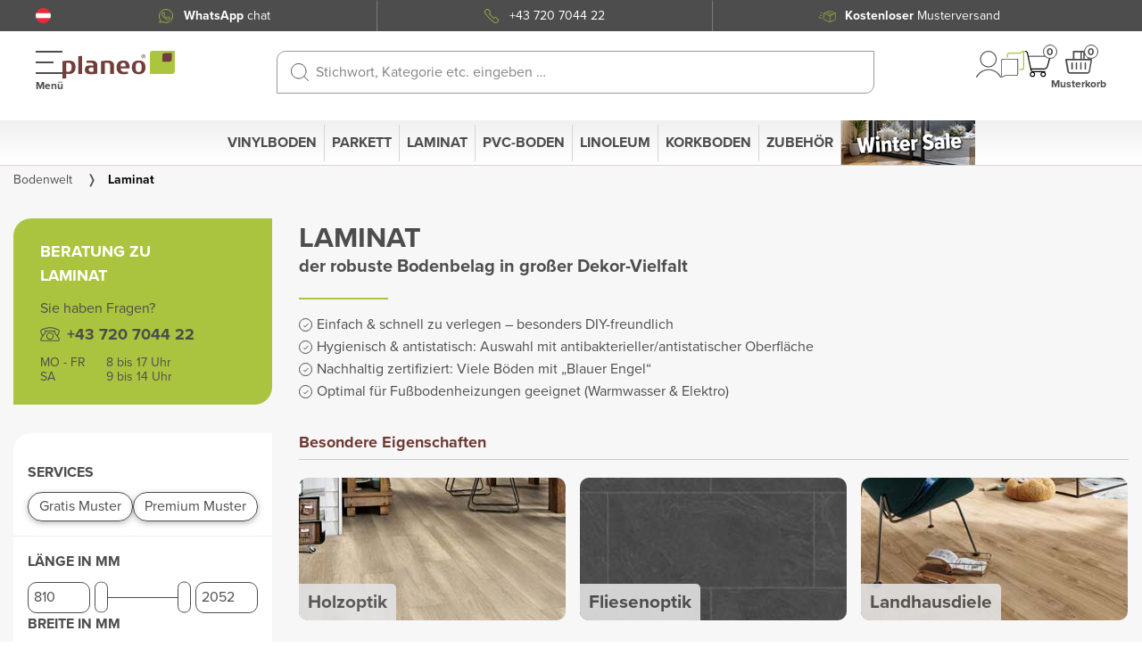

--- FILE ---
content_type: text/html; charset=UTF-8
request_url: https://www.planeo.at/laminat.html
body_size: 38600
content:
<!DOCTYPE html>
<html class="no-js" lang="de-AT">
<head>
<meta charset="utf-8">
<meta http-equiv="X-UA-Compatible" content="IE=Edge"> 
<meta name="viewport" content="width=device-width, initial-scale=1.0">
<meta name="description" content="Laminat Böden bei planeo, Ihrem Top-bewerteten Partner: ✓ Einlagerungs-Depot ✓ Expertenberatung per Video-Call ➤ zum Gratis-Musterversand">
<meta name="keywords" content="" >
<meta name="robots" content="INDEX,FOLLOW" >
<title>Laminat kaufen ✅ riesen Auswahl &amp; günstige Preise</title>

<!--
<link rel="apple-touch-icon" sizes="152x152" href="https://www.planeo.at/skin/frontend/fn_planeo/default/images/favicons/apple-touch-icon.png">
<link rel="icon" type="image/png" href="https://www.planeo.at/skin/frontend/fn_planeo/default/images/favicons/favicon-32x32.png" sizes="32x32">
<link rel="icon" type="image/png" href="https://www.planeo.at/skin/frontend/fn_planeo/default/images/favicons/favicon-16x16.png" sizes="16x16">
<link rel="manifest" href="https://www.planeo.at/skin/frontend/fn_planeo/default/images/favicons/manifest.json">
-->

<link rel="apple-touch-icon" sizes="57x57" href="https://www.planeo.at/skin/frontend/fn_planeo/default/pwa/apple-icon-57x57.png">
<link rel="apple-touch-icon" sizes="60x60" href="https://www.planeo.at/skin/frontend/fn_planeo/default/pwa/apple-icon-60x60.png">
<link rel="apple-touch-icon" sizes="72x72" href="https://www.planeo.at/skin/frontend/fn_planeo/default/pwa/apple-icon-72x72.png">
<link rel="apple-touch-icon" sizes="76x76" href="https://www.planeo.at/skin/frontend/fn_planeo/default/pwa/apple-icon-76x76.png">
<link rel="apple-touch-icon" sizes="114x114" href="https://www.planeo.at/skin/frontend/fn_planeo/default/pwa/apple-icon-114x114.png">
<link rel="apple-touch-icon" sizes="120x120" href="https://www.planeo.at/skin/frontend/fn_planeo/default/pwa/apple-icon-120x120.png">
<link rel="apple-touch-icon" sizes="144x144" href="https://www.planeo.at/skin/frontend/fn_planeo/default/pwa/apple-icon-144x144.png">
<link rel="apple-touch-icon" sizes="152x152" href="https://www.planeo.at/skin/frontend/fn_planeo/default/pwa/apple-icon-152x152.png">
<link rel="apple-touch-icon" sizes="180x180" href="https://www.planeo.at/skin/frontend/fn_planeo/default/pwa/apple-icon-180x180.png">
<link rel="icon" type="image/png" sizes="192x192"  href="https://www.planeo.at/skin/frontend/fn_planeo/default/pwa/android-icon-192x192.png">
<link rel="icon" type="image/png" sizes="32x32" href="https://www.planeo.at/skin/frontend/fn_planeo/default/pwa/favicon-32x32.png">
<link rel="icon" type="image/png" sizes="96x96" href="https://www.planeo.at/skin/frontend/fn_planeo/default/pwa/favicon-96x96.png">
<link rel="icon" type="image/png" sizes="16x16" href="https://www.planeo.at/skin/frontend/fn_planeo/default/pwa/favicon-16x16.png">
<link rel="manifest" href="https://www.planeo.at/skin/frontend/fn_planeo/default//pwa/manifest.json">
<meta name="msapplication-TileColor" content="#ffffff">
<meta name="msapplication-TileImage" content="https://www.planeo.at/skin/frontend/base/default/pwa/ms-icon-144x144.png">
<meta name="theme-color" content="#ffffff">




<link rel="shortcut icon" href="https://www.planeo.at/skin/frontend/fn_planeo/default/images/favicons/favicon.ico">
<meta name="msapplication-config" content="https://www.planeo.at/skin/frontend/fn_planeo/default/images/favicons/browserconfig.xml">
<link rel="stylesheet" type="text/css" href="https://www.planeo.at/skin/frontend/fn_planeo/default/css/styles.css?v=v2.148.0" media="all" />
<link rel="stylesheet" type="text/css" href="https://www.planeo.at/skin/frontend/base/default/css/widgets.css?v=v2.148.0" media="all" />
<link rel="stylesheet" type="text/css" href="https://www.planeo.at/skin/frontend/base/default/css/mt/exitoffer.css?v=v2.148.0" media="all" />
<link rel="stylesheet" type="text/css" href="https://www.planeo.at/skin/frontend/base/default/semknox/css/search.css?v=v2.148.0" media="all" />
<link rel="stylesheet" type="text/css" href="https://www.planeo.at/skin/frontend/base/default/semknox/css/filters_default.css?v=v2.148.0" media="all" />
<link rel="stylesheet" type="text/css" href="https://www.planeo.at/skin/frontend/base/default/semknox/css/filters_multiselect.css?v=v2.148.0" media="all" />
<link rel="stylesheet" type="text/css" href="https://www.planeo.at/skin/frontend/base/default/semknox/css/filters_price.css?v=v2.148.0" media="all" />
<link rel="stylesheet" type="text/css" href="https://www.planeo.at/skin/frontend/fn_planeo/default/css/additional.css?v=v2.148.0" media="all" />
<link rel="stylesheet" type="text/css" href="https://www.planeo.at/skin/frontend/fn_planeo/default/css/non-sass-styles.css?v=v2.148.0" media="all" />
<link rel="stylesheet" type="text/css" href="https://www.planeo.at/skin/frontend/fn_planeo/default/css/print.css?v=v2.148.0" media="print" />
<link rel="stylesheet" type="text/css" href="https://www.planeo.at/skin/frontend/base/default/semknox/lib/nouislider/nouislider.min.css?v=v2.148.0" name="sss_002" />
<link rel="stylesheet" type="text/css" href="https://www.planeo.at/skin/frontend/base/default/semknox/lib/unibox/unibox.min.css?v=v2.148.0" name="sss_005" />
<script type="text/javascript" src="https://www.planeo.at/media/js/3f42f5f59f43c5548625246dd55c1e49.js?v=v2.148.0"></script>
<script type="text/javascript" src="https://www.planeo.at/media/js/75117a119d603db4781d58d700607bd1.js?v=v2.148.0" name="zzz_0011"></script>
<script type="text/javascript" src="https://www.planeo.at/media/js/9883b0129ca6cba063d0b3f305b886a4.js?v=v2.148.0" name="zzz_0020"></script>
<script type="text/javascript" src="https://www.planeo.at/media/js/ea7c8cea03974a4cde1586e2281df98b.js?v=v2.148.0" name="zzz_0021"></script>
<script type="text/javascript" src="https://www.planeo.at/media/js/83c4d0aa45a360a9c591b951274426fd.js?v=v2.148.0" name="zzz_0022"></script>
<script type="text/javascript" src="https://www.planeo.at/media/js/480fe740a1748212b6b60a59c8258d74.js?v=v2.148.0" name="zzz_060"></script>
<script type="text/javascript" src="https://www.planeo.at/media/js/5f832bc472eb88514b796b099c236486.js?v=v2.148.0" name="sss_001"></script>
<script type="text/javascript" src="https://www.planeo.at/media/js/e13801386fe4e3db230dd9131ad77bfe.js?v=v2.148.0" name="sss_003"></script>
<script type="text/javascript" src="https://www.planeo.at/media/js/54105a7bb57344ac651cc592b6e4dc74.js?v=v2.148.0" name="sss_004"></script>
<script type="text/javascript" src="https://www.planeo.at/media/js/5e4b710b00cf8db6db82aa1b4b34d304.js?v=v2.148.0" name="sss_008"></script>
<script type="text/javascript" src="https://www.planeo.at/media/js/b800724402ffe1cd860b49c2451ea5a8.js?v=v2.148.0" name="sss_009"></script>
<script type="text/javascript" src="https://www.planeo.at/media/js/baee3ffff215fb3264924d93e799ca85.js?v=v2.148.0" name="zzz_019"></script>
<link rel="canonical" href="https://www.planeo.at/laminat.html" />
<link rel="alternate" hreflang="de-DE" href="https://www.planeo.de/laminat.html" />
<link rel="alternate" hreflang="x-default" href="https://www.planeo.de/laminat.html" />
<link rel="alternate" hreflang="de-CH" href="https://www.planeo.ch/de/laminat.html" />
<link rel="alternate" hreflang="fr-CH" href="https://www.planeo.ch/fr/stratifie.html" />
<link rel="alternate" hreflang="it-CH" href="https://www.planeo.ch/it/laminato.html" />
<link rel="alternate" hreflang="de-AT" href="https://www.planeo.at/laminat.html" />
<link rel="alternate" hreflang="fr-FR" href="https://www.planeo.fr/stratifie.html" />
<link rel="alternate" hreflang="it-IT" href="https://www.planeo-shop.it/laminato.html" />
<link rel="alternate" hreflang="en" href="https://www.planeo.com/laminate-flooring.html" />
<!--[if lt IE 8]>
<link rel="stylesheet" type="text/css" href="https://www.planeo.at/skin/frontend/base/default/css/styles-ie.css?v=v2.148.0" media="all" />
<![endif]-->
<!--[if lt IE 7]>
<script type="text/javascript" src="https://www.planeo.at/media/js/803be0daea395b7ea300e86759863792.js?v=v2.148.0"></script>
<![endif]-->

<script type="text/javascript">
//<![CDATA[
Mage.Cookies.path     = '/';
Mage.Cookies.domain   = '.planeo.at';
//]]>
</script>
<script type="text/javascript">
    function gtag() {
        dataLayer.push(arguments);
    }
    window.dataLayer = window.dataLayer || [];
    gtag("consent", "default", {
        ad_storage: "denied",
        analytics_storage: "denied",
        wait_for_update: 2000 // milliseconds to wait for update
    });
    gtag("set", "ads_data_redaction", true);
</script>
<script type="text/javascript">
dataLayer.push({"pageType":"catalog\/category\/view","pageTypeDetailed":"Category","frontendType":"Magento","customerLoggedIn":0,"categoryId":294,"categoryName":"Laminat"});
</script>
<script src="https://cloud.ccm19.de/app.js?apiKey=7fb40707762616a41673820895310d35273c9618366460a0&amp;domain=66a20ff325c9fd471207a864" referrerpolicy="origin"></script>

<script>!function(){"use strict";function l(e){for(var t=e,r=0,n=document.cookie.split(";");r<n.length;r++){var o=n[r].split("=");if(o[0].trim()===t)return o[1]}}function s(e){return localStorage.getItem(e)}function u(e){return window[e]}function A(e,t){e=document.querySelector(e);return t?null==e?void 0:e.getAttribute(t):null==e?void 0:e.textContent}var e=window,t=document,r="script",n="dataLayer",o="https://dt.planeo.at",a="",i="1x4nsnffnkr",c="64tvpar=aWQ9R1RNLTVNSEQ0WkhT&page=1",g="stapeUserId",v="",E="",d=!1;try{var d=!!g&&(m=navigator.userAgent,!!(m=new RegExp("Version/([0-9._]+)(.*Mobile)?.*Safari.*").exec(m)))&&16.4<=parseFloat(m[1]),f="stapeUserId"===g,I=d&&!f?function(e,t,r){void 0===t&&(t="");var n={cookie:l,localStorage:s,jsVariable:u,cssSelector:A},t=Array.isArray(t)?t:[t];if(e&&n[e])for(var o=n[e],a=0,i=t;a<i.length;a++){var c=i[a],c=r?o(c,r):o(c);if(c)return c}else console.warn("invalid uid source",e)}(g,v,E):void 0;d=d&&(!!I||f)}catch(e){console.error(e)}var m=e,g=(m[n]=m[n]||[],m[n].push({"gtm.start":(new Date).getTime(),event:"gtm.js"}),t.getElementsByTagName(r)[0]),v=I?"&bi="+encodeURIComponent(I):"",E=t.createElement(r),f=(d&&(i=8<i.length?i.replace(/([a-z]{8}$)/,"kp$1"):"kp"+i),!d&&a?a:o);E.async=!0,E.src=f+"/"+i+".js?"+c+v,null!=(e=g.parentNode)&&e.insertBefore(E,g)}();</script>
<script src="https://planeo.app.baqend.com/v1/speedkit/install.js?d=production" async crossorigin="anonymous"></script>
<script>
    (function ($) {

        // Fix for recaptcha errr "this.each is not a function"
        if ('NodeList' in window) {
            if (!NodeList.prototype.each && NodeList.prototype.forEach) {
                NodeList.prototype.each = NodeList.prototype.forEach;
            }
        }

    }(window.jQuery));
</script><meta data-n-head="ssr" property="og:image" content="https://planeo-media.imgix.net/catalog/category/ktg-bg-laminat.jpg?q=55&amp;auto=compress"/>
<script type="text/javascript">//<![CDATA[
        var Translator = new Translate({"HTML tags are not allowed":"HTML-Tags sind nicht erlaubt","Please select an option.":"Bitte w\u00e4hlen Sie eine Option.","This is a required field.":"dies ist ein Pflichtfeld","Please enter a valid number in this field.":"Bitte geben Sie eine g\u00fcltige Nummer in dieses Feld ein.","The value is not within the specified range.":"Der Wert ist nicht innerhalb des erlaubten Bereichs.","Please use numbers only in this field. Please avoid spaces or other characters such as dots or commas.":"Bitte nur Ziffern in diesem Feld verwenden. Vermeiden Sie Leerzeichen oder andere Zeichen (z. B. Punkt oder Komma).","Please use letters only (a-z or A-Z) in this field.":"Bitte nur Buchstaben (a-z oder A-Z) in diesem Feld verwenden.","Please use only letters (a-z), numbers (0-9) or underscore(_) in this field, first character should be a letter.":"Bitte nur Buchstaben (a-z), Ziffern (0-9) oder Unterstriche (_) in diesem Feld verwenden, das erste Zeichen muss ein Buchstabe sein.","Please use only letters (a-z or A-Z) or numbers (0-9) only in this field. No spaces or other characters are allowed.":"Bitte nur Buchstaben (a-z oder A-Z) oder Ziffern (0-9) in diesem Feld verwenden. Leerzeichen oder andere Zeichen sind nicht erlaubt.","Please use only letters (a-z or A-Z) or numbers (0-9) or spaces and # only in this field.":"Bitte nur Buchstaben (a-z oder A-Z), Ziffern (0-9), Leerzeichen oder # f\u00fcr dieses Feld verwenden.","Please enter a valid phone number. For example (123) 456-7890 or 123-456-7890.":"Bitte geben Sie eine g\u00fcltige Telefonnummer ein. Zum Beispiel (123) 456-7890 oder 123-456-7890.","Please enter a valid fax number. For example (123) 456-7890 or 123-456-7890.":"Bitte tragen Sie eine g\u00fcltige Faxnummer ein. Zum Beispiel (123) 456-7890 oder 123-456-7890.","Please enter a valid date.":"Bitte geben Sie ein g\u00fcltiges Datum ein.","The From Date value should be less than or equal to the To Date value.":"Das Startdatum sollte vor dem oder am Enddatum liegen.","Please enter a valid email address. For example johndoe@domain.com.":"Bitte geben Sie eine g\u00fcltige E-Mail-Adresse ein. Zum Beispiel johndoe@domain.de.","Please use only visible characters and spaces.":"Bitte nur sichtbare Zeichen verwenden.","Please make sure your passwords match.":"Bitte stellen Sie sicher, dass die beiden Passworte identisch sind.","Please enter a valid URL. Protocol is required (http:\/\/, https:\/\/ or ftp:\/\/)":"Bitte geben Sie eine g\u00fcltige URL ein. M\u00f6gliche Protokolle (http:\/\/, https:\/\/ or ftp:\/\/)","Please enter a valid URL. For example http:\/\/www.example.com or www.example.com":"Bitte geben Sie eine g\u00fcltige URL ein. Zum Beispiel http:\/\/www.beispiel.de oder www.beispiel.de","Please enter a valid URL Key. For example \"example-page\", \"example-page.html\" or \"anotherlevel\/example-page\".":"Bitte geben Sie einen g\u00fcltigen URL-Bezeichner ein. Zum Beispiel \"beispiel-seite\", \"beispiel-seite.html\" or \"unterverzeichnis\/beispiel-seite\".","Please enter a valid XML-identifier. For example something_1, block5, id-4.":"Bitte geben Sie einen g\u00fcltigen XML-Identifizierer an. Zum Beispiel irgendetwas_1, block5, id-4.","Please enter a valid social security number. For example 123-45-6789.":"Bitte geben Sie eine g\u00fcltige Sozialversicherungsnummer ein. Zum Beispiel 123-45-6789.","Please enter a valid zip code. For example 90602 or 90602-1234.":"Bitte geben Sie eine g\u00fcltige Postleitzahl ein. Zum Beispiel 21335.","Please enter a valid zip code.":"Bitte geben Sie eine g\u00fcltige Postleitzahl ein.","Please use this date format: dd\/mm\/yyyy. For example 17\/03\/2006 for the 17th of March, 2006.":"Bitte verwenden Sie dieses Datumsformat: tt\/mm\/jjjj. Zum Beispiel 17\/03\/2006 f\u00fcr den 17. M\u00e4rz 2006.","Please enter a valid $ amount. For example $100.00.":"Bitte geben Sie einen g\u00fcltigen Betrag ein. Zum Beispiel 100,00 \u20ac.","Please select one of the above options.":"Bitte w\u00e4hlen Sie eine der oberen Optionen.","Please select one of the options.":"Bitte w\u00e4hlen Sie eine der Optionen.","Please select State\/Province.":"Bitte Land\/Bundesland w\u00e4hlen.","Please enter a number greater than 0 in this field.":"Bitte geben Sie eine Zahl gr\u00f6\u00dfer 0 in dieses Feld ein.","Please enter a number 0 or greater in this field.":"Bitte tragen Sie eine Zahl gr\u00f6\u00dfer\/gleich 0 in dieses Feld ein.","Please enter a valid credit card number.":"Bitte geben Sie eine g\u00fcltige Kreditkartennummer ein.","Credit card number does not match credit card type.":"Kreditkartennummer entspricht nicht Kreditkartentyp.","Card type does not match credit card number.":"Kreditkartenart entspricht nicht der angegeben Kreditkartennummer.","Incorrect credit card expiration date.":"Falsches Kreditkarten Ablaufdatum.","Please enter a valid credit card verification number.":"Bitte tragen Sie eine g\u00fcltige Kreditkarten-Pr\u00fcfnummer ein.","Please use only letters (a-z or A-Z), numbers (0-9) or underscore(_) in this field, first character should be a letter.":"Bitte nur Buchstaben (a-z oder A-Z), Ziffern (0-9) oder Unterstriche (_) in diesem Feld verwenden, das erste Zeichen muss ein Buchstabe sein.","Please input a valid CSS-length. For example 100px or 77pt or 20em or .5ex or 50%.":"Bitte geben Sie eine g\u00fcltige CSS-L\u00e4nge an. Beispielsweise 100px, 77pt, 20em, .5ex oder 50%.","Text length does not satisfy specified text range.":"Textl\u00e4nge ist nicht korrekt.","Please enter a number lower than 100.":"Bitte tragen Sie keine Zahl gr\u00f6\u00dfer\/gleich 100 in dieses Feld ein.","Please select a file":"Bitte w\u00e4hlen Sie eine Datei","Please enter issue number or start date for switch\/solo card type.":"Bitte geben Sie eine Vorgangsnummer oder ein Startdatum switch\/solo Karten an.","Please wait, loading...":"Bitte warten, wird geladen \u2026","This date is a required value.":"Das Datum ist eine ben\u00f6tigte Angabe.","Please enter a valid day (1-%d).":"Bitte geben Sie einen g\u00fcltigen Tag (1-%d) an.","Please enter a valid month (1-12).":"Bitte geben Sie einen g\u00fcltigen Monat (1-12) an.","Please enter a valid year (1900-%d).":"Bitte geben Sie ein g\u00fcltiges Jahr (1900-%d) an.","Please enter a valid full date":"Bitte geben Sie eine vollst\u00e4ndiges, g\u00fcltiges Datum an","Please enter a valid date between %s and %s":"Bitte geben Sie ein g\u00fcltiges Datum zwischen dem %s und %s an","Please enter a valid date equal to or greater than %s":"Bitte geben Sie ein g\u00fcltiges Datum am oder nach dem %s an","Please enter a valid date less than or equal to %s":"Bitte geben Sie ein g\u00fcltiges Datum am oder vor dem %s an","Complete":"Vollst\u00e4ndig","Add Products":"Artikel hinzuf\u00fcgen","Please choose to register or to checkout as a guest":"Bitte registrieren Sie sich, oder gehen Sie als Gast zur Kasse","Your order cannot be completed at this time as there is no shipping methods available for it. Please make necessary changes in your shipping address.":"Ihre Bestellung kann momentan nicht abgeschlossen werden, da keine Versandarten daf\u00fcr verf\u00fcgbar sind.","Please specify shipping method.":"Bitte bestimmen Sie die Versandart.","Your order cannot be completed at this time as there is no payment methods available for it.":"Ihre Bestellung kann momentan nicht abgeschlossen werden, da keine Bezahlmethoden daf\u00fcr verf\u00fcgbar sind.","Please specify payment method.":"Bitte bestimmen Sie die Bezahlmethode.","Insert Widget...":"Widget Einf\u00fcgen...","Add to Cart":"In den Warenkorb","In Stock":"Auf Lager","Out of Stock":"Nicht auf Lager","Load more products":"Weitere Produkte laden","More products are loaded...":"Weitere Produkte werden geladen...","Sample added to cart":"Muster hinzugef\u00fcgt","Up to %s samples per product are possible":"Bis zu %s Muster je Produkt sind m\u00f6glich","Failed to add the sample product to the shopping cart. Please try again later.":"Das Muster konnte leider nicht in Ihren Warenkorb gelegt werden. Bitte versuchen Sie es sp\u00e4ter erneut.","Free":"Kostenloses","Free Sample":"Kostenloses Muster","Continue":"Weiter","Close":"Schlie\u00dfen","Add sample to order":"zur Bestellung hinzuf\u00fcgen","Order free of charge":"Kostenlos bestellen","An error has occurred. Please try again later.":"Es ist ein Fehler aufgetreten. Bitte probieren Sie es sp\u00e4ter noch einmal.","Sample successfully added.":"Muster erfolgreich hinzugef\u00fcgt.","Add to cart":"In den Warenkorb","The sample availability has changed":"Die Musterverf\u00fcgbarkeit hat sich ge\u00e4ndert"});
        //]]></script></head>
<body class="catalog-category-view categorypath-laminat-html category-laminat bodenwelt-at-de">

              <script>
              jQuery( document ).ready(function( $ ) {
                  $(document).foundation();
              });
              </script>
            <aside class="off-canvas position-right off-canvas-mini-cart" id="offCanvasRight" data-off-canvas data-position="right">
    <div class="title">Warenkorb</div>
    <p class="cart-empty">
        Sie haben keine Artikel im Warenkorb.    </p>
</aside>
<header id="planeo-world-header" class="header-top header-top--new header-top--new-extended ">    
    <!-- START NEW HEADER -->
    <div class="header-area header-area--new sticky">
        <div class="navigation__top-menu">
                            <div class="country-switcher">
                    
<button class="country-switcher__button">
  <div class="country-switcher__button__icon">
    <span class="flag flag-at"></span>      </div>
</button>                </div>
                        
<div class="navigation__phone-banner">
  <ul><li><a class="whatsapp-item" href="https://wa.me/437207044223"> <strong> WhatsApp </strong> chat </a></li><li><a class="phone-item" href="tel:+43 720 7044 22">+43 720 7044 22</a></li><li><a class="sample-item" href="https://www.planeo.at/vorteile-service.html#vorteil-muster"><strong>Kostenloser </strong>Musterversand</a></li></ul></div>
<script>
    jQuery(document).ready(function ($) {
        function initAutoSlide() {
            if ($(window).width() >= 768) return;

            var $items = $('.navigation__phone-banner li');
            var currentIndex = 0;

            // Initial state
            $items.removeClass('active previous');
            $items.eq(currentIndex).addClass('active');

            setInterval(function () {
                var $current = $items.eq(currentIndex);
                $current.removeClass('active').addClass('previous');

                currentIndex = (currentIndex + 1) % $items.length;

                var $next = $items.eq(currentIndex);
                $next.removeClass('previous').addClass('active');

                setTimeout(function () {
                    $current.removeClass('previous');
                }, 500);
            }, 4000);
        }

        initAutoSlide();
    });


</script>        </div>
        
<div id="navigation-bar" class="navigation">
  <div class="navigation__item">
    <div id="navigation-toggler" class="hamburger">
      <div class="hamburger__button">
        <span class="hamburger__line"></span>
        <span class="hamburger__line"></span>
        <span class="hamburger__line"></span>
      </div>
      <div class="hamburger__title">Menü</div>
    </div>
    <div class="navigation__logo">
      <a href="/" aria-label="link to homepage">
        <svg width="158" height="40" viewBox="0 0 158 40" fill="none" xmlns="http://www.w3.org/2000/svg">
          <path fill-rule="evenodd" clip-rule="evenodd" d="M158 0H128.026C124.244 0 122.663 0.99704 122.762 5.04808V32.5341H152.799C156.491 32.5341 158.009 31.3933 158 27.8004L158 0Z" fill="#ACC53F" />
          <path fill-rule="evenodd" clip-rule="evenodd" d="M153.653 3.09888H145.416C141.589 3.09888 140.269 4.08694 140.359 8.07511V15.3688H148.613C152.458 15.3688 153.644 14.3268 153.644 10.5183V3.09888H153.653Z" fill="#713E3B" />
          <path fill-rule="evenodd" clip-rule="evenodd" d="M8.05767 16.8149C7.31213 16.8149 6.46779 16.8509 5.78514 16.9137C5.73533 16.908 5.68488 16.9132 5.63726 16.9288C5.58964 16.9445 5.54598 16.9703 5.50927 17.0044C5.47257 17.0386 5.4437 17.0803 5.42464 17.1266C5.40559 17.173 5.3968 17.2229 5.39889 17.273V28.9591C5.39889 29.1567 5.52465 29.2555 5.72226 29.3183C6.43454 29.4096 7.15111 29.4636 7.86904 29.48C10.8602 29.48 12.971 27.7914 12.971 23.1115C12.962 18.5036 11.2733 16.8149 8.05767 16.8149ZM8.90201 32.6239C7.83102 32.5852 6.76622 32.4439 5.72226 32.2017C5.4977 32.2017 5.42584 32.2646 5.42584 32.525V38.3007C5.42646 38.3516 5.41689 38.4021 5.3977 38.4492C5.3785 38.4964 5.35008 38.5392 5.31409 38.5752C5.2781 38.6112 5.23527 38.6396 5.18813 38.6588C5.141 38.678 5.09049 38.6876 5.0396 38.6869L0.359796 39.0103C0.310593 39.0093 0.262089 38.9985 0.217167 38.9784C0.172245 38.9583 0.131823 38.9293 0.0983041 38.8933C0.0647855 38.8573 0.0388547 38.8149 0.0220537 38.7686C0.00525272 38.7224 -0.00207545 38.6732 0.000504964 38.6241V15.0634C0.00476348 14.9298 0.0555763 14.8019 0.144152 14.7019C0.232727 14.6018 0.353492 14.5359 0.485552 14.5154C2.91977 14.1562 6.49475 13.707 8.92896 13.707C15.1986 13.707 18.4413 16.5634 18.4413 22.7972C18.4502 29.3453 14.6507 32.6239 8.90201 32.6239Z" fill="#713E3B" />
          <path fill-rule="evenodd" clip-rule="evenodd" d="M27.2889 32.4622H22.5103C22.2857 32.4622 22.2139 32.3634 22.2139 32.1388V7.85056C22.2139 7.65295 22.2768 7.55415 22.5103 7.49127L27.253 7.16791C27.4775 7.16791 27.6122 7.26671 27.6122 7.49127V32.1388C27.6123 32.3634 27.5494 32.4622 27.2889 32.4622Z" fill="#713E3B" />
          <path fill-rule="evenodd" clip-rule="evenodd" d="M43.6547 23.7313C43.6547 23.5337 43.5918 23.4708 43.3313 23.4708H40.8612C38.2922 23.4708 36.9359 24.0906 36.9359 26.3272C36.9359 28.7255 38.3281 29.48 40.8612 29.48H43.2954C43.5918 29.48 43.6547 29.3812 43.6547 29.1567V23.7313ZM48.9812 31.6897C48.9812 31.9142 48.9183 32.0759 48.595 32.1478C46.1248 32.4442 43.0708 32.8664 40.2773 32.8664C35.1484 32.8664 31.4746 31.4741 31.4746 26.4979C31.4746 21.6294 35.0496 20.4618 39.1725 20.4618C40.439 20.4618 42.5498 20.6863 43.5918 20.821C43.5918 17.9018 42.451 16.7341 38.7234 16.7341C37.4928 16.7341 35.8041 16.8598 34.4028 16.9586H34.304C34.0795 16.9586 34.0076 16.8598 33.9447 16.6622L33.6483 14.3268V14.2639C33.6483 14.1382 33.7471 14.0663 33.9088 14.0034C35.5975 13.8058 38.4269 13.6172 40.5019 13.6172C45.6667 13.6172 48.9812 15.4676 48.9812 20.6593L48.9812 31.6897Z" fill="#713E3B" />
          <path fill-rule="evenodd" clip-rule="evenodd" d="M72.2006 32.4622H67.422C67.1974 32.4622 67.0986 32.3634 67.0986 32.1389V21.0007C67.0986 18.0096 65.9578 16.815 62.9757 16.815H59.9846C59.787 16.815 59.6971 16.8778 59.6971 17.1383V32.1389C59.6971 32.3634 59.6342 32.4622 59.3738 32.4622H54.6311C54.4065 32.4622 54.3077 32.3634 54.3077 32.1389V14.9287C54.3077 14.6682 54.4065 14.5424 54.6042 14.5424C57.2989 14.1562 60.9008 13.6622 63.856 13.6622C69.964 13.6622 72.497 16.1323 72.497 21.5846V32.1389C72.488 32.3634 72.4251 32.4622 72.2006 32.4622Z" fill="#713E3B" />
          <path fill-rule="evenodd" clip-rule="evenodd" d="M85.3507 16.6802C82.3955 16.6802 81.7757 18.8899 81.7757 21.5217C81.7757 21.8181 81.8386 21.881 82.0722 21.881H88.5305C88.755 21.881 88.8898 21.8451 88.8898 21.5576C88.8898 18.8629 88.3688 16.6802 85.3507 16.6802ZM94.1175 24.7733H82.2338C82.0362 24.7733 81.9374 24.8093 81.9374 25.0697C81.9374 28.51 83.8237 29.5879 87.6233 29.5879C89.0346 29.5609 90.4437 29.462 91.845 29.2914H91.9438C92.0695 29.2914 92.1683 29.3274 92.1683 29.5519V29.6148L91.845 32.1119C91.7821 32.3724 91.6833 32.3724 91.4857 32.4353C89.6878 32.6894 87.8758 32.8304 86.0603 32.8575C80.2847 32.8575 76.1259 30.7466 76.1259 23.2104C76.1259 16.7162 79.6649 13.5993 85.3777 13.5993C92.4558 13.5993 94.4409 17.336 94.4409 24.4141C94.4409 24.6745 94.3151 24.7733 94.1175 24.7733Z" fill="#713E3B" />
          <path fill-rule="evenodd" clip-rule="evenodd" d="M107.142 16.5545C104.061 16.5545 102.956 18.3689 102.956 23.3451C102.956 28.0519 104.16 29.8034 107.142 29.8034C110.196 29.8034 111.301 27.989 111.301 23.3451C111.292 18.342 110.196 16.5545 107.142 16.5545ZM107.142 32.8215C101.106 32.8215 97.5306 29.6417 97.5306 23.3721C97.5306 16.5545 101.33 13.6262 107.142 13.6262C112.953 13.6262 116.717 16.4826 116.717 23.3721C116.717 29.6058 113.178 32.8215 107.142 32.8215Z" fill="#713E3B" />
          <path d="M113.817 10.4801C113.266 10.4801 112.728 10.3167 112.27 10.0107C111.811 9.70459 111.454 9.26955 111.244 8.76056C111.033 8.25156 110.978 7.69147 111.085 7.15112C111.192 6.61077 111.458 6.11442 111.847 5.72484C112.237 5.33526 112.733 5.06996 113.274 4.96247C113.814 4.85498 114.374 4.91014 114.883 5.12097C115.392 5.3318 115.827 5.68883 116.133 6.14692C116.439 6.60501 116.603 7.14357 116.603 7.69451C116.602 8.43302 116.308 9.14105 115.786 9.66326C115.264 10.1855 114.556 10.4792 113.817 10.4801ZM113.817 5.59604C113.402 5.59602 112.996 5.71908 112.651 5.94966C112.306 6.18023 112.037 6.50796 111.878 6.8914C111.72 7.27485 111.678 7.69678 111.759 8.10385C111.84 8.51092 112.04 8.88484 112.333 9.17832C112.627 9.4718 113.001 9.67167 113.408 9.75265C113.815 9.83362 114.237 9.79207 114.62 9.63325C115.004 9.47442 115.331 9.20546 115.562 8.86036C115.792 8.51527 115.916 8.10955 115.916 7.69451C115.915 7.13817 115.694 6.6048 115.3 6.2114C114.907 5.818 114.373 5.5967 113.817 5.59604Z" fill="#713E3B" />
          <path d="M114.889 8.81538C114.889 8.83212 114.879 8.83889 114.862 8.83889H114.293C114.273 8.83889 114.263 8.82883 114.246 8.8086L113.802 8.10515C113.792 8.09169 113.785 8.07485 113.765 8.07485L113.465 8.07814C113.449 8.07814 113.439 8.08492 113.439 8.10515L113.442 8.80522C113.442 8.80978 113.442 8.81441 113.44 8.81876C113.439 8.8231 113.436 8.82705 113.433 8.8303C113.43 8.83355 113.426 8.83602 113.422 8.83751C113.417 8.839 113.413 8.83947 113.408 8.83889H112.91C112.89 8.83889 112.88 8.82544 112.88 8.80183V6.58702C112.88 6.56012 112.893 6.55005 112.91 6.55005H113.886C114.445 6.55005 114.792 6.76547 114.792 7.26696C114.805 7.41935 114.768 7.57189 114.686 7.70092C114.603 7.82995 114.481 7.92826 114.337 7.98059C114.485 8.20268 114.886 8.79854 114.886 8.79854C114.888 8.80382 114.889 8.80959 114.889 8.81538ZM113.789 6.85296H113.465C113.462 6.85255 113.459 6.85285 113.455 6.85384C113.452 6.85484 113.449 6.85651 113.447 6.85874C113.444 6.86097 113.442 6.86371 113.441 6.86679C113.439 6.86986 113.439 6.8732 113.439 6.87658V7.75501C113.439 7.77523 113.445 7.78201 113.469 7.78201H113.755C114.044 7.78201 114.216 7.63056 114.216 7.29387C114.216 7.01119 114.082 6.85296 113.789 6.85296Z" fill="#713E3B" />
        </svg>
      </a>
    </div>
  </div>
  <div class="navigation__item">
    <form id="search_mini_form-search" class="widget-search hide-down-from-tablet" action="https://www.planeo.at/search/" method="get">
      <div class="widget-search__controls">
        <button type="submit" class="widget-search__button">
          <svg width="21" height="21" viewBox="0 0 21 21" fill="none" xmlns="http://www.w3.org/2000/svg">
            <path d="M15.3447 15.3447C16.5609 14.1286 17.3891 12.5791 17.7246 10.8923C18.0601 9.20548 17.8879 7.45704 17.2297 5.86808C16.5716 4.27913 15.457 2.92102 14.027 1.96551C12.597 1.01 10.9157 0.5 9.19584 0.5C6.88956 0.5 4.67774 1.41617 3.04695 3.04695C1.41617 4.67774 0.5 6.88956 0.5 9.19584C0.5 10.9157 1.01 12.597 1.96551 14.027C2.92102 15.457 4.27913 16.5716 5.86808 17.2297C7.45704 17.8879 9.20548 18.0601 10.8923 17.7246C12.5791 17.3891 14.1286 16.5609 15.3447 15.3447ZM15.3447 15.3447L20.5 20.5" stroke="#4D4D4D" stroke-linecap="round" stroke-linejoin="round"/>
          </svg>
        </button>
        <input id="search" type="search" class="widget-search__input input-text required-entry input-group-field" name="q" value="" class="input-text required-entry" maxlength="128" placeholder="Stichwort, Kategorie etc. eingeben …" />
      </div>
    </form>
  </div>
  <div class="navigation__item">
      <div id="customer-menu-button" class="navigation__link-icon navigation__link-icon--login" aria-label="login page">
        <div class="navigation__link-icon__icon navigation__link-icon__icon--open">
          <svg id="icon-account" xmlns="http://www.w3.org/2000/svg" width="24.052" height="26.014" viewBox="0 0 24.052 26.014">
            <path id="head" d="M11.86,16.18H11.7A8.13,8.13,0,0,1,3.76,8.09,8.18,8.18,0,0,1,11.93,0H12a8.091,8.091,0,0,1-.15,16.18ZM11.93,1A7.18,7.18,0,0,0,4.76,8.09,7.105,7.105,0,1,0,12,1Z" transform="translate(0.001)" fill="#4D4D4D"></path>
            <path id="body" d="M.5,26a.44.44,0,0,1-.22,0,.5.5,0,0,1-.23-.67,13.17,13.17,0,0,1,6.3-6.18A13.42,13.42,0,0,1,24,25.28a.5.5,0,1,1-.9.44A12.4,12.4,0,0,0,6.77,20,12.13,12.13,0,0,0,1,25.72.49.49,0,0,1,.5,26Z" transform="translate(0.001)" fill="#4D4D4D"></path>
          </svg>
        </div>
        <div class="navigation__link-icon__icon navigation__link-icon__icon--close">
          <svg width="20" height="20" viewBox="0 0 20 20" fill="none" xmlns="http://www.w3.org/2000/svg">
            <path d="M18.75 1.25L1.25 18.75M1.25001 1.25L18.75 18.75" stroke="#4d4d4d" stroke-width="1.875" stroke-linecap="round" stroke-linejoin="round"/>
          </svg>
        </div>
        <div class="navigation__link-icon__title">Mein Konto</div>
      </div>
    <div id="mobile-search-button" class="navigation__link-icon hide-up-from-tablet" aria-label="link to mobile search">
      <div class="navigation__link-icon__icon">
        <svg xmlns="http://www.w3.org/2000/svg" width="26.207" height="26.207" viewBox="0 0 26.207 26.207">
          <g id="icon-search" transform="translate(0.5 0.5)">
            <path id="Path_106" data-name="Path 106" d="M11.87,1A10.87,10.87,0,1,1,1,11.87,10.869,10.869,0,0,1,11.87,1Z" transform="translate(-1 -1)" fill="none" stroke="#4D4D4D" stroke-linecap="round" stroke-linejoin="round" stroke-width="1"></path>
            <path id="Path_107" data-name="Path 107" d="M41.587,41.587l-6.445-6.445" transform="translate(-16.587 -16.587)" fill="none" stroke="#4D4D4D" stroke-linecap="round" stroke-linejoin="round" stroke-width="1"></path>
          </g>
        </svg>
      </div>
    </div>
    <div class="navigation__link-icon" id="secondary-menu-button">
      <div class="navigation__link-icon__icon navigation__link-icon__icon--open">
        <svg xmlns="http://www.w3.org/2000/svg" width="30" height="34.601" viewBox="0 0 30 34.601">
          <g transform="translate(-557 -60.17)">
            <path d="M558.215,337.276A1.217,1.217,0,0,1,557,336.059V316.034A3.037,3.037,0,0,1,560.034,313h18.591a.48.48,0,0,1,.48.48v18.591a3.037,3.037,0,0,1-3.034,3.034H562.72l-4.132,2.1a.481.481,0,0,1-.118.042A1.227,1.227,0,0,1,558.215,337.276Zm1.818-23.316a2.076,2.076,0,0,0-2.074,2.074v20.025a.257.257,0,0,0,.263.257l4.164-2.119a.48.48,0,0,1,.218-.052h13.466a2.076,2.076,0,0,0,2.074-2.074V313.96Z" transform="translate(0 -242.505)" fill="#4d4d4d"></path>
            <path d="M785.811,85.183h-2.392a.72.72,0,1,1,0-1.44h2.392a1.836,1.836,0,0,0,1.833-1.834V61.664a.049.049,0,0,0-.024-.045.06.06,0,0,0-.018-.009l-3.587,2.314a.72.72,0,0,1-.39.115H769.774a1.836,1.836,0,0,0-1.834,1.834v2.611a.72.72,0,1,1-1.44,0V65.873a3.277,3.277,0,0,1,3.274-3.274h13.639l3.509-2.263a.719.719,0,0,1,.132-.067,1.495,1.495,0,0,1,2.031,1.395V81.91A3.277,3.277,0,0,1,785.811,85.183Z" transform="translate(-202.084 0)" fill="#abc43f"></path>
          </g>
        </svg>
      </div>
      <div class="navigation__link-icon__icon navigation__link-icon__icon--close">
        <svg width="20" height="20" viewBox="0 0 20 20" fill="none" xmlns="http://www.w3.org/2000/svg">
          <path d="M18.75 1.25L1.25 18.75M1.25001 1.25L18.75 18.75" stroke="#4d4d4d" stroke-width="1.875" stroke-linecap="round" stroke-linejoin="round"/>
        </svg>
      </div>
      <div class="navigation__link-icon__title navigation__link-icon__title--limited-width">Service&nbsp;&amp; Kontakt</div>
    </div>
    <a id="cart" aria-label="link to cart" href="https://www.planeo.at/checkout/cart/" class="navigation__link-icon">
      <div class="navigation__link-icon__icon">
        <svg width="25" height="25" viewBox="0 0 25 25" fill="none" xmlns="http://www.w3.org/2000/svg">
          <mask id="path-1-outside-1_898_8" maskUnits="userSpaceOnUse" x="3.70703" y="4.5" width="21" height="13" fill="black">
          <rect fill="white" x="3.70703" y="4.5" width="21" height="13"/>
          <path d="M3.70703 5.5H22.345C22.4988 5.49997 22.6505 5.5354 22.7884 5.60354C22.9262 5.67168 23.0465 5.77069 23.1398 5.89288C23.2332 6.01506 23.2971 6.15714 23.3266 6.30805C23.3562 6.45896 23.3505 6.61464 23.31 6.763L21.257 14.289C21.0839 14.9239 20.7069 15.4844 20.1839 15.8839C19.661 16.2834 19.0211 16.4999 18.363 16.5H6.02303"/>
          </mask>
          <path d="M22.345 5.5L22.345 6.5L22.3452 6.5L22.345 5.5ZM23.31 6.763L24.2748 7.02617L24.2748 7.026L23.31 6.763ZM21.257 14.289L20.2923 14.0258L20.2922 14.026L21.257 14.289ZM18.363 16.5L18.363 17.5L18.3632 17.5L18.363 16.5ZM3.70703 6.5H22.345V4.5H3.70703V6.5ZM22.3452 6.5L22.3452 6.5L23.2315 4.70708C22.9558 4.5708 22.6524 4.49994 22.3448 4.5L22.3452 6.5ZM22.3452 6.5L22.3452 6.5L23.9345 5.28575C23.7477 5.04138 23.5072 4.84335 23.2315 4.70708L22.3452 6.5ZM22.3452 6.5L22.3452 6.5L24.308 6.11609C24.249 5.81427 24.1212 5.53013 23.9345 5.28575L22.3452 6.5ZM22.3452 6.5L22.3452 6.5L24.2748 7.026C24.3557 6.72929 24.3671 6.41792 24.308 6.11609L22.3452 6.5ZM22.3453 6.49983L20.2923 14.0258L22.2218 14.5522L24.2748 7.02617L22.3453 6.49983ZM20.2922 14.026C20.1768 14.4493 19.9255 14.8229 19.5768 15.0893L20.791 16.6785C21.4883 16.1458 21.991 15.3986 22.2218 14.552L20.2922 14.026ZM19.5768 15.0893C19.2282 15.3556 18.8016 15.4999 18.3629 15.5L18.3632 17.5C19.2406 17.4999 20.0937 17.2112 20.791 16.6785L19.5768 15.0893ZM18.363 15.5H6.02303V17.5H18.363V15.5Z" fill="black" mask="url(#path-1-outside-1_898_8)"/>
          <path d="M0.654053 0.5H1.03205C1.49092 0.500024 1.93583 0.657838 2.29215 0.946971C2.64847 1.2361 2.89453 1.63897 2.98905 2.088L6.32005 17.912C6.41458 18.361 6.66064 18.7639 7.01696 19.053C7.37328 19.3422 7.81818 19.5 8.27705 19.5H19.6541" stroke="black"/>
          <path d="M7.65405 24C8.75862 24 9.65405 23.1046 9.65405 22C9.65405 20.8954 8.75862 20 7.65405 20C6.54948 20 5.65405 20.8954 5.65405 22C5.65405 23.1046 6.54948 24 7.65405 24Z" stroke="black"/>
          <path d="M17.6541 24C18.7586 24 19.6541 23.1046 19.6541 22C19.6541 20.8954 18.7586 20 17.6541 20C16.5495 20 15.6541 20.8954 15.6541 22C15.6541 23.1046 16.5495 24 17.6541 24Z" stroke="black"/>
        </svg>
        <span class="navigation__link-icon__badge">0</span>
      </div>
      <div class="navigation__link-icon__title">Warenkorb</div>
    </a>
    <div id="sampleproducts-cart-badge" aria-label="link to samples cart" class="navigation__link-icon navigation__link-icon--timer">
      <div class="navigation__link-icon__icon">
        <svg width="20" height="18" viewBox="0 0 20 18" fill="none" xmlns="http://www.w3.org/2000/svg">
          <path fill-rule="evenodd" clip-rule="evenodd" d="M14.9881 14.0888C14.6829 14.0888 14.4356 13.8414 14.4356 13.5363V9.11628C14.4356 8.81112 14.6829 8.56377 14.9881 8.56377C15.2932 8.56377 15.5406 8.81112 15.5406 9.11628V13.5363C15.5406 13.8414 15.2932 14.0888 14.9881 14.0888ZM11.6731 14.0888C11.3679 14.0888 11.1206 13.8414 11.1206 13.5363V9.11628C11.1206 8.81112 11.3679 8.56377 11.6731 8.56377C11.9782 8.56377 12.2256 8.81112 12.2256 9.11628V13.5363C12.2256 13.8414 11.9782 14.0888 11.6731 14.0888ZM8.35804 14.0888C8.05289 14.0888 7.80554 13.8414 7.80554 13.5363V9.11628C7.80554 8.81112 8.05289 8.56377 8.35804 8.56377C8.66319 8.56377 8.91055 8.81112 8.91055 9.11628V13.5363C8.91055 13.8414 8.66319 14.0888 8.35804 14.0888ZM5.04304 14.0888C4.7379 14.0888 4.49054 13.8414 4.49054 13.5363V9.11628C4.49054 8.81112 4.7379 8.56377 5.04304 8.56377C5.34818 8.56377 5.59554 8.81112 5.59554 9.11628V13.5363C5.59554 13.8414 5.34818 14.0888 5.04304 14.0888ZM19.828 6.27092C19.723 6.14817 19.5696 6.07751 19.4081 6.07752H17.7506V2.76251C17.7506 2.45737 17.5032 2.21001 17.1981 2.21001H14.4356V0.552502C14.4356 0.247364 14.1882 0 13.8831 0H6.14804C5.84291 0 5.59554 0.247364 5.59554 0.552502V6.07752H0.551196C0.389693 6.07751 0.236271 6.14817 0.131294 6.27092C0.0235325 6.39543 -0.0230598 6.56157 0.00421897 6.72394L1.45178 15.2601C1.62196 16.3453 2.56338 17.1409 3.66178 17.1275H16.3693C17.4552 17.1244 18.3779 16.3329 18.5462 15.2601L19.9938 6.72394C20.0108 6.5555 19.9497 6.38855 19.828 6.27092ZM14.5792 3.31501H16.7892V6.07752H14.5792V3.31501ZM12.3692 1.105H13.4742V6.07752H12.3692V1.105ZM6.84418 1.105H11.2642V6.07752H6.84418V1.105ZM17.5572 15.0833C17.4746 15.6281 17.0032 16.0288 16.4522 16.0226H3.86621C3.44078 16.0226 2.84408 15.796 2.7612 15.3264L1.3689 7.18253H18.8943L17.5572 15.0833Z" fill="#4D4D4D"/>
        </svg>
        <span id="items-counter" class="navigation__link-icon__badge">0</span>
      </div>
      <div class="navigation__link-icon__title">Musterkorb</div>
      <div id="clock" data-countdown=""></div>
      <div class="sampleproducts-cart-time-left"></div>
    </div>
  </div>
</div>


<div id="main-menu" class="modal-sidebar modal-sidebar--left">
    <div id="modal-overlay" class="modal-sidebar__overlay animation-fade"></div>
    <div class="modal-sidebar__content">
    <div class="main-menu">
      <div class="main-menu__group">
                                      <div class="main-menu__item">
            <div class="collapsible">
              <div class="main-menu__item__title collapsible__title">
                <span>Bodenwelt</span>
                <svg width="51" height="19" viewBox="0 0 51 19" fill="none" xmlns="http://www.w3.org/2000/svg">
                  <path d="M1.36421 17.595L23.6564 2.08646C24.1699 1.76528 24.7634 1.59497 25.3691 1.59497C25.9748 1.59497 26.5683 1.76528 27.0819 2.08646L49.3782 17.595" stroke="#4D4D4D" stroke-width="2" stroke-linecap="round" stroke-linejoin="round" />
                </svg>
              </div>
              <nav class="main-menu__item__content collapsible__content">
                <ul class="main-menu__links-list" data-world-id="14">
                  <li class="main-menu__item__link main-menu__item__link--bold">
                    <a href="https://www.planeo.at/boden.html">
                      Unsere Bodenwelt                    </a>
                  </li>
                                      <li id="topnavi-283" class="main-menu__item__link" style="background-color:;">
                      <a href="https://www.planeo.at/vinyl-designboden.html" style="color:;">
                        Vinylboden                      </a>
                    </li>
                                      <li id="topnavi-293" class="main-menu__item__link" style="background-color:;">
                      <a href="https://www.planeo.at/parkett.html" style="color:;">
                        Parkett                      </a>
                    </li>
                                      <li id="topnavi-294" class="main-menu__item__link" style="background-color:;">
                      <a href="https://www.planeo.at/laminat.html" style="color:;">
                        Laminat                      </a>
                    </li>
                                      <li id="topnavi-295" class="main-menu__item__link" style="background-color:;">
                      <a href="https://www.planeo.at/pvc-boden.html" style="color:;">
                        PVC-Boden                      </a>
                    </li>
                                      <li id="topnavi-296" class="main-menu__item__link" style="background-color:;">
                      <a href="https://www.planeo.at/linoleum.html" style="color:;">
                        Linoleum                      </a>
                    </li>
                                      <li id="topnavi-297" class="main-menu__item__link" style="background-color:;">
                      <a href="https://www.planeo.at/korkboden.html" style="color:;">
                        Korkboden                      </a>
                    </li>
                                      <li id="topnavi-346" class="main-menu__item__link" style="background-color:;">
                      <a href="https://www.planeo.at/zubehoer.html" style="color:;">
                        Zubehör                      </a>
                    </li>
                                    <!-- Get Sales Campaign Image in TopMenu Bar-->
                                      <li class="main-menu__item__link hide-from-mobile">
                        <a href="https://www.planeo.at/sale.html">
                            <img src="/media/campaign/Januar Deals 2026/navigation_image_mobile.jpg" class="main-menu__item__image"/>
                        </a>
                    </li>
                                                        <li class="main-menu__item__link hide-from-desktop">
                        <a href="https://www.planeo.at/sale.html">
                          <img src="/media/campaign/Januar Deals 2026/navigation_image_mobile.jpg" class="main-menu__item__image"/>
                        </a>
                    </li>
                                  </ul>
              </nav>
            </div>
          </div>
                                        <div class="main-menu__item">
            <div class="collapsible">
              <div class="main-menu__item__title collapsible__title">
                <span>Wohnwelt</span>
                <svg width="51" height="19" viewBox="0 0 51 19" fill="none" xmlns="http://www.w3.org/2000/svg">
                  <path d="M1.36421 17.595L23.6564 2.08646C24.1699 1.76528 24.7634 1.59497 25.3691 1.59497C25.9748 1.59497 26.5683 1.76528 27.0819 2.08646L49.3782 17.595" stroke="#4D4D4D" stroke-width="2" stroke-linecap="round" stroke-linejoin="round" />
                </svg>
              </div>
              <nav class="main-menu__item__content collapsible__content">
                <ul class="main-menu__links-list" data-world-id="15">
                  <li class="main-menu__item__link main-menu__item__link--bold">
                    <a href="https://www.planeo.at/wohnen.html">
                      Unsere Wohnwelt                    </a>
                  </li>
                                      <li id="topnavi-328" class="main-menu__item__link" style="background-color:;">
                      <a href="https://www.planeo.at/farbe.html" style="color:;">
                        Farbe                      </a>
                    </li>
                                      <li id="topnavi-330" class="main-menu__item__link" style="background-color:;">
                      <a href="https://www.planeo.at/wandverkleidung.html" style="color:;">
                        Wandverkleidung                      </a>
                    </li>
                                      <li id="topnavi-333" class="main-menu__item__link" style="background-color:;">
                      <a href="https://www.planeo.at/tueren.html" style="color:;">
                        Türen                      </a>
                    </li>
                                      <li id="topnavi-337" class="main-menu__item__link" style="background-color:;">
                      <a href="https://www.planeo.at/sonnenschutz.html" style="color:;">
                        Sonnenschutz                      </a>
                    </li>
                                      <li id="topnavi-346" class="main-menu__item__link" style="background-color:;">
                      <a href="https://www.planeo.at/zubehoer.html" style="color:;">
                        Zubehör                      </a>
                    </li>
                                    <!-- Get Sales Campaign Image in TopMenu Bar-->
                                      <li class="main-menu__item__link hide-from-mobile">
                        <a href="https://www.planeo.at/sale.html">
                            <img src="/media/campaign/Januar Deals 2026/navigation_image_mobile.jpg" class="main-menu__item__image"/>
                        </a>
                    </li>
                                                        <li class="main-menu__item__link hide-from-desktop">
                        <a href="https://www.planeo.at/sale.html">
                          <img src="/media/campaign/Januar Deals 2026/navigation_image_mobile.jpg" class="main-menu__item__image"/>
                        </a>
                    </li>
                                  </ul>
              </nav>
            </div>
          </div>
                                        <div class="main-menu__item">
            <div class="collapsible">
              <div class="main-menu__item__title collapsible__title">
                <span>Gartenwelt</span>
                <svg width="51" height="19" viewBox="0 0 51 19" fill="none" xmlns="http://www.w3.org/2000/svg">
                  <path d="M1.36421 17.595L23.6564 2.08646C24.1699 1.76528 24.7634 1.59497 25.3691 1.59497C25.9748 1.59497 26.5683 1.76528 27.0819 2.08646L49.3782 17.595" stroke="#4D4D4D" stroke-width="2" stroke-linecap="round" stroke-linejoin="round" />
                </svg>
              </div>
              <nav class="main-menu__item__content collapsible__content">
                <ul class="main-menu__links-list" data-world-id="16">
                  <li class="main-menu__item__link main-menu__item__link--bold">
                    <a href="https://www.planeo.at/garten.html">
                      Unsere Gartenwelt                    </a>
                  </li>
                                      <li id="topnavi-301" class="main-menu__item__link" style="background-color:;">
                      <a href="https://www.planeo.at/terrasse.html" style="color:;">
                        Terrasse                      </a>
                    </li>
                                      <li id="topnavi-307" class="main-menu__item__link" style="background-color:;">
                      <a href="https://www.planeo.at/gartenzaeune.html" style="color:;">
                        Gartenzäune                      </a>
                    </li>
                                      <li id="topnavi-317" class="main-menu__item__link" style="background-color:;">
                      <a href="https://www.planeo.at/fassadenverkleidung.html" style="color:;">
                        Fassadenverkleidung                      </a>
                    </li>
                                      <li id="topnavi-323" class="main-menu__item__link" style="background-color:;">
                      <a href="https://www.planeo.at/gartenbeleuchtung.html" style="color:;">
                        Gartenbeleuchtung                      </a>
                    </li>
                                      <li id="topnavi-640" class="main-menu__item__link" style="background-color:;">
                      <a href="https://www.planeo.at/hochbeete.html" style="color:;">
                        Hochbeete                      </a>
                    </li>
                                    <!-- Get Sales Campaign Image in TopMenu Bar-->
                                      <li class="main-menu__item__link hide-from-mobile">
                        <a href="https://www.planeo.at/sale.html">
                            <img src="/media/campaign/Januar Deals 2026/navigation_image_mobile.jpg" class="main-menu__item__image"/>
                        </a>
                    </li>
                                                        <li class="main-menu__item__link hide-from-desktop">
                        <a href="https://www.planeo.at/sale.html">
                          <img src="/media/campaign/Januar Deals 2026/navigation_image_mobile.jpg" class="main-menu__item__image"/>
                        </a>
                    </li>
                                  </ul>
              </nav>
            </div>
          </div>
                    <div class="main-menu__item">
            <a href="/hersteller.html" class="main-menu__item__title">Hersteller</a>
          </div>
        </div>
        <div class="main-menu__group">
          <div class="main-menu__item">
            <div class="collapsible">
              <div class="main-menu__item__title collapsible__title">
                <span>Service</span>
                <svg width="51" height="19" viewBox="0 0 51 19" fill="none" xmlns="http://www.w3.org/2000/svg">
                  <path d="M1.36421 17.595L23.6564 2.08646C24.1699 1.76528 24.7634 1.59497 25.3691 1.59497C25.9748 1.59497 26.5683 1.76528 27.0819 2.08646L49.3782 17.595" stroke="#4D4D4D" stroke-width="2" stroke-linecap="round" stroke-linejoin="round" />
                </svg>
              </div>
              <div class="main-menu__item__content collapsible__content">
                <ul class="main-menu__links-list main-menu__links-list--large">
  <li>
    <a class="link-decorated link-decorated--servicecenter" href="/servicecenter.html">Servicecenter</a>
  </li>
  <li>
    <a class="link-decorated link-decorated--newsletter" href="#footer-newsletter">Newsletter</a>
  </li>
  <li>
    <a class="link-decorated link-decorated--ratgeber" href="/ratgeber/">Ratgeber</a>
  </li>
  </ul>              </div>
            </div>
          </div>
          <div class="main-menu__item">
            <div class="collapsible">
              <div class="main-menu__item__title collapsible__title">
                <span>Kontakt</span>
                <svg width="51" height="19" viewBox="0 0 51 19" fill="none" xmlns="http://www.w3.org/2000/svg">
                  <path d="M1.36421 17.595L23.6564 2.08646C24.1699 1.76528 24.7634 1.59497 25.3691 1.59497C25.9748 1.59497 26.5683 1.76528 27.0819 2.08646L49.3782 17.595" stroke="#4D4D4D" stroke-width="2" stroke-linecap="round" stroke-linejoin="round" />
                </svg>
              </div>
              <div class="main-menu__item__content collapsible__content">
                <ul class="main-services--categories-services">
<li class="main-services--item main-services--item-whatsapp"><a href="https://wa.me/437207044223"> WhatsApp</a></li>
<li class="main-services--item main-services--item-phone"><a href="tel:+43 720 7044 22"><span>+43 720 7044 22</span></a></li>
<li class="main-services--item main-services--item-callback"><a href="/kontakt.html"> R&uuml;ckruf anfragen </a></li>
<li class="main-services--item main-services--item-email"><a href="mailto:info@planeo.at"><span>info@planeo.at</span></a></li>
</ul>
<div class="working-hours--box">
<div class="working-hours--box-title"><strong>Servicezeiten</strong></div>
<div><strong>Mo - Fr:</strong>&nbsp;8:00 - 17:00 Uhr</div>
<div><strong>Sa:</strong> 9:00 - 14:00 Uhr</div>
</div>              </div>
            </div>
          </div>
                      <div class="main-menu__item">
              <div class="country-switcher">
  
<button class="country-switcher__button">
  <div class="country-switcher__button__icon">
    <span class="flag flag-at"></span>      </div>
      <span>Lieferland</span>
  </button>  <div id="country-switcher-sidebar" class="modal-sidebar modal-sidebar--left country-switcher__content">
    <span id="country-switcher-close" class="country-switcher__close"></span>
        <span class="country-switcher__title" id="shipping-country-title">
      Lieferland auswählen    </span>

                                      
    
    <form class="urlmask" method="post" action="/urlmask" id="urlmask11">
        <input type="hidden" value="11" name="service">

        <button id="selected-button" type="submit"  >
            <span class="flag flag-at"></span>                            <strong>
                        &Ouml;sterreich                            </strong>
                    </button>
    </form>


                
                    </div>
</div>            </div>
                  </div>
      </div>
    </div>
  </div>

<script>
  jQuery(document).ready(function() {
    jQuery('.categories li a').click(function() {
      var worldId = jQuery(this).parent().parent().data('world-id');
      if (worldId > 0) {
        jQuery.cookie.raw = true;
        jQuery.cookie('world_id', worldId, {
          path: '/',
          domain: '.planeo.at'
        });
      }
    });
  });
</script>
<div id="secondary-menu" class="modal-sidebar modal-sidebar--right">
    <div id="modal-overlay" class="modal-sidebar__overlay animation-fade"></div>
    <div class="modal-sidebar__content">
    <div class="main-menu">
      <div class="main-menu__group">
        <div class="main-menu__item">
          <div class="main-menu__item__title main-menu__item__title--non-clickable">
            <span>Service</span>

          </div>
          <div class="main-menu__item__content">
            <ul class="main-menu__links-list main-menu__links-list--large">
  <li>
    <a class="link-decorated link-decorated--servicecenter" href="/servicecenter.html">Servicecenter</a>
  </li>
  <li>
    <a class="link-decorated link-decorated--newsletter" href="#footer-newsletter">Newsletter</a>
  </li>
  <li>
    <a class="link-decorated link-decorated--ratgeber" href="/ratgeber/">Ratgeber</a>
  </li>
  </ul>          </div>
        </div>
  
        <div class="main-menu__item">
          <div class="main-menu__item__title main-menu__item__title--non-clickable">
            <span>Kontakt</span>
          </div>
          <div class="main-menu__item__content">
            <ul class="main-services--categories-services">
<li class="main-services--item main-services--item-whatsapp"><a href="https://wa.me/437207044223"> WhatsApp</a></li>
<li class="main-services--item main-services--item-phone"><a href="tel:+43 720 7044 22"><span>+43 720 7044 22</span></a></li>
<li class="main-services--item main-services--item-callback"><a href="/kontakt.html"> R&uuml;ckruf anfragen </a></li>
<li class="main-services--item main-services--item-email"><a href="mailto:info@planeo.at"><span>info@planeo.at</span></a></li>
</ul>
<div class="working-hours--box">
<div class="working-hours--box-title"><strong>Servicezeiten</strong></div>
<div><strong>Mo - Fr:</strong>&nbsp;8:00 - 17:00 Uhr</div>
<div><strong>Sa:</strong> 9:00 - 14:00 Uhr</div>
</div>          </div>
        </div>
      </div>
    </div>
  </div>
</div><div id="customer-menu" class="modal-sidebar modal-sidebar--right">
  <div class="modal-sidebar__content">
    <div class="main-menu main-menu--justify-between">
      <div class="main-menu__group">
        <div class="main-menu__item">
          <div class="main-menu__item__title main-menu__item__title--non-clickable">
            <span>Mein Konto</span>
          </div>
          <div class="main-menu__item__content">
            <ul class="no-bullet main-menu__links-list main-menu__links-list--large">
    <li>
        <a href="https://www.planeo.at/customer/account/#customer-dashboard-tab-samples" class="link-decorated link-decorated--shipping-box">
            Meine Musterbestellungen        </a>
    </li>
    <li>
        <a href="https://www.planeo.at/customer/account/#customer-dashboard-tab-offers" class="link-decorated link-decorated--offer">
            Meine Angebote        </a>
    </li>
    <li>
        <a href="https://www.planeo.at/customer/account/#customer-dashboard-tab-orders" class="link-decorated link-decorated--cart">
            Meine Bestellungen        </a>
    </li>
</ul>          </div>
        </div>
      </div>
      <div class="main-menu__group">
            <a href="https://www.planeo.at/customer/account/" class="main-services--account">
                <svg xmlns="http://www.w3.org/2000/svg" width="19.379" height="21.329" viewBox="0 0 19.379 21.329">
                    <path d="M24039.379,13059.268a.667.667,0,0,1-.314-.888,10.645,10.645,0,0,1,13.211-5.47,10.539,10.539,0,0,1,6.039,5.47.667.667,0,0,1-.314.888.7.7,0,0,1-.285.061.663.663,0,0,1-.6-.381,9.319,9.319,0,0,0-16.846,0,.666.666,0,0,1-.887.32Zm2.572-14.533a6.738,6.738,0,1,1,6.738,6.738A6.744,6.744,0,0,1,24041.951,13044.734Zm1.328,0a5.407,5.407,0,1,0,5.41-5.4A5.417,5.417,0,0,0,24043.279,13044.734Z" transform="translate(-24039 -13038.002)" fill="#fff"></path>
                </svg>
                Mein Konto            </a>
      </div>
    </div>
  </div>
</div>
<script>
  jQuery(window).on('load', function() {
    const $hamburger = jQuery('#navigation-toggler');
    const $countrySwitcher = jQuery('#country-switcher-sidebar');
    const $secondaryMenu = jQuery('#secondary-menu');
    const $customerMenu = jQuery('#customer-menu');
    const $menu = jQuery('#main-menu');
    const $mobileSearch = jQuery('#search_mini_form-search');
    const $navigation = jQuery('#navigation-bar');
    const $secondaryMenuButton = jQuery('#secondary-menu-button');
    const $customerMenuButton = jQuery('#customer-menu-button');
    const $modalOverlay = jQuery('.modal-sidebar__overlay');

    const toggleClassCustomerMenuButton = () => {
      if($customerMenuButton.hasClass('navigation__link-icon--opened')) {
        $customerMenuButton.removeClass('navigation__link-icon--opened');
      } else {
        $customerMenuButton.addClass('navigation__link-icon--opened');
        $modalOverlay.css('display', 'block')

      }
    }

    const closeCustomerMenuButton = () => {
      if($customerMenuButton.hasClass('navigation__link-icon--opened')) {
        $customerMenuButton.removeClass('navigation__link-icon--opened');
      }
    }

    const closeCustomerMenuSideBar = () => {
      if($customerMenu.css('right') == '0px') {
        toggleClassSidebar($customerMenu, 'right');
        closeCustomerMenuButton();
      }
    }

    const toggleClassSecondaryMenuButton = () => {
      if($secondaryMenuButton.hasClass('navigation__link-icon--opened')) {
        $secondaryMenuButton.removeClass('navigation__link-icon--opened');
      } else {
        $secondaryMenuButton.addClass('navigation__link-icon--opened');
      }
    }

    const closeSecondaryMenuButton = () => {
      if($secondaryMenuButton.hasClass('navigation__link-icon--opened')) {
        $secondaryMenuButton.removeClass('navigation__link-icon--opened');
      }
    }

    const toggleClassSidebar = (sidebar, direction = 'left') => {
      let value = '0px';
      let options = {};

      if(direction === 'left') {
        value = sidebar.css('left') !== '0px' ? '0px' : `-${sidebar.innerWidth()}px`;
        options.left = value;
      } else {
        value = sidebar.css('right') !== '0px' ? '0px' : `-${sidebar.innerWidth()}px`;
        options.right = value;
      }

      if(!sidebar.hasClass('modal-sidebar--opened')) {
        sidebar.addClass('modal-sidebar--opened');
          $modalOverlay.css('display', 'block')
      }

      sidebar.animate(options, 300, function() {
        if(sidebar.hasClass('modal-sidebar--opened') && value !== '0px') {
          sidebar.removeClass('modal-sidebar--opened');
        }
      });
    }

    const closeCountrySidebar = () => {
      if($countrySwitcher.css('left') == '0px') toggleClassSidebar($countrySwitcher);
    }

    const closeMainMenuSideBar = () => {
      if($hamburger.hasClass('hamburger--opened')) $hamburger.removeClass('hamburger--opened');
      if($countrySwitcher.css('left') == '0px') closeCountrySidebar($countrySwitcher);
      if($menu.css('left') == '0px') toggleClassSidebar($menu);
    }

    const closeSecondaryMenuSideBar = () => {
      if($secondaryMenu.css('right') == '0px') {
        toggleClassSidebar($secondaryMenu, 'right');
        closeSecondaryMenuButton();
      }
    }

    const closeWidgetSearch = () => {
      if(!$mobileSearch.hasClass('hide-down-from-tablet')) {
        $mobileSearch.addClass('hide-down-from-tablet');
      }
    }

    $modalOverlay.on('click', (event) => {
        closeCountrySidebar();
        closeMainMenuSideBar();
        closeSecondaryMenuSideBar();
        closeCustomerMenuSideBar();
        closeWidgetSearch();
        $modalOverlay.css('display', 'none')
    })

    // Main menu toggle
    $hamburger.on('click', (event) => {
      event.stopPropagation();
      closeCountrySidebar();
      if(!$hamburger.hasClass('hamburger--opened')) {
        if($secondaryMenu.css('right') == '0px') {
          closeSecondaryMenuSideBar();
        }
        if($customerMenu.css('right') == '0px') {
          closeCustomerMenuSideBar();
        }
      }
      
      $hamburger.toggleClass('hamburger--opened');

      toggleClassSidebar($menu);

    });

    jQuery('.country-switcher__button, .country-banner--countries').on('click', (event) => {
      event.stopPropagation();
      const value = $countrySwitcher.css('left') !== '0px' ? '0px' : `-${$countrySwitcher.innerWidth()}px`;
      if(!$countrySwitcher.hasClass('modal-sidebar--opened')) {
        $countrySwitcher.addClass('modal-sidebar--opened');
        $modalOverlay.css('display', 'block')
      }

      if(!$menu.hasClass('modal-sidebar--opened')) {
        $menu.addClass('modal-sidebar--opened');
          $modalOverlay.css('display', 'block')

      }

      $countrySwitcher.animate({
        left: value
      }, 300, function() {
        if(!$countrySwitcher.hasClass('modal-sidebar--opened')) {
          $countrySwitcher.toggleClass('modal-sidebar--opened');
            $modalOverlay.css('display', 'block');
        }
      });
    });

    jQuery('#country-switcher-close').on('click', () => {
      closeCountrySidebar();
    });

    jQuery('#secondary-menu-button').on('click', () => {
      event.stopPropagation();
      
      if($secondaryMenu.css('right') !== '0px') {
        closeCountrySidebar();
        closeMainMenuSideBar();
        closeCustomerMenuSideBar();
      }

      toggleClassSidebar($secondaryMenu, 'right');
      toggleClassSecondaryMenuButton();
    });

    jQuery('#customer-menu-button').on('click', () => {
      event.stopPropagation();
      
      if($customerMenu.css('right') !== '0px') {
        closeCountrySidebar();
        closeMainMenuSideBar();
        closeSecondaryMenuSideBar();
      }

      toggleClassSidebar($customerMenu, 'right');
      toggleClassCustomerMenuButton();
    });

    jQuery('#mobile-search-button').on('click', (event) => {
      event.stopPropagation();
      $mobileSearch.toggleClass('hide-down-from-tablet');
    })

    jQuery('#mobile-search-button').on('click', (event) => {
      event.stopPropagation();
    })

    jQuery('.collapsible').on('click', (event) => {
      jQuery('.collapsible').each(function () {
        if(event.currentTarget !== this) {
          jQuery(this).removeClass('collapsible--active');
          jQuery(this).children('.collapsible__content').slideUp('fast');
        };
      });
      jQuery(event.currentTarget).toggleClass('collapsible--active');
      jQuery(event.currentTarget).children('.collapsible__content').slideToggle('fast');
    });

    $mobileSearch.on('click', (event) => {
      event.stopPropagation();
    })

    jQuery('body').on('click', function (event)
    {
      closeCountrySidebar();
      closeMainMenuSideBar();
      closeSecondaryMenuSideBar();
      closeCustomerMenuSideBar();
      closeWidgetSearch();
    });

    jQuery('.modal-sidebar').on('click', function(event){
      event.stopPropagation();
    })
  });
</script>        
                    <nav class="category-menu">
  
          <ul class="category-menu__list">
              <li class="category-menu__list__item " style="background-color:;">
          <a href="https://www.planeo.at/vinyl-designboden.html" style="color:;">
            Vinylboden          </a>
        </li>
              <li class="category-menu__list__item " style="background-color:;">
          <a href="https://www.planeo.at/parkett.html" style="color:;">
            Parkett          </a>
        </li>
              <li class="category-menu__list__item category-menu__list__item--active" style="background-color:;">
          <a href="https://www.planeo.at/laminat.html" style="color:;">
            Laminat          </a>
        </li>
              <li class="category-menu__list__item " style="background-color:;">
          <a href="https://www.planeo.at/pvc-boden.html" style="color:;">
            PVC-Boden          </a>
        </li>
              <li class="category-menu__list__item " style="background-color:;">
          <a href="https://www.planeo.at/linoleum.html" style="color:;">
            Linoleum          </a>
        </li>
              <li class="category-menu__list__item " style="background-color:;">
          <a href="https://www.planeo.at/korkboden.html" style="color:;">
            Korkboden          </a>
        </li>
              <li class="category-menu__list__item " style="background-color:;">
          <a href="https://www.planeo.at/zubehoer.html" style="color:;">
            Zubehör          </a>
        </li>
                  <li class="category-menu__list__item" style="padding: 0">
            <a href="https://www.planeo.at/sale.html">
                <img src="/media/campaign/Januar Deals 2026/navigation_image_desktop.jpg" class="main-menu__item__image"/>
            </a>
        </li>
        </ul>
    </nav>            </div>
    <!-- END NEW HEADER -->
</header>
<script>
    function handleNotificationBanner() {
        var bubble = jQuery('.header-notification__bubble');
        var content = jQuery('.header-notification__content');
        var notification = jQuery('.header-notification');

        bubble.addClass('opening');
        content.hide();

        if(localStorage['hide_header_notification'])
        {
            var bannerData = JSON.parse(localStorage['hide_header_notification']);
            var oldMobileBannerData = bannerData.mobile == 'd41d8cd98f00b204e9800998ecf8427e';
            var oldDesktopBannerData = bannerData.desktop == 'd41d8cd98f00b204e9800998ecf8427e';

            if(oldDesktopBannerData && oldMobileBannerData) {
                notification.addClass('closed');
                return;
            }
        }

        setTimeout(function () {
            bubble.removeClass('opening');
            content.show();
            content.addClass('opening');
        }, 1000);
        setTimeout(function () {
            content.removeClass('opening');
        }, 2000);

        jQuery('.header-notification__close').click(function (e) {
            notification.addClass('closing');
            localStorage['hide_header_notification'] = JSON.stringify({
                mobile: 'd41d8cd98f00b204e9800998ecf8427e',
                desktop: 'd41d8cd98f00b204e9800998ecf8427e'
            });
            setTimeout(function () {
                notification.removeClass('closing');
                notification.addClass('closed');
            }, 2000);
        });
    }

    handleNotificationBanner();
</script>
<script>
    jQuery(document).ready(function() {
        
        const checkSidebarOpened = () => {
            const sidebarsOpen = jQuery('.modal-sidebar--opened');
            if(sidebarsOpen.length) {
                return true;
            } else {
                return false;
            }

        }

        jQuery('body').on('touchend', function () {
            if (!jQuery(this).hasClass('world-wrapper')) {
                jQuery('.world-wrapper').removeClass('hovered');
            }
            if (!jQuery(this).hasClass('logo-wrapper')) {
                jQuery('.logo-wrapper').removeClass('hovered');
            }
        });

        jQuery('.world-wrapper').on('touchend', function () {
            if (jQuery(this).hasClass('hovered')) {
                return true;
            }
            jQuery('.world-wrapper').removeClass('hovered');
            jQuery(this).addClass('hovered');
            return false;
        });

        jQuery('.logo-wrapper').on('touchend', function() {
            if (!jQuery(this).children('#planeo-world-selection').length) {
                return true;
            }

            if (jQuery(this).hasClass('hovered')) {
                return true;
            }
            jQuery(this).addClass('hovered');
            return false;
        });

        //Header sticky classes
        const $header = jQuery('.header-area');

        const makeHeaderSticky = () => {
            var windowTop = jQuery(window).scrollTop();
            var elementToStick = $header;
            var heightToSticky = 0;

            if (windowTop >= heightToSticky) {
                elementToStick.addClass('sticky');
            } else {
                elementToStick.removeClass('sticky');
            }
        }

        const hideStickyHeader = () => {
            var windowTop = jQuery(window).scrollTop();
            if (windowTop > scrollingPosition && windowTop > 130) {
                if (!$header.hasClass('scroll-down')) {
                    $header.addClass('scroll-down');
                }
            } else {
                if ($header.hasClass('scroll-down')) {
                    $header.removeClass('scroll-down');
                }
            }
            scrollingPosition = windowTop;
        }

        var scrollingPosition = jQuery(window).scrollTop();
        jQuery(window).scroll(function () {
            if(!checkSidebarOpened()) {
                makeHeaderSticky();
                hideStickyHeader();
            }
        });
        jQuery(window).scroll();

        jQuery('#footer-newsletter').on('click', function (event)
        {
            $header.addClass('scroll-down');
        });
    });
</script>
<div class="wrapper col2-left ">
                <nav class="breadcrumb row column" id="planeo-world-breadcrumb">
        <ul>
                                                                                <li>
                                                    <a href="https://www.planeo.at/boden.html" title="Bodenwelt">Bodenwelt</a>
                                            </li>
                                                                                                <li>
                                                    <span class="current">Laminat</span>
                                            </li>
                                    </ul>
    </nav>
        <div class="main">        
        <main class="col-main">
                        



<div class="page-title category-title category-image  border-bottom " style="background-image: url(https://planeo-media.imgix.net/catalog/category/ktg-bg-laminat.jpg?q=55&auto=compress);">

    
    <h1>
            Laminat        </h1>

            <h2>
            <span>der robuste Bodenbelag in großer Dekor-Vielfalt</span>
        </h2>
    
    
</div>



            <div class="teaser-block">
            <p class="teaser std"><ul>
  <li>Einfach &amp; schnell zu verlegen – besonders DIY-freundlich</li>
  <li>Hygienisch &amp; antistatisch: Auswahl mit antibakterieller/antistatischer Oberfläche</li>
  <li>Nachhaltig zertifiziert: Viele Böden mit „Blauer Engel“</li>
  <li>Optimal für Fußbodenheizungen geeignet (Warmwasser &amp; Elektro)</li>
</ul></p>
        </div>
    
    <form action="https://www.planeo.at/filterurls/layer/layerpost/" method="post" enctype="multipart/form-data" class="filter-tag-wrapper">
        <input type="hidden" name="current_category" value="294"/>
        <input type="hidden" name="referer_url" value="https://www.planeo.at/laminat.html"/>
            </form>
    <style>
        .filter-tag-wrapper {
            margin-bottom: 1rem;
        }
        .filter-tag {
            border: 2px solid #acc53f;
            background-color: #fff;
            font-weight: bold;
            border-radius: 5px 0;
            padding: 0.25rem 0.5rem;
            margin: 0 0.5rem 0.5rem 0.5rem;
            color: #4d4d4d;
            display: inline-block;
            cursor: pointer;
        }
        .filter-tag.filter-tag--active:not(:hover), .filter-tag:not(.filter-tag--active):hover {
            background-color: #acc53f;
            color: white;
        }
    </style>




            <div class="row">
            <div class="small-12 category-btn-group">
                <div class="row pl5 pr5 pt15">
                    
                    
                                    </div>
            </div>
        </div>
    
                
    
                            <div class="w-full show-for-medium">
                                                                            <span class="promi-title">Besondere Eigenschaften</span>
                        <hr style="margin-top:5px">
                                        <div class="promi-landingpages row">
                                                    <div class="image-column"><div class="item-with-image" style="background-image: url(https://www.planeo.at/media/mediamanagment/pflt-laminat/pflt-banner-laminat-holzoptik.jpg);"><a href="https://www.planeo.at/laminat/l/holzoptik.html"><span>Holzoptik</span></a></div></div>                                                    <div class="image-column"><div class="item-with-image" style="background-image: url(https://www.planeo.at/media/mediamanagment/pflt-laminat/pflt-banner-laminat-fliesen.jpg);"><a href="https://www.planeo.at/laminat/l/fliesenoptik.html"><span>Fliesenoptik</span></a></div></div>                                                    <div class="image-column"><div class="item-with-image" style="background-image: url(https://www.planeo.at/media/mediamanagment/pflt-laminat/pflt-banner-laminat-landhausdiele-einstab.jpg);"><a href="https://www.planeo.at/laminat/l/landhausdiele-1-stab.html"><span>Landhausdiele</span></a></div></div>                                                    <div class="image-column"><div class="item-with-image" style="background-image: url(https://www.planeo.at/media/mediamanagment/pflt-laminat/pflt-banner-laminat-eiche.jpg);"><a href="https://www.planeo.at/laminat/l/eiche.html"><span>Eiche</span></a></div></div>                                                    <div class="image-column"><div class="item-with-image" style="background-image: url(https://www.planeo.at/media/mediamanagment/pflt-laminat/pflt-laminat-fischgraet.jpg);"><a href="https://www.planeo.at/laminat/l/fischgraet.html"><span>Fischgrät</span></a></div></div>                                                    <div class="image-column"><div class="item-with-image" style="background-image: url(https://www.planeo.at/media/mediamanagment/pflt-laminat/pflt-banner-laminat-hell.jpg);"><a href="https://www.planeo.at/laminat/l/hell.html"><span>Hell</span></a></div></div>                                                    <div class="image-column"><div class="item-with-image" style="background-image: url(https://www.planeo.at/media/mediamanagment/pflt-laminat/pflt-banner-laminat-trittschall-integiert.jpg);"><a href="https://www.planeo.at/laminat/l/trittschall-integriert.html"><span>Trittschall integriert</span></a></div></div>                                                    <div class="image-column"><div class="item-with-image" style="background-image: url(https://www.planeo.at/media/mediamanagment/pflt-laminat/pflt-banner-laminat-feuchtraum.jpg);"><a href="https://www.planeo.at/laminat/l/feuchtraumlaminat.html"><span>Feuchtraumlaminat</span></a></div></div>                                            </div>
                                            </div>
        
                

    
            <p class="pager-amount">
            1-36 von 216        </p>
    
    <form class="toolbar" action="https://www.planeo.at/filterurls/toolbar/toolbarpost/" method="post">
        <input type="hidden" name="referer_url" value="https://www.planeo.at/laminat.html">
        <div class="row collapse">
                        <div class="sorter small-7 medium-5 large-3 column text-left">
                <script type="text/javascript">
                    jQuery(document).ready(function () {
                        if (jQuery('#sort_by').length) {
                            jQuery('#sort_by').change(function () {
                                if (jQuery('#direction').length) {
                                    jQuery('#direction').val(jQuery('#sort_by :selected').data('direction'));
                                }
                                this.form.submit()
                            });
                        }
                    });
                </script>
                <div class="input-group">
                    <span class="input-group-label">Sortierung</span>
                    <select name="sort_by" class="input-group-field" id="sort_by">
                                                                                                            <option data-direction="asc"
                                    value="unit_price_computed">
                                Preis aufsteigend                            </option>
                                                            <option data-direction="desc" value="unit_price_computed"
                                        >
                                    Preis absteigend                                </option>
                                                                                                            <option data-direction="asc"
                                    value="extra_listing_order_computed" selected="selected">
                                Beliebtheit                            </option>
                                                                        </select>
                    <input type="hidden" value="asc" name="direction"  id="direction"/>
                </div>
            </div>
            
                    </div>
    </form>
    <div class="category-products">

        
            <ul class="products-grid">
                                                                                            
                    
                    <li class="column">
                        <a class="item" href="https://www.planeo.at/laminat/planeo-designboden-eco-p-u-r-e-xl-2m-diele-moss-oak-trittschalldaemmung-integr-krxl-6601.html" data-id="KRXL-6601" data-position="0" data-name="planeo Designboden - Eco P.U.R.E. XL 2m Diele Moss Oak | Trittschalldämmung integr. (KRXL-6601)"
                        title="planeo Designboden - Eco P.U.R.E. XL 2m Diele Moss Oak | Trittschalldämmung integr. (KRXL-6601)">
                            <header>
                                                                    <div class="p-discount-percentage">
                                        <span>-18 %</span></div>
                                
                                                                                                        <div class="steaker-new" style="background:#32AFDB">
                                        20 Jahre Garantie                                    </div>
                                
                                                                                                                                                <div class="manufacturer">
                                            <img src="/media/icons/manufacturer/planeo.svg" alt="planeo"
                                                width="40">
                                        </div>
                                                                                                </header>
                                                                                        <div class="product-gallery-slider-wrapper" id="gallery-wrapper-68926">
                                    <div class="product-gallery-slider" id="gallery-68926">
                                                                                    <div class="gallery-slide">
                                                <img data-lazy="https://www.planeo.at/media/catalog/product/cache/7/image/350x197/17f82f742ffe127f42dca9de82fb58b1/k/r/krxl-6601_1.jpg"
                                                    alt="planeo Designboden - Eco P.U.R.E. XL 2m Diele Moss Oak | Trittschalldämmung integr. (KRXL-6601)"
                                                    width="350" height="197">
                                            </div>
                                                                                    <div class="gallery-slide">
                                                <img data-lazy="https://www.planeo.at/media/catalog/product/cache/7/image/350x197/17f82f742ffe127f42dca9de82fb58b1/k/r/krxl-6601_2.jpg"
                                                    alt="planeo Designboden - Eco P.U.R.E. XL 2m Diele Moss Oak | Trittschalldämmung integr. (KRXL-6601)"
                                                    width="350" height="197">
                                            </div>
                                                                                    <div class="gallery-slide">
                                                <img data-lazy="https://www.planeo.at/media/catalog/product/cache/7/image/350x197/17f82f742ffe127f42dca9de82fb58b1/k/r/krxl-6601_3.jpg"
                                                    alt="planeo Designboden - Eco P.U.R.E. XL 2m Diele Moss Oak | Trittschalldämmung integr. (KRXL-6601)"
                                                    width="350" height="197">
                                            </div>
                                                                            </div>

                                    <button class="gallery-slider-prev" id="gallery-prev-68926">
                                        <svg width="25" height="50" viewBox="0 0 25 50" xmlns="http://www.w3.org/2000/svg" data-v-dc2e8970=""><path d="M22.438 50C22.659 49.9986 22.8774 49.9514 23.0793 49.8614C23.2812 49.7713 23.4622 49.6405 23.611 49.477C23.9236 49.1308 24.0966 48.6809 24.0966 48.2145C24.0966 47.7481 23.9236 47.2982 23.611 46.952L3.378 25.165C3.33703 25.1196 3.31435 25.0606 3.31435 24.9995C3.31435 24.9384 3.33703 24.8794 3.378 24.834L23.611 3.048C23.9236 2.70179 24.0966 2.25193 24.0966 1.7855C24.0966 1.31906 23.9236 0.869213 23.611 0.522999C23.4632 0.358278 23.2824 0.226533 23.0802 0.136344C22.8781 0.0461545 22.6593 -0.000457764 22.438 -0.000457764C22.2167 -0.000457764 21.9979 0.0461545 21.7957 0.136344C21.5936 0.226533 21.4128 0.358278 21.265 0.522999L1.032 22.31C0.367427 23.0484 -0.000299454 24.0066 -0.000299454 25C-0.000299454 25.9934 0.367427 26.9516 1.032 27.69L21.266 49.477C21.4147 49.6404 21.5956 49.7711 21.7973 49.8612C21.999 49.9512 22.2171 49.9984 22.438 50Z" class="a"></path></svg>
                                    </button>

                                    <button class="gallery-slider-next" id="gallery-next-68926">
                                        <svg xmlns="http://www.w3.org/2000/svg" width="24.097" height="50" viewBox="0 0 24.097 50" data-v-dc2e8970=""><path d="M.659,49a1.6,1.6,0,0,1-1.173-.523,1.884,1.884,0,0,1,0-2.525L19.719,24.165a.247.247,0,0,0,0-.331L-.514,2.048a1.884,1.884,0,0,1,0-2.525,1.576,1.576,0,0,1,2.346,0L22.065,21.31a4.021,4.021,0,0,1,0,5.38L1.831,48.477A1.6,1.6,0,0,1,.659,49Z" transform="translate(1 1)" class="a"></path></svg>
                                    </button>
                                </div>
                            
                            <div class="product-details">
                                                                    <span class="label-muster">
                                        Gratis Muster                                    </span>
                                                                <strong class="product-name">
                                    planeo Designboden - Eco P.U.R.E. XL 2m Diele Moss Oak | Trittschalldämmung integr.                                </strong>

                                <div class="description">
                                    32 Gewerbe (normal) - Fuge (4-seitig) - Klick-System DropDown - Holzoptik - Landhausdiele - Synchronprägung - wasserfest - einfache Montage - strapazierfähig - Umweltfreundlich                                </div>

                                
                                
                                                                    <!-- Unit Price -->
<div class="price-box price-box-per-unit">

                        <p class="old-price">
                <span class="price-label">statt</span>

                <span id="old-price-68926" class="old-price">
                                            30,76 €                                    </span>

                                    <span class="m-unit unit">
                    /m²                </span>
                            </p>
            


    
    <div class="break-line"></div>

    
    <span class="regular-price" id="product-price-68926">

       <span class="">
                                        25,20 €                   </span>

                    <span class="m-unit unit">
            /m²        </span>
        
    </span>

</div>            <span class="tax-details">Inkl. 19% USt.</span>
                                        

    <!-- Unit Price -->
        <span class="baseprice">
                        1            Paket: 3,44 m²                            zu 86,69 €                                    </span>
    
                                
                                                                    <div class="delivery-timer-wrapper">
                                        
<p class="delivery-time">
    <span><b>Lieferzeit</b>:
                                        12 Tage                </span>
</p>

                                                                            </div>
                                
                                
                                                            </div>
                        </a>

                                            </li>
                                                                            
                    
                    <li class="column">
                        <a class="item" href="https://www.planeo.at/laminat/planeo-designboden-eco-p-u-r-e-xl-2m-diele-rustic-oak-trittschalldaemmung-integr-krxl-6621.html" data-id="KRXL-6621" data-position="1" data-name="planeo Designboden - Eco P.U.R.E. XL 2m Diele Rustic Oak | Trittschalldämmung integr. (KRXL-6621)"
                        title="planeo Designboden - Eco P.U.R.E. XL 2m Diele Rustic Oak | Trittschalldämmung integr. (KRXL-6621)">
                            <header>
                                                                    <div class="p-discount-percentage">
                                        <span>-18 %</span></div>
                                
                                                                                                        <div class="steaker-new" style="background:#32AFDB">
                                        20 Jahre Garantie                                    </div>
                                
                                                                                                                                                <div class="manufacturer">
                                            <img src="/media/icons/manufacturer/planeo.svg" alt="planeo"
                                                width="40">
                                        </div>
                                                                                                </header>
                                                                                        <div class="product-gallery-slider-wrapper" id="gallery-wrapper-68928">
                                    <div class="product-gallery-slider" id="gallery-68928">
                                                                                    <div class="gallery-slide">
                                                <img data-lazy="https://www.planeo.at/media/catalog/product/cache/7/image/350x197/17f82f742ffe127f42dca9de82fb58b1/k/r/krxl-6621_1.jpg"
                                                    alt="planeo Designboden - Eco P.U.R.E. XL 2m Diele Rustic Oak | Trittschalldämmung integr. (KRXL-6621)"
                                                    width="350" height="197">
                                            </div>
                                                                                    <div class="gallery-slide">
                                                <img data-lazy="https://www.planeo.at/media/catalog/product/cache/7/image/350x197/17f82f742ffe127f42dca9de82fb58b1/k/r/krxl-6621_2.jpg"
                                                    alt="planeo Designboden - Eco P.U.R.E. XL 2m Diele Rustic Oak | Trittschalldämmung integr. (KRXL-6621)"
                                                    width="350" height="197">
                                            </div>
                                                                                    <div class="gallery-slide">
                                                <img data-lazy="https://www.planeo.at/media/catalog/product/cache/7/image/350x197/17f82f742ffe127f42dca9de82fb58b1/k/r/krxl-6621_3.jpg"
                                                    alt="planeo Designboden - Eco P.U.R.E. XL 2m Diele Rustic Oak | Trittschalldämmung integr. (KRXL-6621)"
                                                    width="350" height="197">
                                            </div>
                                                                            </div>

                                    <button class="gallery-slider-prev" id="gallery-prev-68928">
                                        <svg width="25" height="50" viewBox="0 0 25 50" xmlns="http://www.w3.org/2000/svg" data-v-dc2e8970=""><path d="M22.438 50C22.659 49.9986 22.8774 49.9514 23.0793 49.8614C23.2812 49.7713 23.4622 49.6405 23.611 49.477C23.9236 49.1308 24.0966 48.6809 24.0966 48.2145C24.0966 47.7481 23.9236 47.2982 23.611 46.952L3.378 25.165C3.33703 25.1196 3.31435 25.0606 3.31435 24.9995C3.31435 24.9384 3.33703 24.8794 3.378 24.834L23.611 3.048C23.9236 2.70179 24.0966 2.25193 24.0966 1.7855C24.0966 1.31906 23.9236 0.869213 23.611 0.522999C23.4632 0.358278 23.2824 0.226533 23.0802 0.136344C22.8781 0.0461545 22.6593 -0.000457764 22.438 -0.000457764C22.2167 -0.000457764 21.9979 0.0461545 21.7957 0.136344C21.5936 0.226533 21.4128 0.358278 21.265 0.522999L1.032 22.31C0.367427 23.0484 -0.000299454 24.0066 -0.000299454 25C-0.000299454 25.9934 0.367427 26.9516 1.032 27.69L21.266 49.477C21.4147 49.6404 21.5956 49.7711 21.7973 49.8612C21.999 49.9512 22.2171 49.9984 22.438 50Z" class="a"></path></svg>
                                    </button>

                                    <button class="gallery-slider-next" id="gallery-next-68928">
                                        <svg xmlns="http://www.w3.org/2000/svg" width="24.097" height="50" viewBox="0 0 24.097 50" data-v-dc2e8970=""><path d="M.659,49a1.6,1.6,0,0,1-1.173-.523,1.884,1.884,0,0,1,0-2.525L19.719,24.165a.247.247,0,0,0,0-.331L-.514,2.048a1.884,1.884,0,0,1,0-2.525,1.576,1.576,0,0,1,2.346,0L22.065,21.31a4.021,4.021,0,0,1,0,5.38L1.831,48.477A1.6,1.6,0,0,1,.659,49Z" transform="translate(1 1)" class="a"></path></svg>
                                    </button>
                                </div>
                            
                            <div class="product-details">
                                                                    <span class="label-muster">
                                        Gratis Muster                                    </span>
                                                                <strong class="product-name">
                                    planeo Designboden - Eco P.U.R.E. XL 2m Diele Rustic Oak | Trittschalldämmung integr.                                </strong>

                                <div class="description">
                                    32 Gewerbe (normal) - Fuge (4-seitig) - Klick-System DropDown - Holzoptik - Landhausdiele - Synchronprägung - wasserfest - einfache Montage - strapazierfähig - Umweltfreundlich                                </div>

                                                                    <div class="ratings-wrapper">
                                            <div class="ratings">
                                <div class="star-rating">
                <div class="star-rating-top" style="width:100%">
                    ★★★★★
                </div>
                <div class="star-rating-bottom">
                    ★★★★★
                </div>
            </div>
                <span class="amount">(2)</span>
    </div>
                                    </div>
                                
                                
                                                                    <!-- Unit Price -->
<div class="price-box price-box-per-unit">

                        <p class="old-price">
                <span class="price-label">statt</span>

                <span id="old-price-68928" class="old-price">
                                            30,76 €                                    </span>

                                    <span class="m-unit unit">
                    /m²                </span>
                            </p>
            


    
    <div class="break-line"></div>

    
    <span class="regular-price" id="product-price-68928">

       <span class="">
                                        25,20 €                   </span>

                    <span class="m-unit unit">
            /m²        </span>
        
    </span>

</div>            <span class="tax-details">Inkl. 19% USt.</span>
                                        

    <!-- Unit Price -->
        <span class="baseprice">
                        1            Paket: 3,44 m²                            zu 86,69 €                                    </span>
    
                                
                                                                    <div class="delivery-timer-wrapper">
                                        
<p class="delivery-time">
    <span><b>Lieferzeit</b>:
                                        12 Tage                </span>
</p>

                                                                            </div>
                                
                                
                                                            </div>
                        </a>

                                            </li>
                                                                            
                    
                    <li class="column">
                        <a class="item" href="https://www.planeo.at/laminat/planeo-designboden-eco-p-u-r-e-greenfield-oak-wasserfest-kr-1598.html" data-id="KR-1598" data-position="2" data-name="planeo Designboden - Eco P.U.R.E. Greenfield Oak | wasserfest (KR-1598)"
                        title="planeo Designboden - Eco P.U.R.E. Greenfield Oak | wasserfest (KR-1598)">
                            <header>
                                                                    <div class="p-discount-percentage">
                                        <span>-18 %</span></div>
                                
                                                                                                        <div class="steaker-new" style="background:#32AFDB">
                                        20 Jahre Garantie                                    </div>
                                
                                                                                                                                                <div class="manufacturer">
                                            <img src="/media/icons/manufacturer/planeo.svg" alt="planeo"
                                                width="40">
                                        </div>
                                                                                                </header>
                                                                                        <div class="product-gallery-slider-wrapper" id="gallery-wrapper-68920">
                                    <div class="product-gallery-slider" id="gallery-68920">
                                                                                    <div class="gallery-slide">
                                                <img data-lazy="https://www.planeo.at/media/catalog/product/cache/7/image/350x197/17f82f742ffe127f42dca9de82fb58b1/k/r/kr-1598_1.jpg"
                                                    alt="planeo Designboden - Eco P.U.R.E. Greenfield Oak | wasserfest (KR-1598)"
                                                    width="350" height="197">
                                            </div>
                                                                                    <div class="gallery-slide">
                                                <img data-lazy="https://www.planeo.at/media/catalog/product/cache/7/image/350x197/17f82f742ffe127f42dca9de82fb58b1/k/r/kr-1598_2.jpg"
                                                    alt="planeo Designboden - Eco P.U.R.E. Greenfield Oak | wasserfest (KR-1598)"
                                                    width="350" height="197">
                                            </div>
                                                                                    <div class="gallery-slide">
                                                <img data-lazy="https://www.planeo.at/media/catalog/product/cache/7/image/350x197/17f82f742ffe127f42dca9de82fb58b1/k/r/kr-1598_3.jpg"
                                                    alt="planeo Designboden - Eco P.U.R.E. Greenfield Oak | wasserfest (KR-1598)"
                                                    width="350" height="197">
                                            </div>
                                                                            </div>

                                    <button class="gallery-slider-prev" id="gallery-prev-68920">
                                        <svg width="25" height="50" viewBox="0 0 25 50" xmlns="http://www.w3.org/2000/svg" data-v-dc2e8970=""><path d="M22.438 50C22.659 49.9986 22.8774 49.9514 23.0793 49.8614C23.2812 49.7713 23.4622 49.6405 23.611 49.477C23.9236 49.1308 24.0966 48.6809 24.0966 48.2145C24.0966 47.7481 23.9236 47.2982 23.611 46.952L3.378 25.165C3.33703 25.1196 3.31435 25.0606 3.31435 24.9995C3.31435 24.9384 3.33703 24.8794 3.378 24.834L23.611 3.048C23.9236 2.70179 24.0966 2.25193 24.0966 1.7855C24.0966 1.31906 23.9236 0.869213 23.611 0.522999C23.4632 0.358278 23.2824 0.226533 23.0802 0.136344C22.8781 0.0461545 22.6593 -0.000457764 22.438 -0.000457764C22.2167 -0.000457764 21.9979 0.0461545 21.7957 0.136344C21.5936 0.226533 21.4128 0.358278 21.265 0.522999L1.032 22.31C0.367427 23.0484 -0.000299454 24.0066 -0.000299454 25C-0.000299454 25.9934 0.367427 26.9516 1.032 27.69L21.266 49.477C21.4147 49.6404 21.5956 49.7711 21.7973 49.8612C21.999 49.9512 22.2171 49.9984 22.438 50Z" class="a"></path></svg>
                                    </button>

                                    <button class="gallery-slider-next" id="gallery-next-68920">
                                        <svg xmlns="http://www.w3.org/2000/svg" width="24.097" height="50" viewBox="0 0 24.097 50" data-v-dc2e8970=""><path d="M.659,49a1.6,1.6,0,0,1-1.173-.523,1.884,1.884,0,0,1,0-2.525L19.719,24.165a.247.247,0,0,0,0-.331L-.514,2.048a1.884,1.884,0,0,1,0-2.525,1.576,1.576,0,0,1,2.346,0L22.065,21.31a4.021,4.021,0,0,1,0,5.38L1.831,48.477A1.6,1.6,0,0,1,.659,49Z" transform="translate(1 1)" class="a"></path></svg>
                                    </button>
                                </div>
                            
                            <div class="product-details">
                                                                    <span class="label-muster">
                                        Gratis Muster                                    </span>
                                                                <strong class="product-name">
                                    planeo Designboden - Eco P.U.R.E. Greenfield Oak | wasserfest                                </strong>

                                <div class="description">
                                    32 Gewerbe (normal) - Fuge (4-seitig) - Klick-System DropDown - Holzoptik - Landhausdiele - strapazierfähig - einfache Montage - Umweltfreundlich - Pflegeleicht                                </div>

                                                                    <div class="ratings-wrapper">
                                            <div class="ratings">
                                <div class="star-rating">
                <div class="star-rating-top" style="width:100%">
                    ★★★★★
                </div>
                <div class="star-rating-bottom">
                    ★★★★★
                </div>
            </div>
                <span class="amount">(1)</span>
    </div>
                                    </div>
                                
                                
                                                                    <!-- Unit Price -->
<div class="price-box price-box-per-unit">

                        <p class="old-price">
                <span class="price-label">statt</span>

                <span id="old-price-68920" class="old-price">
                                            25,25 €                                    </span>

                                    <span class="m-unit unit">
                    /m²                </span>
                            </p>
            


    
    <div class="break-line"></div>

    
    <span class="regular-price" id="product-price-68920">

       <span class="">
                                        20,80 €                   </span>

                    <span class="m-unit unit">
            /m²        </span>
        
    </span>

</div>            <span class="tax-details">Inkl. 19% USt.</span>
                                        

    <!-- Unit Price -->
        <span class="baseprice">
                        1            Paket: 2,76 m²                            zu 57,41 €                                    </span>
    
                                
                                                                    <div class="delivery-timer-wrapper">
                                        
<p class="delivery-time">
    <span><b>Lieferzeit</b>:
                                        12 Tage                </span>
</p>

                                                                            </div>
                                
                                
                                                            </div>
                        </a>

                                            </li>
                                                                            
                                            <li class="column">
                            <div class="item item-category-card-banner" style="background-color: #f253a2; background-image: url('https://planeo-media.imgix.net/frontend/images/planeo-facts-diy.png?fm=webp');">
<div class="item-category-card-banner__overlay" style="background: linear-gradient(180deg,rgba(242, 83, 162, 1) 55%, rgba(242, 83, 162, 0.5) 100%);"></div>
<div class="item-category-card-banner__content">
<div class="item-category-card-banner__content-text">
<div class="item-category-card-banner__content-image"></div>
<h3 class="item-category-card-banner__title">kostenloses<br /><strong>Angebot</strong></h3>
<div class="item-category-card-banner__description-container">
<p class="item-category-card-banner__description">Einfach am Artikel <strong>Angebot anfordern</strong><br /> und innerhalb von <strong>24 Stunden</strong> Ihren <strong>pers&ouml;nlichen Bestpreis erhalten!</strong></p>
</div>
</div>
</div>
</div>                                                    </li>
                    
                    <li class="column">
                        <a class="item" href="https://www.planeo.at/laminat/planeo-laminat-eiche-kensington-antibakterielle-oberflaeche-kro-7002.html" data-id="KRO-7002" data-position="3" data-name="planeo Laminat - Eiche Kensington | antibakterielle Oberfläche (KRO-7002)"
                        title="planeo Laminat - Eiche Kensington | antibakterielle Oberfläche (KRO-7002)">
                            <header>
                                                                    <div class="p-discount-percentage">
                                        <span>-50 %</span></div>
                                
                                                                                                        <div class="steaker-new" style="background:#32AFDB">
                                        15 Jahre Garantie                                    </div>
                                
                                                                                                                                                <div class="manufacturer">
                                            <img src="/media/icons/manufacturer/planeo.svg" alt="planeo"
                                                width="40">
                                        </div>
                                                                                                </header>
                                                                                        <div class="product-gallery-slider-wrapper" id="gallery-wrapper-69064">
                                    <div class="product-gallery-slider" id="gallery-69064">
                                                                                    <div class="gallery-slide">
                                                <img data-lazy="https://www.planeo.at/media/catalog/product/cache/7/image/350x197/17f82f742ffe127f42dca9de82fb58b1/k/r/kro-7002_kro-8003_v4_1288x195_frontal.jpg"
                                                    alt="planeo Laminat - Eiche Kensington | antibakterielle Oberfläche (KRO-7002)"
                                                    width="350" height="197">
                                            </div>
                                                                                    <div class="gallery-slide">
                                                <img data-lazy="https://www.planeo.at/media/catalog/product/cache/7/image/350x197/17f82f742ffe127f42dca9de82fb58b1/k/r/kro-7002_kro-8003_v4_1288x195_amb_1.jpg"
                                                    alt="planeo Laminat - Eiche Kensington | antibakterielle Oberfläche (KRO-7002)"
                                                    width="350" height="197">
                                            </div>
                                                                                    <div class="gallery-slide">
                                                <img data-lazy="https://www.planeo.at/media/catalog/product/cache/7/image/350x197/17f82f742ffe127f42dca9de82fb58b1/k/r/kro-7002_kro-8003_v4_1288x195_amb_2.jpg"
                                                    alt="planeo Laminat - Eiche Kensington | antibakterielle Oberfläche (KRO-7002)"
                                                    width="350" height="197">
                                            </div>
                                                                            </div>

                                    <button class="gallery-slider-prev" id="gallery-prev-69064">
                                        <svg width="25" height="50" viewBox="0 0 25 50" xmlns="http://www.w3.org/2000/svg" data-v-dc2e8970=""><path d="M22.438 50C22.659 49.9986 22.8774 49.9514 23.0793 49.8614C23.2812 49.7713 23.4622 49.6405 23.611 49.477C23.9236 49.1308 24.0966 48.6809 24.0966 48.2145C24.0966 47.7481 23.9236 47.2982 23.611 46.952L3.378 25.165C3.33703 25.1196 3.31435 25.0606 3.31435 24.9995C3.31435 24.9384 3.33703 24.8794 3.378 24.834L23.611 3.048C23.9236 2.70179 24.0966 2.25193 24.0966 1.7855C24.0966 1.31906 23.9236 0.869213 23.611 0.522999C23.4632 0.358278 23.2824 0.226533 23.0802 0.136344C22.8781 0.0461545 22.6593 -0.000457764 22.438 -0.000457764C22.2167 -0.000457764 21.9979 0.0461545 21.7957 0.136344C21.5936 0.226533 21.4128 0.358278 21.265 0.522999L1.032 22.31C0.367427 23.0484 -0.000299454 24.0066 -0.000299454 25C-0.000299454 25.9934 0.367427 26.9516 1.032 27.69L21.266 49.477C21.4147 49.6404 21.5956 49.7711 21.7973 49.8612C21.999 49.9512 22.2171 49.9984 22.438 50Z" class="a"></path></svg>
                                    </button>

                                    <button class="gallery-slider-next" id="gallery-next-69064">
                                        <svg xmlns="http://www.w3.org/2000/svg" width="24.097" height="50" viewBox="0 0 24.097 50" data-v-dc2e8970=""><path d="M.659,49a1.6,1.6,0,0,1-1.173-.523,1.884,1.884,0,0,1,0-2.525L19.719,24.165a.247.247,0,0,0,0-.331L-.514,2.048a1.884,1.884,0,0,1,0-2.525,1.576,1.576,0,0,1,2.346,0L22.065,21.31a4.021,4.021,0,0,1,0,5.38L1.831,48.477A1.6,1.6,0,0,1,.659,49Z" transform="translate(1 1)" class="a"></path></svg>
                                    </button>
                                </div>
                            
                            <div class="product-details">
                                                                    <span class="label-muster">
                                        Gratis Muster                                    </span>
                                                                <strong class="product-name">
                                    planeo Laminat - Eiche Kensington | antibakterielle Oberfläche                                </strong>

                                <div class="description">
                                    32 Gewerbe (normal) - Klick-System UniClic - Holzoptik - Landhausdiele - braun - strapazierfähig - einfache Montage - umlaufende V4-Fuge - Umweltfreundlich                                </div>

                                                                    <div class="ratings-wrapper">
                                            <div class="ratings">
                                <div class="star-rating">
                <div class="star-rating-top" style="width:100%">
                    ★★★★★
                </div>
                <div class="star-rating-bottom">
                    ★★★★★
                </div>
            </div>
                <span class="amount">(1)</span>
    </div>
                                    </div>
                                
                                
                                                                    <!-- Unit Price -->
<div class="price-box price-box-per-unit">

                        <p class="old-price">
                <span class="price-label">statt</span>

                <span id="old-price-69064" class="old-price">
                                            21,90 €                                    </span>

                                    <span class="m-unit unit">
                    /m²                </span>
                            </p>
            


    
    <div class="break-line"></div>

    
    <span class="regular-price" id="product-price-69064">

       <span class="">
                                        10,90 €                   </span>

                    <span class="m-unit unit">
            /m²        </span>
        
    </span>

</div>            <span class="tax-details">Inkl. 19% USt.</span>
                                        

    <!-- Unit Price -->
        <span class="baseprice">
                        1            Paket: 2,47 m²                            zu 26,92 €                                    </span>
    
                                
                                                                    <div class="delivery-timer-wrapper">
                                        
<p class="delivery-time">
    <span><b>Lieferzeit</b>:
                                        14 Tage                </span>
</p>

                                                                            </div>
                                
                                
                                                            </div>
                        </a>

                                            </li>
                                                                            
                    
                    <li class="column">
                        <a class="item" href="https://www.planeo.at/laminat/planeo-laminat-eiche-san-marino-antibakterielle-oberflaeche-kro-7001.html" data-id="KRO-7001" data-position="4" data-name="planeo Laminat - Eiche San Marino | antibakterielle Oberfläche (KRO-7001)"
                        title="planeo Laminat - Eiche San Marino | antibakterielle Oberfläche (KRO-7001)">
                            <header>
                                                                    <div class="p-discount-percentage">
                                        <span>-50 %</span></div>
                                
                                                                                                        <div class="steaker-new" style="background:#32AFDB">
                                        15 Jahre Garantie                                    </div>
                                
                                                                                                                                                <div class="manufacturer">
                                            <img src="/media/icons/manufacturer/planeo.svg" alt="planeo"
                                                width="40">
                                        </div>
                                                                                                </header>
                                                                                        <div class="product-gallery-slider-wrapper" id="gallery-wrapper-69063">
                                    <div class="product-gallery-slider" id="gallery-69063">
                                                                                    <div class="gallery-slide">
                                                <img data-lazy="https://www.planeo.at/media/catalog/product/cache/7/image/350x197/17f82f742ffe127f42dca9de82fb58b1/k/r/kro-7001_v4_1288x195_amb_1.jpg"
                                                    alt="planeo Laminat - Eiche San Marino | antibakterielle Oberfläche (KRO-7001)"
                                                    width="350" height="197">
                                            </div>
                                                                                    <div class="gallery-slide">
                                                <img data-lazy="https://www.planeo.at/media/catalog/product/cache/7/image/350x197/17f82f742ffe127f42dca9de82fb58b1/k/r/kro-7001_v4_1288x195_amb_2.jpg"
                                                    alt="planeo Laminat - Eiche San Marino | antibakterielle Oberfläche (KRO-7001)"
                                                    width="350" height="197">
                                            </div>
                                                                            </div>

                                    <button class="gallery-slider-prev" id="gallery-prev-69063">
                                        <svg width="25" height="50" viewBox="0 0 25 50" xmlns="http://www.w3.org/2000/svg" data-v-dc2e8970=""><path d="M22.438 50C22.659 49.9986 22.8774 49.9514 23.0793 49.8614C23.2812 49.7713 23.4622 49.6405 23.611 49.477C23.9236 49.1308 24.0966 48.6809 24.0966 48.2145C24.0966 47.7481 23.9236 47.2982 23.611 46.952L3.378 25.165C3.33703 25.1196 3.31435 25.0606 3.31435 24.9995C3.31435 24.9384 3.33703 24.8794 3.378 24.834L23.611 3.048C23.9236 2.70179 24.0966 2.25193 24.0966 1.7855C24.0966 1.31906 23.9236 0.869213 23.611 0.522999C23.4632 0.358278 23.2824 0.226533 23.0802 0.136344C22.8781 0.0461545 22.6593 -0.000457764 22.438 -0.000457764C22.2167 -0.000457764 21.9979 0.0461545 21.7957 0.136344C21.5936 0.226533 21.4128 0.358278 21.265 0.522999L1.032 22.31C0.367427 23.0484 -0.000299454 24.0066 -0.000299454 25C-0.000299454 25.9934 0.367427 26.9516 1.032 27.69L21.266 49.477C21.4147 49.6404 21.5956 49.7711 21.7973 49.8612C21.999 49.9512 22.2171 49.9984 22.438 50Z" class="a"></path></svg>
                                    </button>

                                    <button class="gallery-slider-next" id="gallery-next-69063">
                                        <svg xmlns="http://www.w3.org/2000/svg" width="24.097" height="50" viewBox="0 0 24.097 50" data-v-dc2e8970=""><path d="M.659,49a1.6,1.6,0,0,1-1.173-.523,1.884,1.884,0,0,1,0-2.525L19.719,24.165a.247.247,0,0,0,0-.331L-.514,2.048a1.884,1.884,0,0,1,0-2.525,1.576,1.576,0,0,1,2.346,0L22.065,21.31a4.021,4.021,0,0,1,0,5.38L1.831,48.477A1.6,1.6,0,0,1,.659,49Z" transform="translate(1 1)" class="a"></path></svg>
                                    </button>
                                </div>
                            
                            <div class="product-details">
                                                                    <span class="label-muster">
                                        Gratis Muster                                    </span>
                                                                <strong class="product-name">
                                    planeo Laminat - Eiche San Marino | antibakterielle Oberfläche                                </strong>

                                <div class="description">
                                    31 Gewerbe (leicht) - Klick-System UniClic - Holzoptik - Landhausdiele - braun - strapazierfähig - einfache Montage - umlaufende V4-Fuge - Umweltfreundlich                                </div>

                                
                                
                                                                    <!-- Unit Price -->
<div class="price-box price-box-per-unit">

                        <p class="old-price">
                <span class="price-label">statt</span>

                <span id="old-price-69063" class="old-price">
                                            21,90 €                                    </span>

                                    <span class="m-unit unit">
                    /m²                </span>
                            </p>
            


    
    <div class="break-line"></div>

    
    <span class="regular-price" id="product-price-69063">

       <span class="">
                                        10,90 €                   </span>

                    <span class="m-unit unit">
            /m²        </span>
        
    </span>

</div>            <span class="tax-details">Inkl. 19% USt.</span>
                                        

    <!-- Unit Price -->
        <span class="baseprice">
                        1            Paket: 2,47 m²                            zu 26,92 €                                    </span>
    
                                
                                                                    <div class="delivery-timer-wrapper">
                                        
<p class="delivery-time">
    <span><b>Lieferzeit</b>:
                                        6 Tage                </span>
</p>

                                                                            </div>
                                
                                
                                                            </div>
                        </a>

                                            </li>
                                                                            
                    
                    <li class="column">
                        <a class="item" href="https://www.planeo.at/laminat/planeo-laminat-eiche-montreux-antibakterielle-oberflaeche-kro-7005.html" data-id="KRO-7005" data-position="5" data-name="planeo Laminat - Eiche Montreux | antibakterielle Oberfläche (KRO-7005)"
                        title="planeo Laminat - Eiche Montreux | antibakterielle Oberfläche (KRO-7005)">
                            <header>
                                                                    <div class="p-discount-percentage">
                                        <span>-50 %</span></div>
                                
                                                                                                        <div class="steaker-new" style="background:#32AFDB">
                                        15 Jahre Garantie                                    </div>
                                
                                                                                                                                                <div class="manufacturer">
                                            <img src="/media/icons/manufacturer/planeo.svg" alt="planeo"
                                                width="40">
                                        </div>
                                                                                                </header>
                                                                                        <div class="product-gallery-slider-wrapper" id="gallery-wrapper-69067">
                                    <div class="product-gallery-slider" id="gallery-69067">
                                                                                    <div class="gallery-slide">
                                                <img data-lazy="https://www.planeo.at/media/catalog/product/cache/7/image/350x197/17f82f742ffe127f42dca9de82fb58b1/k/r/kro-7005_v4_1288x195_amb_1.jpg"
                                                    alt="planeo Laminat - Eiche Montreux | antibakterielle Oberfläche (KRO-7005)"
                                                    width="350" height="197">
                                            </div>
                                                                                    <div class="gallery-slide">
                                                <img data-lazy="https://www.planeo.at/media/catalog/product/cache/7/image/350x197/17f82f742ffe127f42dca9de82fb58b1/k/r/kro-7005_v4_1288x195_amb_2.jpg"
                                                    alt="planeo Laminat - Eiche Montreux | antibakterielle Oberfläche (KRO-7005)"
                                                    width="350" height="197">
                                            </div>
                                                                            </div>

                                    <button class="gallery-slider-prev" id="gallery-prev-69067">
                                        <svg width="25" height="50" viewBox="0 0 25 50" xmlns="http://www.w3.org/2000/svg" data-v-dc2e8970=""><path d="M22.438 50C22.659 49.9986 22.8774 49.9514 23.0793 49.8614C23.2812 49.7713 23.4622 49.6405 23.611 49.477C23.9236 49.1308 24.0966 48.6809 24.0966 48.2145C24.0966 47.7481 23.9236 47.2982 23.611 46.952L3.378 25.165C3.33703 25.1196 3.31435 25.0606 3.31435 24.9995C3.31435 24.9384 3.33703 24.8794 3.378 24.834L23.611 3.048C23.9236 2.70179 24.0966 2.25193 24.0966 1.7855C24.0966 1.31906 23.9236 0.869213 23.611 0.522999C23.4632 0.358278 23.2824 0.226533 23.0802 0.136344C22.8781 0.0461545 22.6593 -0.000457764 22.438 -0.000457764C22.2167 -0.000457764 21.9979 0.0461545 21.7957 0.136344C21.5936 0.226533 21.4128 0.358278 21.265 0.522999L1.032 22.31C0.367427 23.0484 -0.000299454 24.0066 -0.000299454 25C-0.000299454 25.9934 0.367427 26.9516 1.032 27.69L21.266 49.477C21.4147 49.6404 21.5956 49.7711 21.7973 49.8612C21.999 49.9512 22.2171 49.9984 22.438 50Z" class="a"></path></svg>
                                    </button>

                                    <button class="gallery-slider-next" id="gallery-next-69067">
                                        <svg xmlns="http://www.w3.org/2000/svg" width="24.097" height="50" viewBox="0 0 24.097 50" data-v-dc2e8970=""><path d="M.659,49a1.6,1.6,0,0,1-1.173-.523,1.884,1.884,0,0,1,0-2.525L19.719,24.165a.247.247,0,0,0,0-.331L-.514,2.048a1.884,1.884,0,0,1,0-2.525,1.576,1.576,0,0,1,2.346,0L22.065,21.31a4.021,4.021,0,0,1,0,5.38L1.831,48.477A1.6,1.6,0,0,1,.659,49Z" transform="translate(1 1)" class="a"></path></svg>
                                    </button>
                                </div>
                            
                            <div class="product-details">
                                                                    <span class="label-muster">
                                        Gratis Muster                                    </span>
                                                                <strong class="product-name">
                                    planeo Laminat - Eiche Montreux | antibakterielle Oberfläche                                </strong>

                                <div class="description">
                                    31 Gewerbe (leicht) - Klick-System UniClic - Holzoptik - Landhausdiele - braun - strapazierfähig - einfache Montage - umlaufende V4-Fuge - Umweltfreundlich                                </div>

                                
                                
                                                                    <!-- Unit Price -->
<div class="price-box price-box-per-unit">

                        <p class="old-price">
                <span class="price-label">statt</span>

                <span id="old-price-69067" class="old-price">
                                            21,90 €                                    </span>

                                    <span class="m-unit unit">
                    /m²                </span>
                            </p>
            


    
    <div class="break-line"></div>

    
    <span class="regular-price" id="product-price-69067">

       <span class="">
                                        10,90 €                   </span>

                    <span class="m-unit unit">
            /m²        </span>
        
    </span>

</div>            <span class="tax-details">Inkl. 19% USt.</span>
                                        

    <!-- Unit Price -->
        <span class="baseprice">
                        1            Paket: 2,47 m²                            zu 26,92 €                                    </span>
    
                                
                                                                    <div class="delivery-timer-wrapper">
                                        
<p class="delivery-time">
    <span><b>Lieferzeit</b>:
                                        6 Tage                </span>
</p>

                                                                            </div>
                                
                                
                                                            </div>
                        </a>

                                            </li>
                                                                            
                    
                    <li class="column">
                        <a class="item" href="https://www.planeo.at/laminat/planeo-laminat-eiche-gold-antibakterielle-oberflaeche-kro-7003.html" data-id="KRO-7003" data-position="6" data-name="planeo Laminat - Eiche Gold | antibakterielle Oberfläche (KRO-7003)"
                        title="planeo Laminat - Eiche Gold | antibakterielle Oberfläche (KRO-7003)">
                            <header>
                                                                    <div class="p-discount-percentage">
                                        <span>-40 %</span></div>
                                
                                                                                                        <div class="steaker-new" style="background:#32AFDB">
                                        15 Jahre Garantie                                    </div>
                                
                                                                                                                                                <div class="manufacturer">
                                            <img src="/media/icons/manufacturer/planeo.svg" alt="planeo"
                                                width="40">
                                        </div>
                                                                                                </header>
                                                                                        <div class="product-gallery-slider-wrapper" id="gallery-wrapper-69065">
                                    <div class="product-gallery-slider" id="gallery-69065">
                                                                                    <div class="gallery-slide">
                                                <img data-lazy="https://www.planeo.at/media/catalog/product/cache/7/image/350x197/17f82f742ffe127f42dca9de82fb58b1/k/r/kro-7003_v4_1288x195_amb_1.jpg"
                                                    alt="planeo Laminat - Eiche Gold | antibakterielle Oberfläche (KRO-7003)"
                                                    width="350" height="197">
                                            </div>
                                                                                    <div class="gallery-slide">
                                                <img data-lazy="https://www.planeo.at/media/catalog/product/cache/7/image/350x197/17f82f742ffe127f42dca9de82fb58b1/k/r/kro-7003_v4_1288x195_amb_2.jpg"
                                                    alt="planeo Laminat - Eiche Gold | antibakterielle Oberfläche (KRO-7003)"
                                                    width="350" height="197">
                                            </div>
                                                                            </div>

                                    <button class="gallery-slider-prev" id="gallery-prev-69065">
                                        <svg width="25" height="50" viewBox="0 0 25 50" xmlns="http://www.w3.org/2000/svg" data-v-dc2e8970=""><path d="M22.438 50C22.659 49.9986 22.8774 49.9514 23.0793 49.8614C23.2812 49.7713 23.4622 49.6405 23.611 49.477C23.9236 49.1308 24.0966 48.6809 24.0966 48.2145C24.0966 47.7481 23.9236 47.2982 23.611 46.952L3.378 25.165C3.33703 25.1196 3.31435 25.0606 3.31435 24.9995C3.31435 24.9384 3.33703 24.8794 3.378 24.834L23.611 3.048C23.9236 2.70179 24.0966 2.25193 24.0966 1.7855C24.0966 1.31906 23.9236 0.869213 23.611 0.522999C23.4632 0.358278 23.2824 0.226533 23.0802 0.136344C22.8781 0.0461545 22.6593 -0.000457764 22.438 -0.000457764C22.2167 -0.000457764 21.9979 0.0461545 21.7957 0.136344C21.5936 0.226533 21.4128 0.358278 21.265 0.522999L1.032 22.31C0.367427 23.0484 -0.000299454 24.0066 -0.000299454 25C-0.000299454 25.9934 0.367427 26.9516 1.032 27.69L21.266 49.477C21.4147 49.6404 21.5956 49.7711 21.7973 49.8612C21.999 49.9512 22.2171 49.9984 22.438 50Z" class="a"></path></svg>
                                    </button>

                                    <button class="gallery-slider-next" id="gallery-next-69065">
                                        <svg xmlns="http://www.w3.org/2000/svg" width="24.097" height="50" viewBox="0 0 24.097 50" data-v-dc2e8970=""><path d="M.659,49a1.6,1.6,0,0,1-1.173-.523,1.884,1.884,0,0,1,0-2.525L19.719,24.165a.247.247,0,0,0,0-.331L-.514,2.048a1.884,1.884,0,0,1,0-2.525,1.576,1.576,0,0,1,2.346,0L22.065,21.31a4.021,4.021,0,0,1,0,5.38L1.831,48.477A1.6,1.6,0,0,1,.659,49Z" transform="translate(1 1)" class="a"></path></svg>
                                    </button>
                                </div>
                            
                            <div class="product-details">
                                                                    <span class="label-muster">
                                        Gratis Muster                                    </span>
                                                                <strong class="product-name">
                                    planeo Laminat - Eiche Gold | antibakterielle Oberfläche                                </strong>

                                <div class="description">
                                    32 Gewerbe (normal) - Klick-System UniClic - Holzoptik - Landhausdiele - braun - strapazierfähig - einfache Montage - umlaufende V4-Fuge - Umweltfreundlich                                </div>

                                
                                
                                                                    <!-- Unit Price -->
<div class="price-box price-box-per-unit">

                        <p class="old-price">
                <span class="price-label">statt</span>

                <span id="old-price-69065" class="old-price">
                                            19,90 €                                    </span>

                                    <span class="m-unit unit">
                    /m²                </span>
                            </p>
            


    
    <div class="break-line"></div>

    
    <span class="regular-price" id="product-price-69065">

       <span class="">
                                        11,90 €                   </span>

                    <span class="m-unit unit">
            /m²        </span>
        
    </span>

</div>            <span class="tax-details">Inkl. 19% USt.</span>
                                        

    <!-- Unit Price -->
        <span class="baseprice">
                        1            Paket: 2,47 m²                            zu 29,39 €                                    </span>
    
                                
                                                                    <div class="delivery-timer-wrapper">
                                        
<p class="delivery-time">
    <span><b>Lieferzeit</b>:
                                        12 Tage                </span>
</p>

                                                                            </div>
                                
                                
                                                            </div>
                        </a>

                                            </li>
                                                                            
                    
                    <li class="column">
                        <a class="item" href="https://www.planeo.at/laminat/planeo-laminat-eiche-canta-antibakterielle-oberflaeche-kro-7006.html" data-id="KRO-7006" data-position="7" data-name="planeo Laminat - Eiche Canta | antibakterielle Oberfläche (KRO-7006)"
                        title="planeo Laminat - Eiche Canta | antibakterielle Oberfläche (KRO-7006)">
                            <header>
                                                                    <div class="p-discount-percentage">
                                        <span>-40 %</span></div>
                                
                                                                                                        <div class="steaker-new" style="background:#32AFDB">
                                        15 Jahre Garantie                                    </div>
                                
                                                                                                                                                <div class="manufacturer">
                                            <img src="/media/icons/manufacturer/planeo.svg" alt="planeo"
                                                width="40">
                                        </div>
                                                                                                </header>
                                                                                        <div class="product-gallery-slider-wrapper" id="gallery-wrapper-69068">
                                    <div class="product-gallery-slider" id="gallery-69068">
                                                                                    <div class="gallery-slide">
                                                <img data-lazy="https://www.planeo.at/media/catalog/product/cache/7/image/350x197/17f82f742ffe127f42dca9de82fb58b1/k/r/kro-7006_v4_1288x195_amb_1.jpg"
                                                    alt="planeo Laminat - Eiche Canta | antibakterielle Oberfläche (KRO-7006)"
                                                    width="350" height="197">
                                            </div>
                                                                                    <div class="gallery-slide">
                                                <img data-lazy="https://www.planeo.at/media/catalog/product/cache/7/image/350x197/17f82f742ffe127f42dca9de82fb58b1/k/r/kro-7006_v4_1288x195_amb_2.jpg"
                                                    alt="planeo Laminat - Eiche Canta | antibakterielle Oberfläche (KRO-7006)"
                                                    width="350" height="197">
                                            </div>
                                                                            </div>

                                    <button class="gallery-slider-prev" id="gallery-prev-69068">
                                        <svg width="25" height="50" viewBox="0 0 25 50" xmlns="http://www.w3.org/2000/svg" data-v-dc2e8970=""><path d="M22.438 50C22.659 49.9986 22.8774 49.9514 23.0793 49.8614C23.2812 49.7713 23.4622 49.6405 23.611 49.477C23.9236 49.1308 24.0966 48.6809 24.0966 48.2145C24.0966 47.7481 23.9236 47.2982 23.611 46.952L3.378 25.165C3.33703 25.1196 3.31435 25.0606 3.31435 24.9995C3.31435 24.9384 3.33703 24.8794 3.378 24.834L23.611 3.048C23.9236 2.70179 24.0966 2.25193 24.0966 1.7855C24.0966 1.31906 23.9236 0.869213 23.611 0.522999C23.4632 0.358278 23.2824 0.226533 23.0802 0.136344C22.8781 0.0461545 22.6593 -0.000457764 22.438 -0.000457764C22.2167 -0.000457764 21.9979 0.0461545 21.7957 0.136344C21.5936 0.226533 21.4128 0.358278 21.265 0.522999L1.032 22.31C0.367427 23.0484 -0.000299454 24.0066 -0.000299454 25C-0.000299454 25.9934 0.367427 26.9516 1.032 27.69L21.266 49.477C21.4147 49.6404 21.5956 49.7711 21.7973 49.8612C21.999 49.9512 22.2171 49.9984 22.438 50Z" class="a"></path></svg>
                                    </button>

                                    <button class="gallery-slider-next" id="gallery-next-69068">
                                        <svg xmlns="http://www.w3.org/2000/svg" width="24.097" height="50" viewBox="0 0 24.097 50" data-v-dc2e8970=""><path d="M.659,49a1.6,1.6,0,0,1-1.173-.523,1.884,1.884,0,0,1,0-2.525L19.719,24.165a.247.247,0,0,0,0-.331L-.514,2.048a1.884,1.884,0,0,1,0-2.525,1.576,1.576,0,0,1,2.346,0L22.065,21.31a4.021,4.021,0,0,1,0,5.38L1.831,48.477A1.6,1.6,0,0,1,.659,49Z" transform="translate(1 1)" class="a"></path></svg>
                                    </button>
                                </div>
                            
                            <div class="product-details">
                                                                    <span class="label-muster">
                                        Gratis Muster                                    </span>
                                                                <strong class="product-name">
                                    planeo Laminat - Eiche Canta | antibakterielle Oberfläche                                </strong>

                                <div class="description">
                                    31 Gewerbe (leicht) - Klick-System UniClic - Holzoptik - Landhausdiele - braun - strapazierfähig - einfache Montage - umlaufende V4-Fuge - Umweltfreundlich                                </div>

                                                                    <div class="ratings-wrapper">
                                            <div class="ratings">
                                <div class="star-rating">
                <div class="star-rating-top" style="width:100%">
                    ★★★★★
                </div>
                <div class="star-rating-bottom">
                    ★★★★★
                </div>
            </div>
                <span class="amount">(2)</span>
    </div>
                                    </div>
                                
                                
                                                                    <!-- Unit Price -->
<div class="price-box price-box-per-unit">

                        <p class="old-price">
                <span class="price-label">statt</span>

                <span id="old-price-69068" class="old-price">
                                            19,90 €                                    </span>

                                    <span class="m-unit unit">
                    /m²                </span>
                            </p>
            


    
    <div class="break-line"></div>

    
    <span class="regular-price" id="product-price-69068">

       <span class="">
                                        11,90 €                   </span>

                    <span class="m-unit unit">
            /m²        </span>
        
    </span>

</div>            <span class="tax-details">Inkl. 19% USt.</span>
                                        

    <!-- Unit Price -->
        <span class="baseprice">
                        1            Paket: 2,47 m²                            zu 29,39 €                                    </span>
    
                                
                                                                    <div class="delivery-timer-wrapper">
                                        
<p class="delivery-time">
    <span><b>Lieferzeit</b>:
                                        12 Tage                </span>
</p>

                                                                            </div>
                                
                                
                                                            </div>
                        </a>

                                            </li>
                                                                            
                    
                    <li class="column">
                        <a class="item" href="https://www.planeo.at/laminat/planeo-laminat-eiche-cornforth-antibakterielle-oberflaeche-kro-7004.html" data-id="KRO-7004" data-position="8" data-name="planeo Laminat - Eiche Cornforth | antibakterielle Oberfläche (KRO-7004)"
                        title="planeo Laminat - Eiche Cornforth | antibakterielle Oberfläche (KRO-7004)">
                            <header>
                                                                    <div class="p-discount-percentage">
                                        <span>-40 %</span></div>
                                
                                                                                                        <div class="steaker-new" style="background:#32AFDB">
                                        15 Jahre Garantie                                    </div>
                                
                                                                                                                                                <div class="manufacturer">
                                            <img src="/media/icons/manufacturer/planeo.svg" alt="planeo"
                                                width="40">
                                        </div>
                                                                                                </header>
                                                                                        <div class="product-gallery-slider-wrapper" id="gallery-wrapper-69066">
                                    <div class="product-gallery-slider" id="gallery-69066">
                                                                                    <div class="gallery-slide">
                                                <img data-lazy="https://www.planeo.at/media/catalog/product/cache/7/image/350x197/17f82f742ffe127f42dca9de82fb58b1/k/r/kro-7004_v4_1288x195_amb_1.jpg"
                                                    alt="planeo Laminat - Eiche Cornforth | antibakterielle Oberfläche (KRO-7004)"
                                                    width="350" height="197">
                                            </div>
                                                                                    <div class="gallery-slide">
                                                <img data-lazy="https://www.planeo.at/media/catalog/product/cache/7/image/350x197/17f82f742ffe127f42dca9de82fb58b1/k/r/kro-7004_v4_1288x195_amb_2.jpg"
                                                    alt="planeo Laminat - Eiche Cornforth | antibakterielle Oberfläche (KRO-7004)"
                                                    width="350" height="197">
                                            </div>
                                                                            </div>

                                    <button class="gallery-slider-prev" id="gallery-prev-69066">
                                        <svg width="25" height="50" viewBox="0 0 25 50" xmlns="http://www.w3.org/2000/svg" data-v-dc2e8970=""><path d="M22.438 50C22.659 49.9986 22.8774 49.9514 23.0793 49.8614C23.2812 49.7713 23.4622 49.6405 23.611 49.477C23.9236 49.1308 24.0966 48.6809 24.0966 48.2145C24.0966 47.7481 23.9236 47.2982 23.611 46.952L3.378 25.165C3.33703 25.1196 3.31435 25.0606 3.31435 24.9995C3.31435 24.9384 3.33703 24.8794 3.378 24.834L23.611 3.048C23.9236 2.70179 24.0966 2.25193 24.0966 1.7855C24.0966 1.31906 23.9236 0.869213 23.611 0.522999C23.4632 0.358278 23.2824 0.226533 23.0802 0.136344C22.8781 0.0461545 22.6593 -0.000457764 22.438 -0.000457764C22.2167 -0.000457764 21.9979 0.0461545 21.7957 0.136344C21.5936 0.226533 21.4128 0.358278 21.265 0.522999L1.032 22.31C0.367427 23.0484 -0.000299454 24.0066 -0.000299454 25C-0.000299454 25.9934 0.367427 26.9516 1.032 27.69L21.266 49.477C21.4147 49.6404 21.5956 49.7711 21.7973 49.8612C21.999 49.9512 22.2171 49.9984 22.438 50Z" class="a"></path></svg>
                                    </button>

                                    <button class="gallery-slider-next" id="gallery-next-69066">
                                        <svg xmlns="http://www.w3.org/2000/svg" width="24.097" height="50" viewBox="0 0 24.097 50" data-v-dc2e8970=""><path d="M.659,49a1.6,1.6,0,0,1-1.173-.523,1.884,1.884,0,0,1,0-2.525L19.719,24.165a.247.247,0,0,0,0-.331L-.514,2.048a1.884,1.884,0,0,1,0-2.525,1.576,1.576,0,0,1,2.346,0L22.065,21.31a4.021,4.021,0,0,1,0,5.38L1.831,48.477A1.6,1.6,0,0,1,.659,49Z" transform="translate(1 1)" class="a"></path></svg>
                                    </button>
                                </div>
                            
                            <div class="product-details">
                                                                    <span class="label-muster">
                                        Gratis Muster                                    </span>
                                                                <strong class="product-name">
                                    planeo Laminat - Eiche Cornforth | antibakterielle Oberfläche                                </strong>

                                <div class="description">
                                    31 Gewerbe (leicht) - Klick-System UniClic - Holzoptik - Landhausdiele - braun - strapazierfähig - einfache Montage - umlaufende V4-Fuge - Umweltfreundlich                                </div>

                                
                                
                                                                    <!-- Unit Price -->
<div class="price-box price-box-per-unit">

                        <p class="old-price">
                <span class="price-label">statt</span>

                <span id="old-price-69066" class="old-price">
                                            19,90 €                                    </span>

                                    <span class="m-unit unit">
                    /m²                </span>
                            </p>
            


    
    <div class="break-line"></div>

    
    <span class="regular-price" id="product-price-69066">

       <span class="">
                                        11,90 €                   </span>

                    <span class="m-unit unit">
            /m²        </span>
        
    </span>

</div>            <span class="tax-details">Inkl. 19% USt.</span>
                                        

    <!-- Unit Price -->
        <span class="baseprice">
                        1            Paket: 2,47 m²                            zu 29,39 €                                    </span>
    
                                
                                                                    <div class="delivery-timer-wrapper">
                                        
<p class="delivery-time">
    <span><b>Lieferzeit</b>:
                                        12 Tage                </span>
</p>

                                                                            </div>
                                
                                
                                                            </div>
                        </a>

                                            </li>
                                                                            
                    
                    <li class="column">
                        <a class="item" href="https://www.planeo.at/laminat/planeo-laminat-eiche-honig-antibakterielle-oberflaeche-kro-8003.html" data-id="KRO-8003" data-position="9" data-name="planeo Laminat - Eiche Honig | antibakterielle Oberfläche (KRO-8003)"
                        title="planeo Laminat - Eiche Honig | antibakterielle Oberfläche (KRO-8003)">
                            <header>
                                                                    <div class="p-discount-percentage">
                                        <span>-48 %</span></div>
                                
                                                                                                        <div class="steaker-new" style="background:#32AFDB">
                                        20 Jahre Garantie                                    </div>
                                
                                                                                                                                                <div class="manufacturer">
                                            <img src="/media/icons/manufacturer/planeo.svg" alt="planeo"
                                                width="40">
                                        </div>
                                                                                                </header>
                                                                                        <div class="product-gallery-slider-wrapper" id="gallery-wrapper-69055">
                                    <div class="product-gallery-slider" id="gallery-69055">
                                                                                    <div class="gallery-slide">
                                                <img data-lazy="https://www.planeo.at/media/catalog/product/cache/7/image/350x197/17f82f742ffe127f42dca9de82fb58b1/k/r/kro-7002_kro-8003_v4_1288x195_frontal.jpg"
                                                    alt="planeo Laminat - Eiche Honig | antibakterielle Oberfläche (KRO-8003)"
                                                    width="350" height="197">
                                            </div>
                                                                                    <div class="gallery-slide">
                                                <img data-lazy="https://www.planeo.at/media/catalog/product/cache/7/image/350x197/17f82f742ffe127f42dca9de82fb58b1/k/r/kro-7002_kro-8003_v4_1288x195_amb_2.jpg"
                                                    alt="planeo Laminat - Eiche Honig | antibakterielle Oberfläche (KRO-8003)"
                                                    width="350" height="197">
                                            </div>
                                                                                    <div class="gallery-slide">
                                                <img data-lazy="https://www.planeo.at/media/catalog/product/cache/7/image/350x197/17f82f742ffe127f42dca9de82fb58b1/k/r/kro-7002_kro-8003_v4_1288x195_amb_1.jpg"
                                                    alt="planeo Laminat - Eiche Honig | antibakterielle Oberfläche (KRO-8003)"
                                                    width="350" height="197">
                                            </div>
                                                                            </div>

                                    <button class="gallery-slider-prev" id="gallery-prev-69055">
                                        <svg width="25" height="50" viewBox="0 0 25 50" xmlns="http://www.w3.org/2000/svg" data-v-dc2e8970=""><path d="M22.438 50C22.659 49.9986 22.8774 49.9514 23.0793 49.8614C23.2812 49.7713 23.4622 49.6405 23.611 49.477C23.9236 49.1308 24.0966 48.6809 24.0966 48.2145C24.0966 47.7481 23.9236 47.2982 23.611 46.952L3.378 25.165C3.33703 25.1196 3.31435 25.0606 3.31435 24.9995C3.31435 24.9384 3.33703 24.8794 3.378 24.834L23.611 3.048C23.9236 2.70179 24.0966 2.25193 24.0966 1.7855C24.0966 1.31906 23.9236 0.869213 23.611 0.522999C23.4632 0.358278 23.2824 0.226533 23.0802 0.136344C22.8781 0.0461545 22.6593 -0.000457764 22.438 -0.000457764C22.2167 -0.000457764 21.9979 0.0461545 21.7957 0.136344C21.5936 0.226533 21.4128 0.358278 21.265 0.522999L1.032 22.31C0.367427 23.0484 -0.000299454 24.0066 -0.000299454 25C-0.000299454 25.9934 0.367427 26.9516 1.032 27.69L21.266 49.477C21.4147 49.6404 21.5956 49.7711 21.7973 49.8612C21.999 49.9512 22.2171 49.9984 22.438 50Z" class="a"></path></svg>
                                    </button>

                                    <button class="gallery-slider-next" id="gallery-next-69055">
                                        <svg xmlns="http://www.w3.org/2000/svg" width="24.097" height="50" viewBox="0 0 24.097 50" data-v-dc2e8970=""><path d="M.659,49a1.6,1.6,0,0,1-1.173-.523,1.884,1.884,0,0,1,0-2.525L19.719,24.165a.247.247,0,0,0,0-.331L-.514,2.048a1.884,1.884,0,0,1,0-2.525,1.576,1.576,0,0,1,2.346,0L22.065,21.31a4.021,4.021,0,0,1,0,5.38L1.831,48.477A1.6,1.6,0,0,1,.659,49Z" transform="translate(1 1)" class="a"></path></svg>
                                    </button>
                                </div>
                            
                            <div class="product-details">
                                                                    <span class="label-muster">
                                        Gratis Muster                                    </span>
                                                                <strong class="product-name">
                                    planeo Laminat - Eiche Honig | antibakterielle Oberfläche                                </strong>

                                <div class="description">
                                    32 Gewerbe (normal) - Klick-System DropDown - Holzoptik - Landhausdiele - braun - strapazierfähig - einfache Montage - umlaufende V4-Fuge - Umweltfreundlich                                </div>

                                                                    <div class="ratings-wrapper">
                                            <div class="ratings">
                                <div class="star-rating">
                <div class="star-rating-top" style="width:100%">
                    ★★★★★
                </div>
                <div class="star-rating-bottom">
                    ★★★★★
                </div>
            </div>
                <span class="amount">(1)</span>
    </div>
                                    </div>
                                
                                
                                                                    <!-- Unit Price -->
<div class="price-box price-box-per-unit">

                        <p class="old-price">
                <span class="price-label">statt</span>

                <span id="old-price-69055" class="old-price">
                                            27,39 €                                    </span>

                                    <span class="m-unit unit">
                    /m²                </span>
                            </p>
            


    
    <div class="break-line"></div>

    
    <span class="regular-price" id="product-price-69055">

       <span class="">
                                        14,20 €                   </span>

                    <span class="m-unit unit">
            /m²        </span>
        
    </span>

</div>            <span class="tax-details">Inkl. 19% USt.</span>
                                        

    <!-- Unit Price -->
        <span class="baseprice">
                        1            Paket: 2,26 m²                            zu 32,09 €                                    </span>
    
                                
                                                                    <div class="delivery-timer-wrapper">
                                        
<p class="delivery-time">
    <span><b>Lieferzeit</b>:
                                        14 Tage                </span>
</p>

                                                                            </div>
                                
                                
                                                            </div>
                        </a>

                                            </li>
                                                                            
                    
                    <li class="column">
                        <a class="item" href="https://www.planeo.at/laminat/planeo-laminat-eiche-braun-antibakterielle-oberflaeche-kro-8002.html" data-id="KRO-8002" data-position="10" data-name="planeo Laminat - Eiche Braun | antibakterielle Oberfläche (KRO-8002)"
                        title="planeo Laminat - Eiche Braun | antibakterielle Oberfläche (KRO-8002)">
                            <header>
                                                                    <div class="p-discount-percentage">
                                        <span>-48 %</span></div>
                                
                                                                                                        <div class="steaker-new" style="background:#32AFDB">
                                        20 Jahre Garantie                                    </div>
                                
                                                                                                                                                <div class="manufacturer">
                                            <img src="/media/icons/manufacturer/planeo.svg" alt="planeo"
                                                width="40">
                                        </div>
                                                                                                </header>
                                                                                        <div class="product-gallery-slider-wrapper" id="gallery-wrapper-69054">
                                    <div class="product-gallery-slider" id="gallery-69054">
                                                                                    <div class="gallery-slide">
                                                <img data-lazy="https://www.planeo.at/media/catalog/product/cache/7/image/350x197/17f82f742ffe127f42dca9de82fb58b1/k/r/kro-8002_v4_1288x195_frontal.jpg"
                                                    alt="planeo Laminat - Eiche Braun | antibakterielle Oberfläche (KRO-8002)"
                                                    width="350" height="197">
                                            </div>
                                                                                    <div class="gallery-slide">
                                                <img data-lazy="https://www.planeo.at/media/catalog/product/cache/7/image/350x197/17f82f742ffe127f42dca9de82fb58b1/k/r/kro-8002_v4_1288x195_amb.jpg"
                                                    alt="planeo Laminat - Eiche Braun | antibakterielle Oberfläche (KRO-8002)"
                                                    width="350" height="197">
                                            </div>
                                                                            </div>

                                    <button class="gallery-slider-prev" id="gallery-prev-69054">
                                        <svg width="25" height="50" viewBox="0 0 25 50" xmlns="http://www.w3.org/2000/svg" data-v-dc2e8970=""><path d="M22.438 50C22.659 49.9986 22.8774 49.9514 23.0793 49.8614C23.2812 49.7713 23.4622 49.6405 23.611 49.477C23.9236 49.1308 24.0966 48.6809 24.0966 48.2145C24.0966 47.7481 23.9236 47.2982 23.611 46.952L3.378 25.165C3.33703 25.1196 3.31435 25.0606 3.31435 24.9995C3.31435 24.9384 3.33703 24.8794 3.378 24.834L23.611 3.048C23.9236 2.70179 24.0966 2.25193 24.0966 1.7855C24.0966 1.31906 23.9236 0.869213 23.611 0.522999C23.4632 0.358278 23.2824 0.226533 23.0802 0.136344C22.8781 0.0461545 22.6593 -0.000457764 22.438 -0.000457764C22.2167 -0.000457764 21.9979 0.0461545 21.7957 0.136344C21.5936 0.226533 21.4128 0.358278 21.265 0.522999L1.032 22.31C0.367427 23.0484 -0.000299454 24.0066 -0.000299454 25C-0.000299454 25.9934 0.367427 26.9516 1.032 27.69L21.266 49.477C21.4147 49.6404 21.5956 49.7711 21.7973 49.8612C21.999 49.9512 22.2171 49.9984 22.438 50Z" class="a"></path></svg>
                                    </button>

                                    <button class="gallery-slider-next" id="gallery-next-69054">
                                        <svg xmlns="http://www.w3.org/2000/svg" width="24.097" height="50" viewBox="0 0 24.097 50" data-v-dc2e8970=""><path d="M.659,49a1.6,1.6,0,0,1-1.173-.523,1.884,1.884,0,0,1,0-2.525L19.719,24.165a.247.247,0,0,0,0-.331L-.514,2.048a1.884,1.884,0,0,1,0-2.525,1.576,1.576,0,0,1,2.346,0L22.065,21.31a4.021,4.021,0,0,1,0,5.38L1.831,48.477A1.6,1.6,0,0,1,.659,49Z" transform="translate(1 1)" class="a"></path></svg>
                                    </button>
                                </div>
                            
                            <div class="product-details">
                                                                    <span class="label-muster">
                                        Gratis Muster                                    </span>
                                                                <strong class="product-name">
                                    planeo Laminat - Eiche Braun | antibakterielle Oberfläche                                </strong>

                                <div class="description">
                                    32 Gewerbe (normal) - Klick-System DropDown - Holzoptik - Landhausdiele - braun - strapazierfähig - einfache Montage - umlaufende V4-Fuge - Umweltfreundlich                                </div>

                                
                                
                                                                    <!-- Unit Price -->
<div class="price-box price-box-per-unit">

                        <p class="old-price">
                <span class="price-label">statt</span>

                <span id="old-price-69054" class="old-price">
                                            27,39 €                                    </span>

                                    <span class="m-unit unit">
                    /m²                </span>
                            </p>
            


    
    <div class="break-line"></div>

    
    <span class="regular-price" id="product-price-69054">

       <span class="">
                                        14,20 €                   </span>

                    <span class="m-unit unit">
            /m²        </span>
        
    </span>

</div>            <span class="tax-details">Inkl. 19% USt.</span>
                                        

    <!-- Unit Price -->
        <span class="baseprice">
                        1            Paket: 2,26 m²                            zu 32,09 €                                    </span>
    
                                
                                                                    <div class="delivery-timer-wrapper">
                                        
<p class="delivery-time">
    <span><b>Lieferzeit</b>:
                                        6 Tage                </span>
</p>

                                                                            </div>
                                
                                
                                                            </div>
                        </a>

                                            </li>
                                                                            
                    
                    <li class="column">
                        <a class="item" href="https://www.planeo.at/laminat/planeo-laminat-eiche-rost-antibakterielle-oberflaeche-kro-8005.html" data-id="KRO-8005" data-position="11" data-name="planeo Laminat - Eiche Rost | antibakterielle Oberfläche (KRO-8005)"
                        title="planeo Laminat - Eiche Rost | antibakterielle Oberfläche (KRO-8005)">
                            <header>
                                                                    <div class="p-discount-percentage">
                                        <span>-48 %</span></div>
                                
                                                                                                        <div class="steaker-new" style="background:#32AFDB">
                                        20 Jahre Garantie                                    </div>
                                
                                                                                                                                                <div class="manufacturer">
                                            <img src="/media/icons/manufacturer/planeo.svg" alt="planeo"
                                                width="40">
                                        </div>
                                                                                                </header>
                                                                                        <div class="product-gallery-slider-wrapper" id="gallery-wrapper-69057">
                                    <div class="product-gallery-slider" id="gallery-69057">
                                                                                    <div class="gallery-slide">
                                                <img data-lazy="https://www.planeo.at/media/catalog/product/cache/7/image/350x197/17f82f742ffe127f42dca9de82fb58b1/k/r/kro-8005_v4_1288x195_amb_1.jpg"
                                                    alt="planeo Laminat - Eiche Rost | antibakterielle Oberfläche (KRO-8005)"
                                                    width="350" height="197">
                                            </div>
                                                                                    <div class="gallery-slide">
                                                <img data-lazy="https://www.planeo.at/media/catalog/product/cache/7/image/350x197/17f82f742ffe127f42dca9de82fb58b1/k/r/kro-8005_v4_1288x195_amb_2.jpg"
                                                    alt="planeo Laminat - Eiche Rost | antibakterielle Oberfläche (KRO-8005)"
                                                    width="350" height="197">
                                            </div>
                                                                            </div>

                                    <button class="gallery-slider-prev" id="gallery-prev-69057">
                                        <svg width="25" height="50" viewBox="0 0 25 50" xmlns="http://www.w3.org/2000/svg" data-v-dc2e8970=""><path d="M22.438 50C22.659 49.9986 22.8774 49.9514 23.0793 49.8614C23.2812 49.7713 23.4622 49.6405 23.611 49.477C23.9236 49.1308 24.0966 48.6809 24.0966 48.2145C24.0966 47.7481 23.9236 47.2982 23.611 46.952L3.378 25.165C3.33703 25.1196 3.31435 25.0606 3.31435 24.9995C3.31435 24.9384 3.33703 24.8794 3.378 24.834L23.611 3.048C23.9236 2.70179 24.0966 2.25193 24.0966 1.7855C24.0966 1.31906 23.9236 0.869213 23.611 0.522999C23.4632 0.358278 23.2824 0.226533 23.0802 0.136344C22.8781 0.0461545 22.6593 -0.000457764 22.438 -0.000457764C22.2167 -0.000457764 21.9979 0.0461545 21.7957 0.136344C21.5936 0.226533 21.4128 0.358278 21.265 0.522999L1.032 22.31C0.367427 23.0484 -0.000299454 24.0066 -0.000299454 25C-0.000299454 25.9934 0.367427 26.9516 1.032 27.69L21.266 49.477C21.4147 49.6404 21.5956 49.7711 21.7973 49.8612C21.999 49.9512 22.2171 49.9984 22.438 50Z" class="a"></path></svg>
                                    </button>

                                    <button class="gallery-slider-next" id="gallery-next-69057">
                                        <svg xmlns="http://www.w3.org/2000/svg" width="24.097" height="50" viewBox="0 0 24.097 50" data-v-dc2e8970=""><path d="M.659,49a1.6,1.6,0,0,1-1.173-.523,1.884,1.884,0,0,1,0-2.525L19.719,24.165a.247.247,0,0,0,0-.331L-.514,2.048a1.884,1.884,0,0,1,0-2.525,1.576,1.576,0,0,1,2.346,0L22.065,21.31a4.021,4.021,0,0,1,0,5.38L1.831,48.477A1.6,1.6,0,0,1,.659,49Z" transform="translate(1 1)" class="a"></path></svg>
                                    </button>
                                </div>
                            
                            <div class="product-details">
                                                                    <span class="label-muster">
                                        Gratis Muster                                    </span>
                                                                <strong class="product-name">
                                    planeo Laminat - Eiche Rost | antibakterielle Oberfläche                                </strong>

                                <div class="description">
                                    32 Gewerbe (normal) - Klick-System DropDown - Holzoptik - Landhausdiele - braun - strapazierfähig - einfache Montage - umlaufende V4-Fuge - Umweltfreundlich                                </div>

                                
                                
                                                                    <!-- Unit Price -->
<div class="price-box price-box-per-unit">

                        <p class="old-price">
                <span class="price-label">statt</span>

                <span id="old-price-69057" class="old-price">
                                            27,39 €                                    </span>

                                    <span class="m-unit unit">
                    /m²                </span>
                            </p>
            


    
    <div class="break-line"></div>

    
    <span class="regular-price" id="product-price-69057">

       <span class="">
                                        14,20 €                   </span>

                    <span class="m-unit unit">
            /m²        </span>
        
    </span>

</div>            <span class="tax-details">Inkl. 19% USt.</span>
                                        

    <!-- Unit Price -->
        <span class="baseprice">
                        1            Paket: 2,26 m²                            zu 32,09 €                                    </span>
    
                                
                                                                    <div class="delivery-timer-wrapper">
                                        
<p class="delivery-time">
    <span><b>Lieferzeit</b>:
                                        6 Tage                </span>
</p>

                                                                            </div>
                                
                                
                                                            </div>
                        </a>

                                            </li>
                                                                            
                    
                    <li class="column">
                        <a class="item" href="https://www.planeo.at/laminat/planeo-laminat-eiche-silbergrau-antibakterielle-oberflaeche-kro-8001.html" data-id="KRO-8001" data-position="12" data-name="planeo Laminat - Eiche Silbergrau | antibakterielle Oberfläche (KRO-8001)"
                        title="planeo Laminat - Eiche Silbergrau | antibakterielle Oberfläche (KRO-8001)">
                            <header>
                                                                    <div class="p-discount-percentage">
                                        <span>-40 %</span></div>
                                
                                                                                                        <div class="steaker-new" style="background:#32AFDB">
                                        20 Jahre Garantie                                    </div>
                                
                                                                                                                                                <div class="manufacturer">
                                            <img src="/media/icons/manufacturer/planeo.svg" alt="planeo"
                                                width="40">
                                        </div>
                                                                                                </header>
                                                                                        <div class="product-gallery-slider-wrapper" id="gallery-wrapper-69053">
                                    <div class="product-gallery-slider" id="gallery-69053">
                                                                                    <div class="gallery-slide">
                                                <img data-lazy="https://www.planeo.at/media/catalog/product/cache/7/image/350x197/17f82f742ffe127f42dca9de82fb58b1/k/r/kro-8001_v4_1288x195_frontal.jpg"
                                                    alt="planeo Laminat - Eiche Silbergrau | antibakterielle Oberfläche (KRO-8001)"
                                                    width="350" height="197">
                                            </div>
                                                                                    <div class="gallery-slide">
                                                <img data-lazy="https://www.planeo.at/media/catalog/product/cache/7/image/350x197/17f82f742ffe127f42dca9de82fb58b1/k/r/kro-8001_v4_1288x195_amb.jpg"
                                                    alt="planeo Laminat - Eiche Silbergrau | antibakterielle Oberfläche (KRO-8001)"
                                                    width="350" height="197">
                                            </div>
                                                                            </div>

                                    <button class="gallery-slider-prev" id="gallery-prev-69053">
                                        <svg width="25" height="50" viewBox="0 0 25 50" xmlns="http://www.w3.org/2000/svg" data-v-dc2e8970=""><path d="M22.438 50C22.659 49.9986 22.8774 49.9514 23.0793 49.8614C23.2812 49.7713 23.4622 49.6405 23.611 49.477C23.9236 49.1308 24.0966 48.6809 24.0966 48.2145C24.0966 47.7481 23.9236 47.2982 23.611 46.952L3.378 25.165C3.33703 25.1196 3.31435 25.0606 3.31435 24.9995C3.31435 24.9384 3.33703 24.8794 3.378 24.834L23.611 3.048C23.9236 2.70179 24.0966 2.25193 24.0966 1.7855C24.0966 1.31906 23.9236 0.869213 23.611 0.522999C23.4632 0.358278 23.2824 0.226533 23.0802 0.136344C22.8781 0.0461545 22.6593 -0.000457764 22.438 -0.000457764C22.2167 -0.000457764 21.9979 0.0461545 21.7957 0.136344C21.5936 0.226533 21.4128 0.358278 21.265 0.522999L1.032 22.31C0.367427 23.0484 -0.000299454 24.0066 -0.000299454 25C-0.000299454 25.9934 0.367427 26.9516 1.032 27.69L21.266 49.477C21.4147 49.6404 21.5956 49.7711 21.7973 49.8612C21.999 49.9512 22.2171 49.9984 22.438 50Z" class="a"></path></svg>
                                    </button>

                                    <button class="gallery-slider-next" id="gallery-next-69053">
                                        <svg xmlns="http://www.w3.org/2000/svg" width="24.097" height="50" viewBox="0 0 24.097 50" data-v-dc2e8970=""><path d="M.659,49a1.6,1.6,0,0,1-1.173-.523,1.884,1.884,0,0,1,0-2.525L19.719,24.165a.247.247,0,0,0,0-.331L-.514,2.048a1.884,1.884,0,0,1,0-2.525,1.576,1.576,0,0,1,2.346,0L22.065,21.31a4.021,4.021,0,0,1,0,5.38L1.831,48.477A1.6,1.6,0,0,1,.659,49Z" transform="translate(1 1)" class="a"></path></svg>
                                    </button>
                                </div>
                            
                            <div class="product-details">
                                                                    <span class="label-muster">
                                        Gratis Muster                                    </span>
                                                                <strong class="product-name">
                                    planeo Laminat - Eiche Silbergrau | antibakterielle Oberfläche                                </strong>

                                <div class="description">
                                    32 Gewerbe (normal) - Klick-System DropDown - Holzoptik - Landhausdiele - beige - strapazierfähig - einfache Montage - umlaufende V4-Fuge - Umweltfreundlich                                </div>

                                
                                
                                                                    <!-- Unit Price -->
<div class="price-box price-box-per-unit">

                        <p class="old-price">
                <span class="price-label">statt</span>

                <span id="old-price-69053" class="old-price">
                                            24,90 €                                    </span>

                                    <span class="m-unit unit">
                    /m²                </span>
                            </p>
            


    
    <div class="break-line"></div>

    
    <span class="regular-price" id="product-price-69053">

       <span class="">
                                        14,90 €                   </span>

                    <span class="m-unit unit">
            /m²        </span>
        
    </span>

</div>            <span class="tax-details">Inkl. 19% USt.</span>
                                        

    <!-- Unit Price -->
        <span class="baseprice">
                        1            Paket: 2,26 m²                            zu 33,67 €                                    </span>
    
                                
                                                                    <div class="delivery-timer-wrapper">
                                        
<p class="delivery-time">
    <span><b>Lieferzeit</b>:
                                        12 Tage                </span>
</p>

                                                                            </div>
                                
                                
                                                            </div>
                        </a>

                                            </li>
                                                                            
                    
                    <li class="column">
                        <a class="item" href="https://www.planeo.at/laminat/planeo-laminat-eiche-beige-antibakterielle-oberflaeche-kro-8006.html" data-id="KRO-8006" data-position="13" data-name="planeo Laminat - Eiche Beige | antibakterielle Oberfläche (KRO-8006)"
                        title="planeo Laminat - Eiche Beige | antibakterielle Oberfläche (KRO-8006)">
                            <header>
                                                                    <div class="p-discount-percentage">
                                        <span>-40 %</span></div>
                                
                                                                                                        <div class="steaker-new" style="background:#32AFDB">
                                        20 Jahre Garantie                                    </div>
                                
                                                                                                                                                <div class="manufacturer">
                                            <img src="/media/icons/manufacturer/planeo.svg" alt="planeo"
                                                width="40">
                                        </div>
                                                                                                </header>
                                                                                        <div class="product-gallery-slider-wrapper" id="gallery-wrapper-69058">
                                    <div class="product-gallery-slider" id="gallery-69058">
                                                                                    <div class="gallery-slide">
                                                <img data-lazy="https://www.planeo.at/media/catalog/product/cache/7/image/350x197/17f82f742ffe127f42dca9de82fb58b1/k/r/kro-8006_v4_1288x195_amb_1.jpg"
                                                    alt="planeo Laminat - Eiche Beige | antibakterielle Oberfläche (KRO-8006)"
                                                    width="350" height="197">
                                            </div>
                                                                                    <div class="gallery-slide">
                                                <img data-lazy="https://www.planeo.at/media/catalog/product/cache/7/image/350x197/17f82f742ffe127f42dca9de82fb58b1/k/r/kro-8006_v4_1288x195_amb_2.jpg"
                                                    alt="planeo Laminat - Eiche Beige | antibakterielle Oberfläche (KRO-8006)"
                                                    width="350" height="197">
                                            </div>
                                                                            </div>

                                    <button class="gallery-slider-prev" id="gallery-prev-69058">
                                        <svg width="25" height="50" viewBox="0 0 25 50" xmlns="http://www.w3.org/2000/svg" data-v-dc2e8970=""><path d="M22.438 50C22.659 49.9986 22.8774 49.9514 23.0793 49.8614C23.2812 49.7713 23.4622 49.6405 23.611 49.477C23.9236 49.1308 24.0966 48.6809 24.0966 48.2145C24.0966 47.7481 23.9236 47.2982 23.611 46.952L3.378 25.165C3.33703 25.1196 3.31435 25.0606 3.31435 24.9995C3.31435 24.9384 3.33703 24.8794 3.378 24.834L23.611 3.048C23.9236 2.70179 24.0966 2.25193 24.0966 1.7855C24.0966 1.31906 23.9236 0.869213 23.611 0.522999C23.4632 0.358278 23.2824 0.226533 23.0802 0.136344C22.8781 0.0461545 22.6593 -0.000457764 22.438 -0.000457764C22.2167 -0.000457764 21.9979 0.0461545 21.7957 0.136344C21.5936 0.226533 21.4128 0.358278 21.265 0.522999L1.032 22.31C0.367427 23.0484 -0.000299454 24.0066 -0.000299454 25C-0.000299454 25.9934 0.367427 26.9516 1.032 27.69L21.266 49.477C21.4147 49.6404 21.5956 49.7711 21.7973 49.8612C21.999 49.9512 22.2171 49.9984 22.438 50Z" class="a"></path></svg>
                                    </button>

                                    <button class="gallery-slider-next" id="gallery-next-69058">
                                        <svg xmlns="http://www.w3.org/2000/svg" width="24.097" height="50" viewBox="0 0 24.097 50" data-v-dc2e8970=""><path d="M.659,49a1.6,1.6,0,0,1-1.173-.523,1.884,1.884,0,0,1,0-2.525L19.719,24.165a.247.247,0,0,0,0-.331L-.514,2.048a1.884,1.884,0,0,1,0-2.525,1.576,1.576,0,0,1,2.346,0L22.065,21.31a4.021,4.021,0,0,1,0,5.38L1.831,48.477A1.6,1.6,0,0,1,.659,49Z" transform="translate(1 1)" class="a"></path></svg>
                                    </button>
                                </div>
                            
                            <div class="product-details">
                                                                    <span class="label-muster">
                                        Gratis Muster                                    </span>
                                                                <strong class="product-name">
                                    planeo Laminat - Eiche Beige | antibakterielle Oberfläche                                </strong>

                                <div class="description">
                                    32 Gewerbe (normal) - Klick-System DropDown - Holzoptik - Landhausdiele - beige - strapazierfähig - einfache Montage - umlaufende V4-Fuge - Umweltfreundlich                                </div>

                                
                                
                                                                    <!-- Unit Price -->
<div class="price-box price-box-per-unit">

                        <p class="old-price">
                <span class="price-label">statt</span>

                <span id="old-price-69058" class="old-price">
                                            24,90 €                                    </span>

                                    <span class="m-unit unit">
                    /m²                </span>
                            </p>
            


    
    <div class="break-line"></div>

    
    <span class="regular-price" id="product-price-69058">

       <span class="">
                                        14,90 €                   </span>

                    <span class="m-unit unit">
            /m²        </span>
        
    </span>

</div>            <span class="tax-details">Inkl. 19% USt.</span>
                                        

    <!-- Unit Price -->
        <span class="baseprice">
                        1            Paket: 2,26 m²                            zu 33,67 €                                    </span>
    
                                
                                                                    <div class="delivery-timer-wrapper">
                                        
<p class="delivery-time">
    <span><b>Lieferzeit</b>:
                                        12 Tage                </span>
</p>

                                                                            </div>
                                
                                
                                                            </div>
                        </a>

                                            </li>
                                                                            
                    
                    <li class="column">
                        <a class="item" href="https://www.planeo.at/laminat/planeo-designboden-eco-p-u-r-e-purewood-oak-wasserfest-kr-1063.html" data-id="KR-1063" data-position="14" data-name="planeo Designboden - Eco P.U.R.E. Purewood Oak | wasserfest (KR-1063)"
                        title="planeo Designboden - Eco P.U.R.E. Purewood Oak | wasserfest (KR-1063)">
                            <header>
                                                                    <div class="p-discount-percentage">
                                        <span>-18 %</span></div>
                                
                                                                                                        <div class="steaker-new" style="background:#32AFDB">
                                        20 Jahre Garantie                                    </div>
                                
                                                                                                                                                <div class="manufacturer">
                                            <img src="/media/icons/manufacturer/planeo.svg" alt="planeo"
                                                width="40">
                                        </div>
                                                                                                </header>
                                                                                        <div class="product-gallery-slider-wrapper" id="gallery-wrapper-68918">
                                    <div class="product-gallery-slider" id="gallery-68918">
                                                                                    <div class="gallery-slide">
                                                <img data-lazy="https://www.planeo.at/media/catalog/product/cache/7/image/350x197/17f82f742ffe127f42dca9de82fb58b1/k/r/kr-1063_1.jpg"
                                                    alt="planeo Designboden - Eco P.U.R.E. Purewood Oak | wasserfest (KR-1063)"
                                                    width="350" height="197">
                                            </div>
                                                                                    <div class="gallery-slide">
                                                <img data-lazy="https://www.planeo.at/media/catalog/product/cache/7/image/350x197/17f82f742ffe127f42dca9de82fb58b1/k/r/kr-1063_2.jpg"
                                                    alt="planeo Designboden - Eco P.U.R.E. Purewood Oak | wasserfest (KR-1063)"
                                                    width="350" height="197">
                                            </div>
                                                                                    <div class="gallery-slide">
                                                <img data-lazy="https://www.planeo.at/media/catalog/product/cache/7/image/350x197/17f82f742ffe127f42dca9de82fb58b1/k/r/kr-1063_3.jpg"
                                                    alt="planeo Designboden - Eco P.U.R.E. Purewood Oak | wasserfest (KR-1063)"
                                                    width="350" height="197">
                                            </div>
                                                                            </div>

                                    <button class="gallery-slider-prev" id="gallery-prev-68918">
                                        <svg width="25" height="50" viewBox="0 0 25 50" xmlns="http://www.w3.org/2000/svg" data-v-dc2e8970=""><path d="M22.438 50C22.659 49.9986 22.8774 49.9514 23.0793 49.8614C23.2812 49.7713 23.4622 49.6405 23.611 49.477C23.9236 49.1308 24.0966 48.6809 24.0966 48.2145C24.0966 47.7481 23.9236 47.2982 23.611 46.952L3.378 25.165C3.33703 25.1196 3.31435 25.0606 3.31435 24.9995C3.31435 24.9384 3.33703 24.8794 3.378 24.834L23.611 3.048C23.9236 2.70179 24.0966 2.25193 24.0966 1.7855C24.0966 1.31906 23.9236 0.869213 23.611 0.522999C23.4632 0.358278 23.2824 0.226533 23.0802 0.136344C22.8781 0.0461545 22.6593 -0.000457764 22.438 -0.000457764C22.2167 -0.000457764 21.9979 0.0461545 21.7957 0.136344C21.5936 0.226533 21.4128 0.358278 21.265 0.522999L1.032 22.31C0.367427 23.0484 -0.000299454 24.0066 -0.000299454 25C-0.000299454 25.9934 0.367427 26.9516 1.032 27.69L21.266 49.477C21.4147 49.6404 21.5956 49.7711 21.7973 49.8612C21.999 49.9512 22.2171 49.9984 22.438 50Z" class="a"></path></svg>
                                    </button>

                                    <button class="gallery-slider-next" id="gallery-next-68918">
                                        <svg xmlns="http://www.w3.org/2000/svg" width="24.097" height="50" viewBox="0 0 24.097 50" data-v-dc2e8970=""><path d="M.659,49a1.6,1.6,0,0,1-1.173-.523,1.884,1.884,0,0,1,0-2.525L19.719,24.165a.247.247,0,0,0,0-.331L-.514,2.048a1.884,1.884,0,0,1,0-2.525,1.576,1.576,0,0,1,2.346,0L22.065,21.31a4.021,4.021,0,0,1,0,5.38L1.831,48.477A1.6,1.6,0,0,1,.659,49Z" transform="translate(1 1)" class="a"></path></svg>
                                    </button>
                                </div>
                            
                            <div class="product-details">
                                                                    <span class="label-muster">
                                        Gratis Muster                                    </span>
                                                                <strong class="product-name">
                                    planeo Designboden - Eco P.U.R.E. Purewood Oak | wasserfest                                </strong>

                                <div class="description">
                                    32 Gewerbe (normal) - Fuge (4-seitig) - Klick-System DropDown - Holzoptik - Landhausdiele - strapazierfähig - einfache Montage - Umweltfreundlich - Pflegeleicht                                </div>

                                
                                
                                                                    <!-- Unit Price -->
<div class="price-box price-box-per-unit">

                        <p class="old-price">
                <span class="price-label">statt</span>

                <span id="old-price-68918" class="old-price">
                                            25,25 €                                    </span>

                                    <span class="m-unit unit">
                    /m²                </span>
                            </p>
            


    
    <div class="break-line"></div>

    
    <span class="regular-price" id="product-price-68918">

       <span class="">
                                        20,80 €                   </span>

                    <span class="m-unit unit">
            /m²        </span>
        
    </span>

</div>            <span class="tax-details">Inkl. 19% USt.</span>
                                        

    <!-- Unit Price -->
        <span class="baseprice">
                        1            Paket: 2,76 m²                            zu 57,41 €                                    </span>
    
                                
                                                                    <div class="delivery-timer-wrapper">
                                        
<p class="delivery-time">
    <span><b>Lieferzeit</b>:
                                        12 Tage                </span>
</p>

                                                                            </div>
                                
                                
                                                            </div>
                        </a>

                                            </li>
                                                                            
                    
                    <li class="column">
                        <a class="item" href="https://www.planeo.at/laminat/planeo-designboden-eco-p-u-r-e-riverside-oak-wasserfest-kr-1327.html" data-id="KR-1327" data-position="15" data-name="planeo Designboden - Eco P.U.R.E. Riverside Oak | wasserfest (KR-1327)"
                        title="planeo Designboden - Eco P.U.R.E. Riverside Oak | wasserfest (KR-1327)">
                            <header>
                                                                    <div class="p-discount-percentage">
                                        <span>-18 %</span></div>
                                
                                                                                                        <div class="steaker-new" style="background:#32AFDB">
                                        20 Jahre Garantie                                    </div>
                                
                                                                                                                                                <div class="manufacturer">
                                            <img src="/media/icons/manufacturer/planeo.svg" alt="planeo"
                                                width="40">
                                        </div>
                                                                                                </header>
                                                                                        <div class="product-gallery-slider-wrapper" id="gallery-wrapper-68921">
                                    <div class="product-gallery-slider" id="gallery-68921">
                                                                                    <div class="gallery-slide">
                                                <img data-lazy="https://www.planeo.at/media/catalog/product/cache/7/image/350x197/17f82f742ffe127f42dca9de82fb58b1/k/r/kr-1327_1.jpg"
                                                    alt="planeo Designboden - Eco P.U.R.E. Riverside Oak | wasserfest (KR-1327)"
                                                    width="350" height="197">
                                            </div>
                                                                                    <div class="gallery-slide">
                                                <img data-lazy="https://www.planeo.at/media/catalog/product/cache/7/image/350x197/17f82f742ffe127f42dca9de82fb58b1/k/r/kr-1327_2.jpg"
                                                    alt="planeo Designboden - Eco P.U.R.E. Riverside Oak | wasserfest (KR-1327)"
                                                    width="350" height="197">
                                            </div>
                                                                                    <div class="gallery-slide">
                                                <img data-lazy="https://www.planeo.at/media/catalog/product/cache/7/image/350x197/17f82f742ffe127f42dca9de82fb58b1/k/r/kr-1327_3.jpg"
                                                    alt="planeo Designboden - Eco P.U.R.E. Riverside Oak | wasserfest (KR-1327)"
                                                    width="350" height="197">
                                            </div>
                                                                            </div>

                                    <button class="gallery-slider-prev" id="gallery-prev-68921">
                                        <svg width="25" height="50" viewBox="0 0 25 50" xmlns="http://www.w3.org/2000/svg" data-v-dc2e8970=""><path d="M22.438 50C22.659 49.9986 22.8774 49.9514 23.0793 49.8614C23.2812 49.7713 23.4622 49.6405 23.611 49.477C23.9236 49.1308 24.0966 48.6809 24.0966 48.2145C24.0966 47.7481 23.9236 47.2982 23.611 46.952L3.378 25.165C3.33703 25.1196 3.31435 25.0606 3.31435 24.9995C3.31435 24.9384 3.33703 24.8794 3.378 24.834L23.611 3.048C23.9236 2.70179 24.0966 2.25193 24.0966 1.7855C24.0966 1.31906 23.9236 0.869213 23.611 0.522999C23.4632 0.358278 23.2824 0.226533 23.0802 0.136344C22.8781 0.0461545 22.6593 -0.000457764 22.438 -0.000457764C22.2167 -0.000457764 21.9979 0.0461545 21.7957 0.136344C21.5936 0.226533 21.4128 0.358278 21.265 0.522999L1.032 22.31C0.367427 23.0484 -0.000299454 24.0066 -0.000299454 25C-0.000299454 25.9934 0.367427 26.9516 1.032 27.69L21.266 49.477C21.4147 49.6404 21.5956 49.7711 21.7973 49.8612C21.999 49.9512 22.2171 49.9984 22.438 50Z" class="a"></path></svg>
                                    </button>

                                    <button class="gallery-slider-next" id="gallery-next-68921">
                                        <svg xmlns="http://www.w3.org/2000/svg" width="24.097" height="50" viewBox="0 0 24.097 50" data-v-dc2e8970=""><path d="M.659,49a1.6,1.6,0,0,1-1.173-.523,1.884,1.884,0,0,1,0-2.525L19.719,24.165a.247.247,0,0,0,0-.331L-.514,2.048a1.884,1.884,0,0,1,0-2.525,1.576,1.576,0,0,1,2.346,0L22.065,21.31a4.021,4.021,0,0,1,0,5.38L1.831,48.477A1.6,1.6,0,0,1,.659,49Z" transform="translate(1 1)" class="a"></path></svg>
                                    </button>
                                </div>
                            
                            <div class="product-details">
                                                                    <span class="label-muster">
                                        Gratis Muster                                    </span>
                                                                <strong class="product-name">
                                    planeo Designboden - Eco P.U.R.E. Riverside Oak | wasserfest                                </strong>

                                <div class="description">
                                    32 Gewerbe (normal) - Fuge (4-seitig) - Klick-System DropDown - Holzoptik - Landhausdiele - strapazierfähig - einfache Montage - Umweltfreundlich - Pflegeleicht                                </div>

                                
                                
                                                                    <!-- Unit Price -->
<div class="price-box price-box-per-unit">

                        <p class="old-price">
                <span class="price-label">statt</span>

                <span id="old-price-68921" class="old-price">
                                            25,25 €                                    </span>

                                    <span class="m-unit unit">
                    /m²                </span>
                            </p>
            


    
    <div class="break-line"></div>

    
    <span class="regular-price" id="product-price-68921">

       <span class="">
                                        20,80 €                   </span>

                    <span class="m-unit unit">
            /m²        </span>
        
    </span>

</div>            <span class="tax-details">Inkl. 19% USt.</span>
                                        

    <!-- Unit Price -->
        <span class="baseprice">
                        1            Paket: 2,76 m²                            zu 57,41 €                                    </span>
    
                                
                                                                    <div class="delivery-timer-wrapper">
                                        
<p class="delivery-time">
    <span><b>Lieferzeit</b>:
                                        12 Tage                </span>
</p>

                                                                            </div>
                                
                                
                                                            </div>
                        </a>

                                            </li>
                                                                            
                    
                    <li class="column">
                        <a class="item" href="https://www.planeo.at/laminat/planeo-designboden-eco-p-u-r-e-ironwood-oak-wasserfest-kr-1452.html" data-id="KR-1452" data-position="16" data-name="planeo Designboden - Eco P.U.R.E. Ironwood Oak | wasserfest (KR-1452)"
                        title="planeo Designboden - Eco P.U.R.E. Ironwood Oak | wasserfest (KR-1452)">
                            <header>
                                                                    <div class="p-discount-percentage">
                                        <span>-18 %</span></div>
                                
                                                                                                        <div class="steaker-new" style="background:#32AFDB">
                                        20 Jahre Garantie                                    </div>
                                
                                                                                                                                                <div class="manufacturer">
                                            <img src="/media/icons/manufacturer/planeo.svg" alt="planeo"
                                                width="40">
                                        </div>
                                                                                                </header>
                                                                                        <div class="product-gallery-slider-wrapper" id="gallery-wrapper-68919">
                                    <div class="product-gallery-slider" id="gallery-68919">
                                                                                    <div class="gallery-slide">
                                                <img data-lazy="https://www.planeo.at/media/catalog/product/cache/7/image/350x197/17f82f742ffe127f42dca9de82fb58b1/k/r/kr-1452_1.jpg"
                                                    alt="planeo Designboden - Eco P.U.R.E. Ironwood Oak | wasserfest (KR-1452)"
                                                    width="350" height="197">
                                            </div>
                                                                                    <div class="gallery-slide">
                                                <img data-lazy="https://www.planeo.at/media/catalog/product/cache/7/image/350x197/17f82f742ffe127f42dca9de82fb58b1/k/r/kr-1452_2.jpg"
                                                    alt="planeo Designboden - Eco P.U.R.E. Ironwood Oak | wasserfest (KR-1452)"
                                                    width="350" height="197">
                                            </div>
                                                                                    <div class="gallery-slide">
                                                <img data-lazy="https://www.planeo.at/media/catalog/product/cache/7/image/350x197/17f82f742ffe127f42dca9de82fb58b1/k/r/kr-1452_3.jpg"
                                                    alt="planeo Designboden - Eco P.U.R.E. Ironwood Oak | wasserfest (KR-1452)"
                                                    width="350" height="197">
                                            </div>
                                                                            </div>

                                    <button class="gallery-slider-prev" id="gallery-prev-68919">
                                        <svg width="25" height="50" viewBox="0 0 25 50" xmlns="http://www.w3.org/2000/svg" data-v-dc2e8970=""><path d="M22.438 50C22.659 49.9986 22.8774 49.9514 23.0793 49.8614C23.2812 49.7713 23.4622 49.6405 23.611 49.477C23.9236 49.1308 24.0966 48.6809 24.0966 48.2145C24.0966 47.7481 23.9236 47.2982 23.611 46.952L3.378 25.165C3.33703 25.1196 3.31435 25.0606 3.31435 24.9995C3.31435 24.9384 3.33703 24.8794 3.378 24.834L23.611 3.048C23.9236 2.70179 24.0966 2.25193 24.0966 1.7855C24.0966 1.31906 23.9236 0.869213 23.611 0.522999C23.4632 0.358278 23.2824 0.226533 23.0802 0.136344C22.8781 0.0461545 22.6593 -0.000457764 22.438 -0.000457764C22.2167 -0.000457764 21.9979 0.0461545 21.7957 0.136344C21.5936 0.226533 21.4128 0.358278 21.265 0.522999L1.032 22.31C0.367427 23.0484 -0.000299454 24.0066 -0.000299454 25C-0.000299454 25.9934 0.367427 26.9516 1.032 27.69L21.266 49.477C21.4147 49.6404 21.5956 49.7711 21.7973 49.8612C21.999 49.9512 22.2171 49.9984 22.438 50Z" class="a"></path></svg>
                                    </button>

                                    <button class="gallery-slider-next" id="gallery-next-68919">
                                        <svg xmlns="http://www.w3.org/2000/svg" width="24.097" height="50" viewBox="0 0 24.097 50" data-v-dc2e8970=""><path d="M.659,49a1.6,1.6,0,0,1-1.173-.523,1.884,1.884,0,0,1,0-2.525L19.719,24.165a.247.247,0,0,0,0-.331L-.514,2.048a1.884,1.884,0,0,1,0-2.525,1.576,1.576,0,0,1,2.346,0L22.065,21.31a4.021,4.021,0,0,1,0,5.38L1.831,48.477A1.6,1.6,0,0,1,.659,49Z" transform="translate(1 1)" class="a"></path></svg>
                                    </button>
                                </div>
                            
                            <div class="product-details">
                                                                    <span class="label-muster">
                                        Gratis Muster                                    </span>
                                                                <strong class="product-name">
                                    planeo Designboden - Eco P.U.R.E. Ironwood Oak | wasserfest                                </strong>

                                <div class="description">
                                    32 Gewerbe (normal) - Fuge (4-seitig) - Klick-System DropDown - Holzoptik - Landhausdiele - strapazierfähig - einfache Montage - Umweltfreundlich - Pflegeleicht                                </div>

                                
                                
                                                                    <!-- Unit Price -->
<div class="price-box price-box-per-unit">

                        <p class="old-price">
                <span class="price-label">statt</span>

                <span id="old-price-68919" class="old-price">
                                            25,25 €                                    </span>

                                    <span class="m-unit unit">
                    /m²                </span>
                            </p>
            


    
    <div class="break-line"></div>

    
    <span class="regular-price" id="product-price-68919">

       <span class="">
                                        20,80 €                   </span>

                    <span class="m-unit unit">
            /m²        </span>
        
    </span>

</div>            <span class="tax-details">Inkl. 19% USt.</span>
                                        

    <!-- Unit Price -->
        <span class="baseprice">
                        1            Paket: 2,76 m²                            zu 57,41 €                                    </span>
    
                                
                                                                    <div class="delivery-timer-wrapper">
                                        
<p class="delivery-time">
    <span><b>Lieferzeit</b>:
                                        12 Tage                </span>
</p>

                                                                            </div>
                                
                                
                                                            </div>
                        </a>

                                            </li>
                                                                            
                    
                    <li class="column">
                        <a class="item" href="https://www.planeo.at/laminat/planeo-designboden-eco-p-u-r-e-golden-hills-oak-wasserfest-kr-1489.html" data-id="KR-1489" data-position="17" data-name="planeo Designboden - Eco P.U.R.E. Golden Hills Oak | wasserfest (KR-1489)"
                        title="planeo Designboden - Eco P.U.R.E. Golden Hills Oak | wasserfest (KR-1489)">
                            <header>
                                                                    <div class="p-discount-percentage">
                                        <span>-18 %</span></div>
                                
                                                                                                        <div class="steaker-new" style="background:#32AFDB">
                                        20 Jahre Garantie                                    </div>
                                
                                                                                                                                                <div class="manufacturer">
                                            <img src="/media/icons/manufacturer/planeo.svg" alt="planeo"
                                                width="40">
                                        </div>
                                                                                                </header>
                                                                                        <div class="product-gallery-slider-wrapper" id="gallery-wrapper-68922">
                                    <div class="product-gallery-slider" id="gallery-68922">
                                                                                    <div class="gallery-slide">
                                                <img data-lazy="https://www.planeo.at/media/catalog/product/cache/7/image/350x197/17f82f742ffe127f42dca9de82fb58b1/k/r/kr-1489_1.jpg"
                                                    alt="planeo Designboden - Eco P.U.R.E. Golden Hills Oak | wasserfest (KR-1489)"
                                                    width="350" height="197">
                                            </div>
                                                                                    <div class="gallery-slide">
                                                <img data-lazy="https://www.planeo.at/media/catalog/product/cache/7/image/350x197/17f82f742ffe127f42dca9de82fb58b1/k/r/kr-1489_2.jpg"
                                                    alt="planeo Designboden - Eco P.U.R.E. Golden Hills Oak | wasserfest (KR-1489)"
                                                    width="350" height="197">
                                            </div>
                                                                                    <div class="gallery-slide">
                                                <img data-lazy="https://www.planeo.at/media/catalog/product/cache/7/image/350x197/17f82f742ffe127f42dca9de82fb58b1/k/r/kr-1489_3.jpg"
                                                    alt="planeo Designboden - Eco P.U.R.E. Golden Hills Oak | wasserfest (KR-1489)"
                                                    width="350" height="197">
                                            </div>
                                                                            </div>

                                    <button class="gallery-slider-prev" id="gallery-prev-68922">
                                        <svg width="25" height="50" viewBox="0 0 25 50" xmlns="http://www.w3.org/2000/svg" data-v-dc2e8970=""><path d="M22.438 50C22.659 49.9986 22.8774 49.9514 23.0793 49.8614C23.2812 49.7713 23.4622 49.6405 23.611 49.477C23.9236 49.1308 24.0966 48.6809 24.0966 48.2145C24.0966 47.7481 23.9236 47.2982 23.611 46.952L3.378 25.165C3.33703 25.1196 3.31435 25.0606 3.31435 24.9995C3.31435 24.9384 3.33703 24.8794 3.378 24.834L23.611 3.048C23.9236 2.70179 24.0966 2.25193 24.0966 1.7855C24.0966 1.31906 23.9236 0.869213 23.611 0.522999C23.4632 0.358278 23.2824 0.226533 23.0802 0.136344C22.8781 0.0461545 22.6593 -0.000457764 22.438 -0.000457764C22.2167 -0.000457764 21.9979 0.0461545 21.7957 0.136344C21.5936 0.226533 21.4128 0.358278 21.265 0.522999L1.032 22.31C0.367427 23.0484 -0.000299454 24.0066 -0.000299454 25C-0.000299454 25.9934 0.367427 26.9516 1.032 27.69L21.266 49.477C21.4147 49.6404 21.5956 49.7711 21.7973 49.8612C21.999 49.9512 22.2171 49.9984 22.438 50Z" class="a"></path></svg>
                                    </button>

                                    <button class="gallery-slider-next" id="gallery-next-68922">
                                        <svg xmlns="http://www.w3.org/2000/svg" width="24.097" height="50" viewBox="0 0 24.097 50" data-v-dc2e8970=""><path d="M.659,49a1.6,1.6,0,0,1-1.173-.523,1.884,1.884,0,0,1,0-2.525L19.719,24.165a.247.247,0,0,0,0-.331L-.514,2.048a1.884,1.884,0,0,1,0-2.525,1.576,1.576,0,0,1,2.346,0L22.065,21.31a4.021,4.021,0,0,1,0,5.38L1.831,48.477A1.6,1.6,0,0,1,.659,49Z" transform="translate(1 1)" class="a"></path></svg>
                                    </button>
                                </div>
                            
                            <div class="product-details">
                                                                    <span class="label-muster">
                                        Gratis Muster                                    </span>
                                                                <strong class="product-name">
                                    planeo Designboden - Eco P.U.R.E. Golden Hills Oak | wasserfest                                </strong>

                                <div class="description">
                                    32 Gewerbe (normal) - Fuge (4-seitig) - Klick-System DropDown - Holzoptik - Landhausdiele - strapazierfähig - einfache Montage - Umweltfreundlich - Pflegeleicht                                </div>

                                                                    <div class="ratings-wrapper">
                                            <div class="ratings">
                                <div class="star-rating">
                <div class="star-rating-top" style="width:100%">
                    ★★★★★
                </div>
                <div class="star-rating-bottom">
                    ★★★★★
                </div>
            </div>
                <span class="amount">(1)</span>
    </div>
                                    </div>
                                
                                
                                                                    <!-- Unit Price -->
<div class="price-box price-box-per-unit">

                        <p class="old-price">
                <span class="price-label">statt</span>

                <span id="old-price-68922" class="old-price">
                                            25,25 €                                    </span>

                                    <span class="m-unit unit">
                    /m²                </span>
                            </p>
            


    
    <div class="break-line"></div>

    
    <span class="regular-price" id="product-price-68922">

       <span class="">
                                        20,80 €                   </span>

                    <span class="m-unit unit">
            /m²        </span>
        
    </span>

</div>            <span class="tax-details">Inkl. 19% USt.</span>
                                        

    <!-- Unit Price -->
        <span class="baseprice">
                        1            Paket: 2,76 m²                            zu 57,41 €                                    </span>
    
                                
                                                                    <div class="delivery-timer-wrapper">
                                        
<p class="delivery-time">
    <span><b>Lieferzeit</b>:
                                        12 Tage                </span>
</p>

                                                                            </div>
                                
                                
                                                            </div>
                        </a>

                                            </li>
                                                                            
                    
                    <li class="column">
                        <a class="item" href="https://www.planeo.at/laminat/planeo-designboden-eco-p-u-r-e-xl-2m-diele-golden-oak-trittschalldaemmung-integr-krxl-6591.html" data-id="KRXL-6591" data-position="18" data-name="planeo Designboden - Eco P.U.R.E. XL 2m Diele Golden Oak | Trittschalldämmung integr. (KRXL-6591)"
                        title="planeo Designboden - Eco P.U.R.E. XL 2m Diele Golden Oak | Trittschalldämmung integr. (KRXL-6591)">
                            <header>
                                                                    <div class="p-discount-percentage">
                                        <span>-18 %</span></div>
                                
                                                                                                        <div class="steaker-new" style="background:#32AFDB">
                                        20 Jahre Garantie                                    </div>
                                
                                                                                                                                                <div class="manufacturer">
                                            <img src="/media/icons/manufacturer/planeo.svg" alt="planeo"
                                                width="40">
                                        </div>
                                                                                                </header>
                                                                                        <div class="product-gallery-slider-wrapper" id="gallery-wrapper-68925">
                                    <div class="product-gallery-slider" id="gallery-68925">
                                                                                    <div class="gallery-slide">
                                                <img data-lazy="https://www.planeo.at/media/catalog/product/cache/7/image/350x197/17f82f742ffe127f42dca9de82fb58b1/k/r/krxl-6591_1.jpg"
                                                    alt="planeo Designboden - Eco P.U.R.E. XL 2m Diele Golden Oak | Trittschalldämmung integr. (KRXL-6591)"
                                                    width="350" height="197">
                                            </div>
                                                                                    <div class="gallery-slide">
                                                <img data-lazy="https://www.planeo.at/media/catalog/product/cache/7/image/350x197/17f82f742ffe127f42dca9de82fb58b1/k/r/krxl-6591_2.jpg"
                                                    alt="planeo Designboden - Eco P.U.R.E. XL 2m Diele Golden Oak | Trittschalldämmung integr. (KRXL-6591)"
                                                    width="350" height="197">
                                            </div>
                                                                                    <div class="gallery-slide">
                                                <img data-lazy="https://www.planeo.at/media/catalog/product/cache/7/image/350x197/17f82f742ffe127f42dca9de82fb58b1/k/r/krxl-6591_3.jpg"
                                                    alt="planeo Designboden - Eco P.U.R.E. XL 2m Diele Golden Oak | Trittschalldämmung integr. (KRXL-6591)"
                                                    width="350" height="197">
                                            </div>
                                                                            </div>

                                    <button class="gallery-slider-prev" id="gallery-prev-68925">
                                        <svg width="25" height="50" viewBox="0 0 25 50" xmlns="http://www.w3.org/2000/svg" data-v-dc2e8970=""><path d="M22.438 50C22.659 49.9986 22.8774 49.9514 23.0793 49.8614C23.2812 49.7713 23.4622 49.6405 23.611 49.477C23.9236 49.1308 24.0966 48.6809 24.0966 48.2145C24.0966 47.7481 23.9236 47.2982 23.611 46.952L3.378 25.165C3.33703 25.1196 3.31435 25.0606 3.31435 24.9995C3.31435 24.9384 3.33703 24.8794 3.378 24.834L23.611 3.048C23.9236 2.70179 24.0966 2.25193 24.0966 1.7855C24.0966 1.31906 23.9236 0.869213 23.611 0.522999C23.4632 0.358278 23.2824 0.226533 23.0802 0.136344C22.8781 0.0461545 22.6593 -0.000457764 22.438 -0.000457764C22.2167 -0.000457764 21.9979 0.0461545 21.7957 0.136344C21.5936 0.226533 21.4128 0.358278 21.265 0.522999L1.032 22.31C0.367427 23.0484 -0.000299454 24.0066 -0.000299454 25C-0.000299454 25.9934 0.367427 26.9516 1.032 27.69L21.266 49.477C21.4147 49.6404 21.5956 49.7711 21.7973 49.8612C21.999 49.9512 22.2171 49.9984 22.438 50Z" class="a"></path></svg>
                                    </button>

                                    <button class="gallery-slider-next" id="gallery-next-68925">
                                        <svg xmlns="http://www.w3.org/2000/svg" width="24.097" height="50" viewBox="0 0 24.097 50" data-v-dc2e8970=""><path d="M.659,49a1.6,1.6,0,0,1-1.173-.523,1.884,1.884,0,0,1,0-2.525L19.719,24.165a.247.247,0,0,0,0-.331L-.514,2.048a1.884,1.884,0,0,1,0-2.525,1.576,1.576,0,0,1,2.346,0L22.065,21.31a4.021,4.021,0,0,1,0,5.38L1.831,48.477A1.6,1.6,0,0,1,.659,49Z" transform="translate(1 1)" class="a"></path></svg>
                                    </button>
                                </div>
                            
                            <div class="product-details">
                                                                    <span class="label-muster">
                                        Gratis Muster                                    </span>
                                                                <strong class="product-name">
                                    planeo Designboden - Eco P.U.R.E. XL 2m Diele Golden Oak | Trittschalldämmung integr.                                </strong>

                                <div class="description">
                                    32 Gewerbe (normal) - Fuge (4-seitig) - Klick-System DropDown - Holzoptik - Landhausdiele - Synchronprägung - wasserfest - einfache Montage - strapazierfähig - Umweltfreundlich                                </div>

                                
                                
                                                                    <!-- Unit Price -->
<div class="price-box price-box-per-unit">

                        <p class="old-price">
                <span class="price-label">statt</span>

                <span id="old-price-68925" class="old-price">
                                            30,76 €                                    </span>

                                    <span class="m-unit unit">
                    /m²                </span>
                            </p>
            


    
    <div class="break-line"></div>

    
    <span class="regular-price" id="product-price-68925">

       <span class="">
                                        25,20 €                   </span>

                    <span class="m-unit unit">
            /m²        </span>
        
    </span>

</div>            <span class="tax-details">Inkl. 19% USt.</span>
                                        

    <!-- Unit Price -->
        <span class="baseprice">
                        1            Paket: 3,44 m²                            zu 86,69 €                                    </span>
    
                                
                                                                    <div class="delivery-timer-wrapper">
                                        
<p class="delivery-time">
    <span><b>Lieferzeit</b>:
                                        12 Tage                </span>
</p>

                                                                            </div>
                                
                                
                                                            </div>
                        </a>

                                            </li>
                                                                            
                    
                    <li class="column">
                        <a class="item" href="https://www.planeo.at/laminat/planeo-designboden-eco-p-u-r-e-xl-2m-diele-harewood-oak-trittschalldaemmung-integr-krxl-6641.html" data-id="KRXL-6641" data-position="19" data-name="planeo Designboden - Eco P.U.R.E. XL 2m Diele Harewood Oak | Trittschalldämmung integr. (KRXL-6641)"
                        title="planeo Designboden - Eco P.U.R.E. XL 2m Diele Harewood Oak | Trittschalldämmung integr. (KRXL-6641)">
                            <header>
                                                                    <div class="p-discount-percentage">
                                        <span>-18 %</span></div>
                                
                                                                                                        <div class="steaker-new" style="background:#32AFDB">
                                        20 Jahre Garantie                                    </div>
                                
                                                                                                                                                <div class="manufacturer">
                                            <img src="/media/icons/manufacturer/planeo.svg" alt="planeo"
                                                width="40">
                                        </div>
                                                                                                </header>
                                                                                        <div class="product-gallery-slider-wrapper" id="gallery-wrapper-68930">
                                    <div class="product-gallery-slider" id="gallery-68930">
                                                                                    <div class="gallery-slide">
                                                <img data-lazy="https://www.planeo.at/media/catalog/product/cache/7/image/350x197/17f82f742ffe127f42dca9de82fb58b1/k/r/krxl-6641_1.jpg"
                                                    alt="planeo Designboden - Eco P.U.R.E. XL 2m Diele Harewood Oak | Trittschalldämmung integr. (KRXL-6641)"
                                                    width="350" height="197">
                                            </div>
                                                                                    <div class="gallery-slide">
                                                <img data-lazy="https://www.planeo.at/media/catalog/product/cache/7/image/350x197/17f82f742ffe127f42dca9de82fb58b1/k/r/krxl-6641_2.jpg"
                                                    alt="planeo Designboden - Eco P.U.R.E. XL 2m Diele Harewood Oak | Trittschalldämmung integr. (KRXL-6641)"
                                                    width="350" height="197">
                                            </div>
                                                                                    <div class="gallery-slide">
                                                <img data-lazy="https://www.planeo.at/media/catalog/product/cache/7/image/350x197/17f82f742ffe127f42dca9de82fb58b1/k/r/krxl-6641_3.jpg"
                                                    alt="planeo Designboden - Eco P.U.R.E. XL 2m Diele Harewood Oak | Trittschalldämmung integr. (KRXL-6641)"
                                                    width="350" height="197">
                                            </div>
                                                                            </div>

                                    <button class="gallery-slider-prev" id="gallery-prev-68930">
                                        <svg width="25" height="50" viewBox="0 0 25 50" xmlns="http://www.w3.org/2000/svg" data-v-dc2e8970=""><path d="M22.438 50C22.659 49.9986 22.8774 49.9514 23.0793 49.8614C23.2812 49.7713 23.4622 49.6405 23.611 49.477C23.9236 49.1308 24.0966 48.6809 24.0966 48.2145C24.0966 47.7481 23.9236 47.2982 23.611 46.952L3.378 25.165C3.33703 25.1196 3.31435 25.0606 3.31435 24.9995C3.31435 24.9384 3.33703 24.8794 3.378 24.834L23.611 3.048C23.9236 2.70179 24.0966 2.25193 24.0966 1.7855C24.0966 1.31906 23.9236 0.869213 23.611 0.522999C23.4632 0.358278 23.2824 0.226533 23.0802 0.136344C22.8781 0.0461545 22.6593 -0.000457764 22.438 -0.000457764C22.2167 -0.000457764 21.9979 0.0461545 21.7957 0.136344C21.5936 0.226533 21.4128 0.358278 21.265 0.522999L1.032 22.31C0.367427 23.0484 -0.000299454 24.0066 -0.000299454 25C-0.000299454 25.9934 0.367427 26.9516 1.032 27.69L21.266 49.477C21.4147 49.6404 21.5956 49.7711 21.7973 49.8612C21.999 49.9512 22.2171 49.9984 22.438 50Z" class="a"></path></svg>
                                    </button>

                                    <button class="gallery-slider-next" id="gallery-next-68930">
                                        <svg xmlns="http://www.w3.org/2000/svg" width="24.097" height="50" viewBox="0 0 24.097 50" data-v-dc2e8970=""><path d="M.659,49a1.6,1.6,0,0,1-1.173-.523,1.884,1.884,0,0,1,0-2.525L19.719,24.165a.247.247,0,0,0,0-.331L-.514,2.048a1.884,1.884,0,0,1,0-2.525,1.576,1.576,0,0,1,2.346,0L22.065,21.31a4.021,4.021,0,0,1,0,5.38L1.831,48.477A1.6,1.6,0,0,1,.659,49Z" transform="translate(1 1)" class="a"></path></svg>
                                    </button>
                                </div>
                            
                            <div class="product-details">
                                                                    <span class="label-muster">
                                        Gratis Muster                                    </span>
                                                                <strong class="product-name">
                                    planeo Designboden - Eco P.U.R.E. XL 2m Diele Harewood Oak | Trittschalldämmung integr.                                </strong>

                                <div class="description">
                                    32 Gewerbe (normal) - Fuge (4-seitig) - Klick-System DropDown - Holzoptik - Landhausdiele - Synchronprägung - wasserfest - einfache Montage - strapazierfähig - Umweltfreundlich                                </div>

                                
                                
                                                                    <!-- Unit Price -->
<div class="price-box price-box-per-unit">

                        <p class="old-price">
                <span class="price-label">statt</span>

                <span id="old-price-68930" class="old-price">
                                            30,76 €                                    </span>

                                    <span class="m-unit unit">
                    /m²                </span>
                            </p>
            


    
    <div class="break-line"></div>

    
    <span class="regular-price" id="product-price-68930">

       <span class="">
                                        25,20 €                   </span>

                    <span class="m-unit unit">
            /m²        </span>
        
    </span>

</div>            <span class="tax-details">Inkl. 19% USt.</span>
                                        

    <!-- Unit Price -->
        <span class="baseprice">
                        1            Paket: 3,44 m²                            zu 86,69 €                                    </span>
    
                                
                                                                    <div class="delivery-timer-wrapper">
                                        
<p class="delivery-time">
    <span><b>Lieferzeit</b>:
                                        12 Tage                </span>
</p>

                                                                            </div>
                                
                                
                                                            </div>
                        </a>

                                            </li>
                                                                            
                    
                    <li class="column">
                        <a class="item" href="https://www.planeo.at/laminat/planeo-designboden-eco-p-u-r-e-xl-2m-diele-natural-oak-trittschalldaemmung-integr-krxl-6611.html" data-id="KRXL-6611" data-position="20" data-name="planeo Designboden - Eco P.U.R.E. XL 2m Diele Natural Oak | Trittschalldämmung integr. (KRXL-6611)"
                        title="planeo Designboden - Eco P.U.R.E. XL 2m Diele Natural Oak | Trittschalldämmung integr. (KRXL-6611)">
                            <header>
                                                                    <div class="p-discount-percentage">
                                        <span>-18 %</span></div>
                                
                                                                                                        <div class="steaker-new" style="background:#32AFDB">
                                        20 Jahre Garantie                                    </div>
                                
                                                                                                                                                <div class="manufacturer">
                                            <img src="/media/icons/manufacturer/planeo.svg" alt="planeo"
                                                width="40">
                                        </div>
                                                                                                </header>
                                                                                        <div class="product-gallery-slider-wrapper" id="gallery-wrapper-68927">
                                    <div class="product-gallery-slider" id="gallery-68927">
                                                                                    <div class="gallery-slide">
                                                <img data-lazy="https://www.planeo.at/media/catalog/product/cache/7/image/350x197/17f82f742ffe127f42dca9de82fb58b1/k/r/krxl-6611_1.jpg"
                                                    alt="planeo Designboden - Eco P.U.R.E. XL 2m Diele Natural Oak | Trittschalldämmung integr. (KRXL-6611)"
                                                    width="350" height="197">
                                            </div>
                                                                                    <div class="gallery-slide">
                                                <img data-lazy="https://www.planeo.at/media/catalog/product/cache/7/image/350x197/17f82f742ffe127f42dca9de82fb58b1/k/r/krxl-6611_2.jpg"
                                                    alt="planeo Designboden - Eco P.U.R.E. XL 2m Diele Natural Oak | Trittschalldämmung integr. (KRXL-6611)"
                                                    width="350" height="197">
                                            </div>
                                                                                    <div class="gallery-slide">
                                                <img data-lazy="https://www.planeo.at/media/catalog/product/cache/7/image/350x197/17f82f742ffe127f42dca9de82fb58b1/k/r/krxl-6611_3.jpg"
                                                    alt="planeo Designboden - Eco P.U.R.E. XL 2m Diele Natural Oak | Trittschalldämmung integr. (KRXL-6611)"
                                                    width="350" height="197">
                                            </div>
                                                                            </div>

                                    <button class="gallery-slider-prev" id="gallery-prev-68927">
                                        <svg width="25" height="50" viewBox="0 0 25 50" xmlns="http://www.w3.org/2000/svg" data-v-dc2e8970=""><path d="M22.438 50C22.659 49.9986 22.8774 49.9514 23.0793 49.8614C23.2812 49.7713 23.4622 49.6405 23.611 49.477C23.9236 49.1308 24.0966 48.6809 24.0966 48.2145C24.0966 47.7481 23.9236 47.2982 23.611 46.952L3.378 25.165C3.33703 25.1196 3.31435 25.0606 3.31435 24.9995C3.31435 24.9384 3.33703 24.8794 3.378 24.834L23.611 3.048C23.9236 2.70179 24.0966 2.25193 24.0966 1.7855C24.0966 1.31906 23.9236 0.869213 23.611 0.522999C23.4632 0.358278 23.2824 0.226533 23.0802 0.136344C22.8781 0.0461545 22.6593 -0.000457764 22.438 -0.000457764C22.2167 -0.000457764 21.9979 0.0461545 21.7957 0.136344C21.5936 0.226533 21.4128 0.358278 21.265 0.522999L1.032 22.31C0.367427 23.0484 -0.000299454 24.0066 -0.000299454 25C-0.000299454 25.9934 0.367427 26.9516 1.032 27.69L21.266 49.477C21.4147 49.6404 21.5956 49.7711 21.7973 49.8612C21.999 49.9512 22.2171 49.9984 22.438 50Z" class="a"></path></svg>
                                    </button>

                                    <button class="gallery-slider-next" id="gallery-next-68927">
                                        <svg xmlns="http://www.w3.org/2000/svg" width="24.097" height="50" viewBox="0 0 24.097 50" data-v-dc2e8970=""><path d="M.659,49a1.6,1.6,0,0,1-1.173-.523,1.884,1.884,0,0,1,0-2.525L19.719,24.165a.247.247,0,0,0,0-.331L-.514,2.048a1.884,1.884,0,0,1,0-2.525,1.576,1.576,0,0,1,2.346,0L22.065,21.31a4.021,4.021,0,0,1,0,5.38L1.831,48.477A1.6,1.6,0,0,1,.659,49Z" transform="translate(1 1)" class="a"></path></svg>
                                    </button>
                                </div>
                            
                            <div class="product-details">
                                                                    <span class="label-muster">
                                        Gratis Muster                                    </span>
                                                                <strong class="product-name">
                                    planeo Designboden - Eco P.U.R.E. XL 2m Diele Natural Oak | Trittschalldämmung integr.                                </strong>

                                <div class="description">
                                    32 Gewerbe (normal) - Fuge (4-seitig) - Klick-System DropDown - Holzoptik - Landhausdiele - Synchronprägung - wasserfest - einfache Montage - strapazierfähig - Umweltfreundlich                                </div>

                                
                                
                                                                    <!-- Unit Price -->
<div class="price-box price-box-per-unit">

                        <p class="old-price">
                <span class="price-label">statt</span>

                <span id="old-price-68927" class="old-price">
                                            30,76 €                                    </span>

                                    <span class="m-unit unit">
                    /m²                </span>
                            </p>
            


    
    <div class="break-line"></div>

    
    <span class="regular-price" id="product-price-68927">

       <span class="">
                                        25,20 €                   </span>

                    <span class="m-unit unit">
            /m²        </span>
        
    </span>

</div>            <span class="tax-details">Inkl. 19% USt.</span>
                                        

    <!-- Unit Price -->
        <span class="baseprice">
                        1            Paket: 3,44 m²                            zu 86,69 €                                    </span>
    
                                
                                                                    <div class="delivery-timer-wrapper">
                                        
<p class="delivery-time">
    <span><b>Lieferzeit</b>:
                                        12 Tage                </span>
</p>

                                                                            </div>
                                
                                
                                                            </div>
                        </a>

                                            </li>
                                                                            
                    
                    <li class="column">
                        <a class="item" href="https://www.planeo.at/laminat/planeo-laminat-quadraic-relief-white-supermatt.html" data-id="FE00036" data-position="21" data-name="planeo Laminat - QUADRAIC Relief White V-Fuge Supermatt"
                        title="planeo Laminat - QUADRAIC Relief White V-Fuge Supermatt">
                            <header>
                                                                    <div class="p-discount-percentage">
                                        <span>-53 %</span></div>
                                
                                                                                                        <div class="steaker-new" style="background:#555555">
                                        Objekt-Qualität                                    </div>
                                
                                                                                                                                                <div class="manufacturer">
                                            <img src="/media/icons/manufacturer/planeo.svg" alt="planeo"
                                                width="40">
                                        </div>
                                                                                                </header>
                                                                                        <div class="product-gallery-slider-wrapper" id="gallery-wrapper-36746">
                                    <div class="product-gallery-slider" id="gallery-36746">
                                                                                    <div class="gallery-slide">
                                                <img data-lazy="https://www.planeo.at/media/catalog/product/cache/7/image/350x197/17f82f742ffe127f42dca9de82fb58b1/f/e/fe00516_quadraic_relief-white.jpg"
                                                    alt="planeo Laminat - QUADRAIC Relief White V-Fuge Supermatt"
                                                    width="350" height="197">
                                            </div>
                                                                                    <div class="gallery-slide">
                                                <img data-lazy="https://www.planeo.at/media/catalog/product/cache/7/image/350x197/17f82f742ffe127f42dca9de82fb58b1/f/e/fe00036-relief-white.jpg"
                                                    alt="planeo Laminat - QUADRAIC Relief White V-Fuge Supermatt"
                                                    width="350" height="197">
                                            </div>
                                                                            </div>

                                    <button class="gallery-slider-prev" id="gallery-prev-36746">
                                        <svg width="25" height="50" viewBox="0 0 25 50" xmlns="http://www.w3.org/2000/svg" data-v-dc2e8970=""><path d="M22.438 50C22.659 49.9986 22.8774 49.9514 23.0793 49.8614C23.2812 49.7713 23.4622 49.6405 23.611 49.477C23.9236 49.1308 24.0966 48.6809 24.0966 48.2145C24.0966 47.7481 23.9236 47.2982 23.611 46.952L3.378 25.165C3.33703 25.1196 3.31435 25.0606 3.31435 24.9995C3.31435 24.9384 3.33703 24.8794 3.378 24.834L23.611 3.048C23.9236 2.70179 24.0966 2.25193 24.0966 1.7855C24.0966 1.31906 23.9236 0.869213 23.611 0.522999C23.4632 0.358278 23.2824 0.226533 23.0802 0.136344C22.8781 0.0461545 22.6593 -0.000457764 22.438 -0.000457764C22.2167 -0.000457764 21.9979 0.0461545 21.7957 0.136344C21.5936 0.226533 21.4128 0.358278 21.265 0.522999L1.032 22.31C0.367427 23.0484 -0.000299454 24.0066 -0.000299454 25C-0.000299454 25.9934 0.367427 26.9516 1.032 27.69L21.266 49.477C21.4147 49.6404 21.5956 49.7711 21.7973 49.8612C21.999 49.9512 22.2171 49.9984 22.438 50Z" class="a"></path></svg>
                                    </button>

                                    <button class="gallery-slider-next" id="gallery-next-36746">
                                        <svg xmlns="http://www.w3.org/2000/svg" width="24.097" height="50" viewBox="0 0 24.097 50" data-v-dc2e8970=""><path d="M.659,49a1.6,1.6,0,0,1-1.173-.523,1.884,1.884,0,0,1,0-2.525L19.719,24.165a.247.247,0,0,0,0-.331L-.514,2.048a1.884,1.884,0,0,1,0-2.525,1.576,1.576,0,0,1,2.346,0L22.065,21.31a4.021,4.021,0,0,1,0,5.38L1.831,48.477A1.6,1.6,0,0,1,.659,49Z" transform="translate(1 1)" class="a"></path></svg>
                                    </button>
                                </div>
                            
                            <div class="product-details">
                                                                                                            <span class="label-muster label-muster-premium">
                                            Premium Muster                                        </span>
                                                                                                    <strong class="product-name">
                                    planeo Laminat - QUADRAIC Relief White V-Fuge Supermatt                                </strong>

                                <div class="description">
                                    farbenreiches Laminat in matter Fliesenoptik                                </div>

                                                                    <div class="ratings-wrapper">
                                            <div class="ratings">
                                <div class="star-rating">
                <div class="star-rating-top" style="width:100%">
                    ★★★★★
                </div>
                <div class="star-rating-bottom">
                    ★★★★★
                </div>
            </div>
                <span class="amount">(1)</span>
    </div>
                                    </div>
                                
                                
                                                                    <!-- Unit Price -->
<div class="price-box price-box-per-unit">

                        <p class="old-price">
                <span class="price-label">statt</span>

                <span id="old-price-36746" class="old-price">
                                            41,76 €                                    </span>

                                    <span class="m-unit unit">
                    /m²                </span>
                            </p>
            


    
    <div class="break-line"></div>

    
    <span class="regular-price" id="product-price-36746">

       <span class="red">
                                        19,61 €                   </span>

                    <span class="m-unit unit">
            /m²        </span>
        
    </span>

</div>            <span class="tax-details">Inkl. 19% USt.</span>
                                        

    <!-- Unit Price -->
        <span class="baseprice">
                        1            Paket: 2,59 m²                            zu 50,80 €                                    </span>
    
                                
                                                                    <div class="delivery-timer-wrapper">
                                        
<p class="delivery-time">
    <span><b>Lieferzeit</b>:
                                        12 Tage                </span>
</p>

                                                                            </div>
                                
                                
                                                            </div>
                        </a>

                                            </li>
                                                                            
                    
                    <li class="column">
                        <a class="item" href="https://www.planeo.at/laminat/planeo-laminat-quadraic-mosaic-supermatt.html" data-id="FE00033" data-position="22" data-name="planeo Laminat - QUADRAIC Mosaic V-Fuge Supermatt"
                        title="planeo Laminat - QUADRAIC Mosaic V-Fuge Supermatt">
                            <header>
                                                                    <div class="p-discount-percentage">
                                        <span>-51 %</span></div>
                                
                                                                                                        <div class="steaker-new" style="background:#555555">
                                        Objekt-Qualität                                    </div>
                                
                                                                                                                                                <div class="manufacturer">
                                            <img src="/media/icons/manufacturer/planeo.svg" alt="planeo"
                                                width="40">
                                        </div>
                                                                                                </header>
                                                                                        <div class="product-gallery-slider-wrapper" id="gallery-wrapper-36743">
                                    <div class="product-gallery-slider" id="gallery-36743">
                                                                                    <div class="gallery-slide">
                                                <img data-lazy="https://www.planeo.at/media/catalog/product/cache/7/image/350x197/17f82f742ffe127f42dca9de82fb58b1/f/e/fe00512_quadraic_mosaic.jpg"
                                                    alt="planeo Laminat - QUADRAIC Mosaic V-Fuge Supermatt"
                                                    width="350" height="197">
                                            </div>
                                                                            </div>

                                    <button class="gallery-slider-prev" id="gallery-prev-36743">
                                        <svg width="25" height="50" viewBox="0 0 25 50" xmlns="http://www.w3.org/2000/svg" data-v-dc2e8970=""><path d="M22.438 50C22.659 49.9986 22.8774 49.9514 23.0793 49.8614C23.2812 49.7713 23.4622 49.6405 23.611 49.477C23.9236 49.1308 24.0966 48.6809 24.0966 48.2145C24.0966 47.7481 23.9236 47.2982 23.611 46.952L3.378 25.165C3.33703 25.1196 3.31435 25.0606 3.31435 24.9995C3.31435 24.9384 3.33703 24.8794 3.378 24.834L23.611 3.048C23.9236 2.70179 24.0966 2.25193 24.0966 1.7855C24.0966 1.31906 23.9236 0.869213 23.611 0.522999C23.4632 0.358278 23.2824 0.226533 23.0802 0.136344C22.8781 0.0461545 22.6593 -0.000457764 22.438 -0.000457764C22.2167 -0.000457764 21.9979 0.0461545 21.7957 0.136344C21.5936 0.226533 21.4128 0.358278 21.265 0.522999L1.032 22.31C0.367427 23.0484 -0.000299454 24.0066 -0.000299454 25C-0.000299454 25.9934 0.367427 26.9516 1.032 27.69L21.266 49.477C21.4147 49.6404 21.5956 49.7711 21.7973 49.8612C21.999 49.9512 22.2171 49.9984 22.438 50Z" class="a"></path></svg>
                                    </button>

                                    <button class="gallery-slider-next" id="gallery-next-36743">
                                        <svg xmlns="http://www.w3.org/2000/svg" width="24.097" height="50" viewBox="0 0 24.097 50" data-v-dc2e8970=""><path d="M.659,49a1.6,1.6,0,0,1-1.173-.523,1.884,1.884,0,0,1,0-2.525L19.719,24.165a.247.247,0,0,0,0-.331L-.514,2.048a1.884,1.884,0,0,1,0-2.525,1.576,1.576,0,0,1,2.346,0L22.065,21.31a4.021,4.021,0,0,1,0,5.38L1.831,48.477A1.6,1.6,0,0,1,.659,49Z" transform="translate(1 1)" class="a"></path></svg>
                                    </button>
                                </div>
                            
                            <div class="product-details">
                                                                                                            <span class="label-muster label-muster-premium">
                                            Premium Muster                                        </span>
                                                                                                    <strong class="product-name">
                                    planeo Laminat - QUADRAIC Mosaic V-Fuge Supermatt                                </strong>

                                <div class="description">
                                    farbenreiches Laminat in matter Fliesenoptik                                </div>

                                
                                
                                                                    <!-- Unit Price -->
<div class="price-box price-box-per-unit">

                        <p class="old-price">
                <span class="price-label">statt</span>

                <span id="old-price-36743" class="old-price">
                                            41,76 €                                    </span>

                                    <span class="m-unit unit">
                    /m²                </span>
                            </p>
            


    
    <div class="break-line"></div>

    
    <span class="regular-price" id="product-price-36743">

       <span class="red">
                                        20,61 €                   </span>

                    <span class="m-unit unit">
            /m²        </span>
        
    </span>

</div>            <span class="tax-details">Inkl. 19% USt.</span>
                                        

    <!-- Unit Price -->
        <span class="baseprice">
                        1            Paket: 2,59 m²                            zu 53,39 €                                    </span>
    
                                
                                                                    <div class="delivery-timer-wrapper">
                                        
<p class="delivery-time">
    <span><b>Lieferzeit</b>:
                                        12 Tage                </span>
</p>

                                                                            </div>
                                
                                
                                                            </div>
                        </a>

                                            </li>
                                                                            
                    
                    <li class="column">
                        <a class="item" href="https://www.planeo.at/laminat/planeo-laminat-quadraic-terracotta-supermatt.html" data-id="FE00035" data-position="23" data-name="planeo Laminat - QUADRAIC Terracotta V-Fuge Supermatt"
                        title="planeo Laminat - QUADRAIC Terracotta V-Fuge Supermatt">
                            <header>
                                                                    <div class="p-discount-percentage">
                                        <span>-51 %</span></div>
                                
                                                                                                        <div class="steaker-new" style="background:#555555">
                                        Objekt-Qualität                                    </div>
                                
                                                                                                                                                <div class="manufacturer">
                                            <img src="/media/icons/manufacturer/planeo.svg" alt="planeo"
                                                width="40">
                                        </div>
                                                                                                </header>
                                                                                        <div class="product-gallery-slider-wrapper" id="gallery-wrapper-36745">
                                    <div class="product-gallery-slider" id="gallery-36745">
                                                                                    <div class="gallery-slide">
                                                <img data-lazy="https://www.planeo.at/media/catalog/product/cache/7/image/350x197/17f82f742ffe127f42dca9de82fb58b1/f/e/fe00515_quadraic_terracotta.jpg"
                                                    alt="planeo Laminat - QUADRAIC Terracotta V-Fuge Supermatt"
                                                    width="350" height="197">
                                            </div>
                                                                                    <div class="gallery-slide">
                                                <img data-lazy="https://www.planeo.at/media/catalog/product/cache/7/image/350x197/17f82f742ffe127f42dca9de82fb58b1/f/e/fe00035-terracotta.jpg"
                                                    alt="planeo Laminat - QUADRAIC Terracotta V-Fuge Supermatt"
                                                    width="350" height="197">
                                            </div>
                                                                            </div>

                                    <button class="gallery-slider-prev" id="gallery-prev-36745">
                                        <svg width="25" height="50" viewBox="0 0 25 50" xmlns="http://www.w3.org/2000/svg" data-v-dc2e8970=""><path d="M22.438 50C22.659 49.9986 22.8774 49.9514 23.0793 49.8614C23.2812 49.7713 23.4622 49.6405 23.611 49.477C23.9236 49.1308 24.0966 48.6809 24.0966 48.2145C24.0966 47.7481 23.9236 47.2982 23.611 46.952L3.378 25.165C3.33703 25.1196 3.31435 25.0606 3.31435 24.9995C3.31435 24.9384 3.33703 24.8794 3.378 24.834L23.611 3.048C23.9236 2.70179 24.0966 2.25193 24.0966 1.7855C24.0966 1.31906 23.9236 0.869213 23.611 0.522999C23.4632 0.358278 23.2824 0.226533 23.0802 0.136344C22.8781 0.0461545 22.6593 -0.000457764 22.438 -0.000457764C22.2167 -0.000457764 21.9979 0.0461545 21.7957 0.136344C21.5936 0.226533 21.4128 0.358278 21.265 0.522999L1.032 22.31C0.367427 23.0484 -0.000299454 24.0066 -0.000299454 25C-0.000299454 25.9934 0.367427 26.9516 1.032 27.69L21.266 49.477C21.4147 49.6404 21.5956 49.7711 21.7973 49.8612C21.999 49.9512 22.2171 49.9984 22.438 50Z" class="a"></path></svg>
                                    </button>

                                    <button class="gallery-slider-next" id="gallery-next-36745">
                                        <svg xmlns="http://www.w3.org/2000/svg" width="24.097" height="50" viewBox="0 0 24.097 50" data-v-dc2e8970=""><path d="M.659,49a1.6,1.6,0,0,1-1.173-.523,1.884,1.884,0,0,1,0-2.525L19.719,24.165a.247.247,0,0,0,0-.331L-.514,2.048a1.884,1.884,0,0,1,0-2.525,1.576,1.576,0,0,1,2.346,0L22.065,21.31a4.021,4.021,0,0,1,0,5.38L1.831,48.477A1.6,1.6,0,0,1,.659,49Z" transform="translate(1 1)" class="a"></path></svg>
                                    </button>
                                </div>
                            
                            <div class="product-details">
                                                                                                            <span class="label-muster label-muster-premium">
                                            Premium Muster                                        </span>
                                                                                                    <strong class="product-name">
                                    planeo Laminat - QUADRAIC Terracotta V-Fuge Supermatt                                </strong>

                                <div class="description">
                                    farbenreiches Laminat in matter Fliesenoptik                                </div>

                                
                                
                                                                    <!-- Unit Price -->
<div class="price-box price-box-per-unit">

                        <p class="old-price">
                <span class="price-label">statt</span>

                <span id="old-price-36745" class="old-price">
                                            41,76 €                                    </span>

                                    <span class="m-unit unit">
                    /m²                </span>
                            </p>
            


    
    <div class="break-line"></div>

    
    <span class="regular-price" id="product-price-36745">

       <span class="red">
                                        20,61 €                   </span>

                    <span class="m-unit unit">
            /m²        </span>
        
    </span>

</div>            <span class="tax-details">Inkl. 19% USt.</span>
                                        

    <!-- Unit Price -->
        <span class="baseprice">
                        1            Paket: 2,59 m²                            zu 53,39 €                                    </span>
    
                                
                                                                    <div class="delivery-timer-wrapper">
                                        
<p class="delivery-time">
    <span><b>Lieferzeit</b>:
                                        12 Tage                </span>
</p>

                                                                            </div>
                                
                                
                                                            </div>
                        </a>

                                            </li>
                                                                            
                    
                    <li class="column">
                        <a class="item" href="https://www.planeo.at/laminat/planeo-laminat-quadraic-pepiso-supermatt.html" data-id="FE00038" data-position="24" data-name="planeo Laminat - QUADRAIC Pepiso V-Fuge Supermatt"
                        title="planeo Laminat - QUADRAIC Pepiso V-Fuge Supermatt">
                            <header>
                                                                    <div class="p-discount-percentage">
                                        <span>-51 %</span></div>
                                
                                                                                                        <div class="steaker-new" style="background:#555555">
                                        Objekt-Qualität                                    </div>
                                
                                                                                                                                                <div class="manufacturer">
                                            <img src="/media/icons/manufacturer/planeo.svg" alt="planeo"
                                                width="40">
                                        </div>
                                                                                                </header>
                                                                                        <div class="product-gallery-slider-wrapper" id="gallery-wrapper-36748">
                                    <div class="product-gallery-slider" id="gallery-36748">
                                                                                    <div class="gallery-slide">
                                                <img data-lazy="https://www.planeo.at/media/catalog/product/cache/7/image/350x197/17f82f742ffe127f42dca9de82fb58b1/f/e/fe00518_quadraic_pepiso.jpg"
                                                    alt="planeo Laminat - QUADRAIC Pepiso V-Fuge Supermatt"
                                                    width="350" height="197">
                                            </div>
                                                                                    <div class="gallery-slide">
                                                <img data-lazy="https://www.planeo.at/media/catalog/product/cache/7/image/350x197/17f82f742ffe127f42dca9de82fb58b1/f/e/fe00038-pepiso.jpg"
                                                    alt="planeo Laminat - QUADRAIC Pepiso V-Fuge Supermatt"
                                                    width="350" height="197">
                                            </div>
                                                                            </div>

                                    <button class="gallery-slider-prev" id="gallery-prev-36748">
                                        <svg width="25" height="50" viewBox="0 0 25 50" xmlns="http://www.w3.org/2000/svg" data-v-dc2e8970=""><path d="M22.438 50C22.659 49.9986 22.8774 49.9514 23.0793 49.8614C23.2812 49.7713 23.4622 49.6405 23.611 49.477C23.9236 49.1308 24.0966 48.6809 24.0966 48.2145C24.0966 47.7481 23.9236 47.2982 23.611 46.952L3.378 25.165C3.33703 25.1196 3.31435 25.0606 3.31435 24.9995C3.31435 24.9384 3.33703 24.8794 3.378 24.834L23.611 3.048C23.9236 2.70179 24.0966 2.25193 24.0966 1.7855C24.0966 1.31906 23.9236 0.869213 23.611 0.522999C23.4632 0.358278 23.2824 0.226533 23.0802 0.136344C22.8781 0.0461545 22.6593 -0.000457764 22.438 -0.000457764C22.2167 -0.000457764 21.9979 0.0461545 21.7957 0.136344C21.5936 0.226533 21.4128 0.358278 21.265 0.522999L1.032 22.31C0.367427 23.0484 -0.000299454 24.0066 -0.000299454 25C-0.000299454 25.9934 0.367427 26.9516 1.032 27.69L21.266 49.477C21.4147 49.6404 21.5956 49.7711 21.7973 49.8612C21.999 49.9512 22.2171 49.9984 22.438 50Z" class="a"></path></svg>
                                    </button>

                                    <button class="gallery-slider-next" id="gallery-next-36748">
                                        <svg xmlns="http://www.w3.org/2000/svg" width="24.097" height="50" viewBox="0 0 24.097 50" data-v-dc2e8970=""><path d="M.659,49a1.6,1.6,0,0,1-1.173-.523,1.884,1.884,0,0,1,0-2.525L19.719,24.165a.247.247,0,0,0,0-.331L-.514,2.048a1.884,1.884,0,0,1,0-2.525,1.576,1.576,0,0,1,2.346,0L22.065,21.31a4.021,4.021,0,0,1,0,5.38L1.831,48.477A1.6,1.6,0,0,1,.659,49Z" transform="translate(1 1)" class="a"></path></svg>
                                    </button>
                                </div>
                            
                            <div class="product-details">
                                                                                                            <span class="label-muster label-muster-premium">
                                            Premium Muster                                        </span>
                                                                                                    <strong class="product-name">
                                    planeo Laminat - QUADRAIC Pepiso V-Fuge Supermatt                                </strong>

                                <div class="description">
                                    farbenreiches Laminat in matter Fliesenoptik                                </div>

                                                                    <div class="ratings-wrapper">
                                            <div class="ratings">
                                <div class="star-rating">
                <div class="star-rating-top" style="width:100%">
                    ★★★★★
                </div>
                <div class="star-rating-bottom">
                    ★★★★★
                </div>
            </div>
                <span class="amount">(1)</span>
    </div>
                                    </div>
                                
                                
                                                                    <!-- Unit Price -->
<div class="price-box price-box-per-unit">

                        <p class="old-price">
                <span class="price-label">statt</span>

                <span id="old-price-36748" class="old-price">
                                            41,76 €                                    </span>

                                    <span class="m-unit unit">
                    /m²                </span>
                            </p>
            


    
    <div class="break-line"></div>

    
    <span class="regular-price" id="product-price-36748">

       <span class="red">
                                        20,61 €                   </span>

                    <span class="m-unit unit">
            /m²        </span>
        
    </span>

</div>            <span class="tax-details">Inkl. 19% USt.</span>
                                        

    <!-- Unit Price -->
        <span class="baseprice">
                        1            Paket: 2,59 m²                            zu 53,39 €                                    </span>
    
                                
                                                                    <div class="delivery-timer-wrapper">
                                        
<p class="delivery-time">
    <span><b>Lieferzeit</b>:
                                        12 Tage                </span>
</p>

                                                                            </div>
                                
                                
                                                            </div>
                        </a>

                                            </li>
                                                                            
                    
                    <li class="column">
                        <a class="item" href="https://www.planeo.at/laminat/planeo-laminat-quadraic-palazzo-supermatt.html" data-id="FE00003" data-position="25" data-name="planeo Laminat - QUADRAIC Palazzo V-Fuge Supermatt"
                        title="planeo Laminat - QUADRAIC Palazzo V-Fuge Supermatt">
                            <header>
                                                                    <div class="p-discount-percentage">
                                        <span>-51 %</span></div>
                                
                                                                                                        <div class="steaker-new" style="background:#555555">
                                        Objekt-Qualität                                    </div>
                                
                                                                                                                                                <div class="manufacturer">
                                            <img src="/media/icons/manufacturer/planeo.svg" alt="planeo"
                                                width="40">
                                        </div>
                                                                                                </header>
                                                                                        <div class="product-gallery-slider-wrapper" id="gallery-wrapper-36742">
                                    <div class="product-gallery-slider" id="gallery-36742">
                                                                                    <div class="gallery-slide">
                                                <img data-lazy="https://www.planeo.at/media/catalog/product/cache/7/image/350x197/17f82f742ffe127f42dca9de82fb58b1/f/e/fe00514_quadraic_palazzo.jpg"
                                                    alt="planeo Laminat - QUADRAIC Palazzo V-Fuge Supermatt"
                                                    width="350" height="197">
                                            </div>
                                                                            </div>

                                    <button class="gallery-slider-prev" id="gallery-prev-36742">
                                        <svg width="25" height="50" viewBox="0 0 25 50" xmlns="http://www.w3.org/2000/svg" data-v-dc2e8970=""><path d="M22.438 50C22.659 49.9986 22.8774 49.9514 23.0793 49.8614C23.2812 49.7713 23.4622 49.6405 23.611 49.477C23.9236 49.1308 24.0966 48.6809 24.0966 48.2145C24.0966 47.7481 23.9236 47.2982 23.611 46.952L3.378 25.165C3.33703 25.1196 3.31435 25.0606 3.31435 24.9995C3.31435 24.9384 3.33703 24.8794 3.378 24.834L23.611 3.048C23.9236 2.70179 24.0966 2.25193 24.0966 1.7855C24.0966 1.31906 23.9236 0.869213 23.611 0.522999C23.4632 0.358278 23.2824 0.226533 23.0802 0.136344C22.8781 0.0461545 22.6593 -0.000457764 22.438 -0.000457764C22.2167 -0.000457764 21.9979 0.0461545 21.7957 0.136344C21.5936 0.226533 21.4128 0.358278 21.265 0.522999L1.032 22.31C0.367427 23.0484 -0.000299454 24.0066 -0.000299454 25C-0.000299454 25.9934 0.367427 26.9516 1.032 27.69L21.266 49.477C21.4147 49.6404 21.5956 49.7711 21.7973 49.8612C21.999 49.9512 22.2171 49.9984 22.438 50Z" class="a"></path></svg>
                                    </button>

                                    <button class="gallery-slider-next" id="gallery-next-36742">
                                        <svg xmlns="http://www.w3.org/2000/svg" width="24.097" height="50" viewBox="0 0 24.097 50" data-v-dc2e8970=""><path d="M.659,49a1.6,1.6,0,0,1-1.173-.523,1.884,1.884,0,0,1,0-2.525L19.719,24.165a.247.247,0,0,0,0-.331L-.514,2.048a1.884,1.884,0,0,1,0-2.525,1.576,1.576,0,0,1,2.346,0L22.065,21.31a4.021,4.021,0,0,1,0,5.38L1.831,48.477A1.6,1.6,0,0,1,.659,49Z" transform="translate(1 1)" class="a"></path></svg>
                                    </button>
                                </div>
                            
                            <div class="product-details">
                                                                                                            <span class="label-muster label-muster-premium">
                                            Premium Muster                                        </span>
                                                                                                    <strong class="product-name">
                                    planeo Laminat - QUADRAIC Palazzo V-Fuge Supermatt                                </strong>

                                <div class="description">
                                    farbenreiches Laminat in matter Fliesenoptik                                </div>

                                                                    <div class="ratings-wrapper">
                                            <div class="ratings">
                                <div class="star-rating">
                <div class="star-rating-top" style="width:100%">
                    ★★★★★
                </div>
                <div class="star-rating-bottom">
                    ★★★★★
                </div>
            </div>
                <span class="amount">(1)</span>
    </div>
                                    </div>
                                
                                
                                                                    <!-- Unit Price -->
<div class="price-box price-box-per-unit">

                        <p class="old-price">
                <span class="price-label">statt</span>

                <span id="old-price-36742" class="old-price">
                                            41,76 €                                    </span>

                                    <span class="m-unit unit">
                    /m²                </span>
                            </p>
            


    
    <div class="break-line"></div>

    
    <span class="regular-price" id="product-price-36742">

       <span class="red">
                                        20,61 €                   </span>

                    <span class="m-unit unit">
            /m²        </span>
        
    </span>

</div>            <span class="tax-details">Inkl. 19% USt.</span>
                                        

    <!-- Unit Price -->
        <span class="baseprice">
                        1            Paket: 2,59 m²                            zu 53,39 €                                    </span>
    
                                
                                                                    <div class="delivery-timer-wrapper">
                                        
<p class="delivery-time">
    <span><b>Lieferzeit</b>:
                                        12 Tage                </span>
</p>

                                                                            </div>
                                
                                
                                                            </div>
                        </a>

                                            </li>
                                                                            
                    
                    <li class="column">
                        <a class="item" href="https://www.planeo.at/laminat/planeo-laminat-quadraic-emeraude-supermatt.html" data-id="FE00037" data-position="26" data-name="planeo Laminat - QUADRAIC Emeraude V-Fuge Supermatt"
                        title="planeo Laminat - QUADRAIC Emeraude V-Fuge Supermatt">
                            <header>
                                                                    <div class="p-discount-percentage">
                                        <span>-51 %</span></div>
                                
                                                                                                        <div class="steaker-new" style="background:#555555">
                                        Objekt-Qualität                                    </div>
                                
                                                                                                                                                <div class="manufacturer">
                                            <img src="/media/icons/manufacturer/planeo.svg" alt="planeo"
                                                width="40">
                                        </div>
                                                                                                </header>
                                                                                        <div class="product-gallery-slider-wrapper" id="gallery-wrapper-36747">
                                    <div class="product-gallery-slider" id="gallery-36747">
                                                                                    <div class="gallery-slide">
                                                <img data-lazy="https://www.planeo.at/media/catalog/product/cache/7/image/350x197/17f82f742ffe127f42dca9de82fb58b1/f/e/fe00517_quadraic_emeraude.jpg"
                                                    alt="planeo Laminat - QUADRAIC Emeraude V-Fuge Supermatt"
                                                    width="350" height="197">
                                            </div>
                                                                                    <div class="gallery-slide">
                                                <img data-lazy="https://www.planeo.at/media/catalog/product/cache/7/image/350x197/17f82f742ffe127f42dca9de82fb58b1/f/e/fe00037-emeraude.jpg"
                                                    alt="planeo Laminat - QUADRAIC Emeraude V-Fuge Supermatt"
                                                    width="350" height="197">
                                            </div>
                                                                            </div>

                                    <button class="gallery-slider-prev" id="gallery-prev-36747">
                                        <svg width="25" height="50" viewBox="0 0 25 50" xmlns="http://www.w3.org/2000/svg" data-v-dc2e8970=""><path d="M22.438 50C22.659 49.9986 22.8774 49.9514 23.0793 49.8614C23.2812 49.7713 23.4622 49.6405 23.611 49.477C23.9236 49.1308 24.0966 48.6809 24.0966 48.2145C24.0966 47.7481 23.9236 47.2982 23.611 46.952L3.378 25.165C3.33703 25.1196 3.31435 25.0606 3.31435 24.9995C3.31435 24.9384 3.33703 24.8794 3.378 24.834L23.611 3.048C23.9236 2.70179 24.0966 2.25193 24.0966 1.7855C24.0966 1.31906 23.9236 0.869213 23.611 0.522999C23.4632 0.358278 23.2824 0.226533 23.0802 0.136344C22.8781 0.0461545 22.6593 -0.000457764 22.438 -0.000457764C22.2167 -0.000457764 21.9979 0.0461545 21.7957 0.136344C21.5936 0.226533 21.4128 0.358278 21.265 0.522999L1.032 22.31C0.367427 23.0484 -0.000299454 24.0066 -0.000299454 25C-0.000299454 25.9934 0.367427 26.9516 1.032 27.69L21.266 49.477C21.4147 49.6404 21.5956 49.7711 21.7973 49.8612C21.999 49.9512 22.2171 49.9984 22.438 50Z" class="a"></path></svg>
                                    </button>

                                    <button class="gallery-slider-next" id="gallery-next-36747">
                                        <svg xmlns="http://www.w3.org/2000/svg" width="24.097" height="50" viewBox="0 0 24.097 50" data-v-dc2e8970=""><path d="M.659,49a1.6,1.6,0,0,1-1.173-.523,1.884,1.884,0,0,1,0-2.525L19.719,24.165a.247.247,0,0,0,0-.331L-.514,2.048a1.884,1.884,0,0,1,0-2.525,1.576,1.576,0,0,1,2.346,0L22.065,21.31a4.021,4.021,0,0,1,0,5.38L1.831,48.477A1.6,1.6,0,0,1,.659,49Z" transform="translate(1 1)" class="a"></path></svg>
                                    </button>
                                </div>
                            
                            <div class="product-details">
                                                                                                            <span class="label-muster label-muster-premium">
                                            Premium Muster                                        </span>
                                                                                                    <strong class="product-name">
                                    planeo Laminat - QUADRAIC Emeraude V-Fuge Supermatt                                </strong>

                                <div class="description">
                                    farbenreiches Laminat in matter Fliesenoptik                                </div>

                                
                                
                                                                    <!-- Unit Price -->
<div class="price-box price-box-per-unit">

                        <p class="old-price">
                <span class="price-label">statt</span>

                <span id="old-price-36747" class="old-price">
                                            41,76 €                                    </span>

                                    <span class="m-unit unit">
                    /m²                </span>
                            </p>
            


    
    <div class="break-line"></div>

    
    <span class="regular-price" id="product-price-36747">

       <span class="red">
                                        20,61 €                   </span>

                    <span class="m-unit unit">
            /m²        </span>
        
    </span>

</div>            <span class="tax-details">Inkl. 19% USt.</span>
                                        

    <!-- Unit Price -->
        <span class="baseprice">
                        1            Paket: 2,59 m²                            zu 53,39 €                                    </span>
    
                                
                                                                    <div class="delivery-timer-wrapper">
                                        
<p class="delivery-time">
    <span><b>Lieferzeit</b>:
                                        12 Tage                </span>
</p>

                                                                            </div>
                                
                                
                                                            </div>
                        </a>

                                            </li>
                                                                            
                    
                    <li class="column">
                        <a class="item" href="https://www.planeo.at/laminat/planeo-laminat-quadraic-agura-supermatt.html" data-id="FE00039" data-position="27" data-name="planeo Laminat - QUADRAIC Agura V-Fuge Supermatt"
                        title="planeo Laminat - QUADRAIC Agura V-Fuge Supermatt">
                            <header>
                                                                    <div class="p-discount-percentage">
                                        <span>-51 %</span></div>
                                
                                                                                                        <div class="steaker-new" style="background:#555555">
                                        Objekt-Qualität                                    </div>
                                
                                                                                                                                                <div class="manufacturer">
                                            <img src="/media/icons/manufacturer/planeo.svg" alt="planeo"
                                                width="40">
                                        </div>
                                                                                                </header>
                                                                                        <div class="product-gallery-slider-wrapper" id="gallery-wrapper-36749">
                                    <div class="product-gallery-slider" id="gallery-36749">
                                                                                    <div class="gallery-slide">
                                                <img data-lazy="https://www.planeo.at/media/catalog/product/cache/7/image/350x197/17f82f742ffe127f42dca9de82fb58b1/f/e/fe00519_quadraic_agura.jpg"
                                                    alt="planeo Laminat - QUADRAIC Agura V-Fuge Supermatt"
                                                    width="350" height="197">
                                            </div>
                                                                                    <div class="gallery-slide">
                                                <img data-lazy="https://www.planeo.at/media/catalog/product/cache/7/image/350x197/17f82f742ffe127f42dca9de82fb58b1/f/e/fe00039-agura.jpg"
                                                    alt="planeo Laminat - QUADRAIC Agura V-Fuge Supermatt"
                                                    width="350" height="197">
                                            </div>
                                                                            </div>

                                    <button class="gallery-slider-prev" id="gallery-prev-36749">
                                        <svg width="25" height="50" viewBox="0 0 25 50" xmlns="http://www.w3.org/2000/svg" data-v-dc2e8970=""><path d="M22.438 50C22.659 49.9986 22.8774 49.9514 23.0793 49.8614C23.2812 49.7713 23.4622 49.6405 23.611 49.477C23.9236 49.1308 24.0966 48.6809 24.0966 48.2145C24.0966 47.7481 23.9236 47.2982 23.611 46.952L3.378 25.165C3.33703 25.1196 3.31435 25.0606 3.31435 24.9995C3.31435 24.9384 3.33703 24.8794 3.378 24.834L23.611 3.048C23.9236 2.70179 24.0966 2.25193 24.0966 1.7855C24.0966 1.31906 23.9236 0.869213 23.611 0.522999C23.4632 0.358278 23.2824 0.226533 23.0802 0.136344C22.8781 0.0461545 22.6593 -0.000457764 22.438 -0.000457764C22.2167 -0.000457764 21.9979 0.0461545 21.7957 0.136344C21.5936 0.226533 21.4128 0.358278 21.265 0.522999L1.032 22.31C0.367427 23.0484 -0.000299454 24.0066 -0.000299454 25C-0.000299454 25.9934 0.367427 26.9516 1.032 27.69L21.266 49.477C21.4147 49.6404 21.5956 49.7711 21.7973 49.8612C21.999 49.9512 22.2171 49.9984 22.438 50Z" class="a"></path></svg>
                                    </button>

                                    <button class="gallery-slider-next" id="gallery-next-36749">
                                        <svg xmlns="http://www.w3.org/2000/svg" width="24.097" height="50" viewBox="0 0 24.097 50" data-v-dc2e8970=""><path d="M.659,49a1.6,1.6,0,0,1-1.173-.523,1.884,1.884,0,0,1,0-2.525L19.719,24.165a.247.247,0,0,0,0-.331L-.514,2.048a1.884,1.884,0,0,1,0-2.525,1.576,1.576,0,0,1,2.346,0L22.065,21.31a4.021,4.021,0,0,1,0,5.38L1.831,48.477A1.6,1.6,0,0,1,.659,49Z" transform="translate(1 1)" class="a"></path></svg>
                                    </button>
                                </div>
                            
                            <div class="product-details">
                                                                                                            <span class="label-muster label-muster-premium">
                                            Premium Muster                                        </span>
                                                                                                    <strong class="product-name">
                                    planeo Laminat - QUADRAIC Agura V-Fuge Supermatt                                </strong>

                                <div class="description">
                                    farbenreiches Laminat in matter Fliesenoptik                                </div>

                                
                                
                                                                    <!-- Unit Price -->
<div class="price-box price-box-per-unit">

                        <p class="old-price">
                <span class="price-label">statt</span>

                <span id="old-price-36749" class="old-price">
                                            41,76 €                                    </span>

                                    <span class="m-unit unit">
                    /m²                </span>
                            </p>
            


    
    <div class="break-line"></div>

    
    <span class="regular-price" id="product-price-36749">

       <span class="red">
                                        20,61 €                   </span>

                    <span class="m-unit unit">
            /m²        </span>
        
    </span>

</div>            <span class="tax-details">Inkl. 19% USt.</span>
                                        

    <!-- Unit Price -->
        <span class="baseprice">
                        1            Paket: 2,59 m²                            zu 53,39 €                                    </span>
    
                                
                                                                    <div class="delivery-timer-wrapper">
                                        
<p class="delivery-time">
    <span><b>Lieferzeit</b>:
                                        12 Tage                </span>
</p>

                                                                            </div>
                                
                                
                                                            </div>
                        </a>

                                            </li>
                                                                            
                    
                    <li class="column">
                        <a class="item" href="https://www.planeo.at/laminat/planeo-laminat-stone-2-0-weiss-high-gloss.html" data-id="FE00424" data-position="28" data-name="planeo Laminat - STONE 2.0 Weiß V-Fuge High gloss"
                        title="planeo Laminat - STONE 2.0 Weiß V-Fuge High gloss">
                            <header>
                                                                    <div class="p-discount-percentage">
                                        <span>-37 %</span></div>
                                
                                                                                                        <div class="steaker-new" style="background:#555555">
                                        Objekt-Qualität                                    </div>
                                
                                                                                                                                                <div class="manufacturer">
                                            <img src="/media/icons/manufacturer/planeo.svg" alt="planeo"
                                                width="40">
                                        </div>
                                                                                                </header>
                                                                                        <div class="product-gallery-slider-wrapper" id="gallery-wrapper-36751">
                                    <div class="product-gallery-slider" id="gallery-36751">
                                                                                    <div class="gallery-slide">
                                                <img data-lazy="https://www.planeo.at/media/catalog/product/cache/7/image/350x197/17f82f742ffe127f42dca9de82fb58b1/f/e/fe00424--3.jpg"
                                                    alt="planeo Laminat - STONE 2.0 Weiß V-Fuge High gloss"
                                                    width="350" height="197">
                                            </div>
                                                                                    <div class="gallery-slide">
                                                <img data-lazy="https://www.planeo.at/media/catalog/product/cache/7/image/350x197/17f82f742ffe127f42dca9de82fb58b1/f/e/fe00424.jpg"
                                                    alt="planeo Laminat - STONE 2.0 Weiß V-Fuge High gloss"
                                                    width="350" height="197">
                                            </div>
                                                                                    <div class="gallery-slide">
                                                <img data-lazy="https://www.planeo.at/media/catalog/product/cache/7/image/350x197/17f82f742ffe127f42dca9de82fb58b1/f/e/fe00424--2.jpg"
                                                    alt="planeo Laminat - STONE 2.0 Weiß V-Fuge High gloss"
                                                    width="350" height="197">
                                            </div>
                                                                            </div>

                                    <button class="gallery-slider-prev" id="gallery-prev-36751">
                                        <svg width="25" height="50" viewBox="0 0 25 50" xmlns="http://www.w3.org/2000/svg" data-v-dc2e8970=""><path d="M22.438 50C22.659 49.9986 22.8774 49.9514 23.0793 49.8614C23.2812 49.7713 23.4622 49.6405 23.611 49.477C23.9236 49.1308 24.0966 48.6809 24.0966 48.2145C24.0966 47.7481 23.9236 47.2982 23.611 46.952L3.378 25.165C3.33703 25.1196 3.31435 25.0606 3.31435 24.9995C3.31435 24.9384 3.33703 24.8794 3.378 24.834L23.611 3.048C23.9236 2.70179 24.0966 2.25193 24.0966 1.7855C24.0966 1.31906 23.9236 0.869213 23.611 0.522999C23.4632 0.358278 23.2824 0.226533 23.0802 0.136344C22.8781 0.0461545 22.6593 -0.000457764 22.438 -0.000457764C22.2167 -0.000457764 21.9979 0.0461545 21.7957 0.136344C21.5936 0.226533 21.4128 0.358278 21.265 0.522999L1.032 22.31C0.367427 23.0484 -0.000299454 24.0066 -0.000299454 25C-0.000299454 25.9934 0.367427 26.9516 1.032 27.69L21.266 49.477C21.4147 49.6404 21.5956 49.7711 21.7973 49.8612C21.999 49.9512 22.2171 49.9984 22.438 50Z" class="a"></path></svg>
                                    </button>

                                    <button class="gallery-slider-next" id="gallery-next-36751">
                                        <svg xmlns="http://www.w3.org/2000/svg" width="24.097" height="50" viewBox="0 0 24.097 50" data-v-dc2e8970=""><path d="M.659,49a1.6,1.6,0,0,1-1.173-.523,1.884,1.884,0,0,1,0-2.525L19.719,24.165a.247.247,0,0,0,0-.331L-.514,2.048a1.884,1.884,0,0,1,0-2.525,1.576,1.576,0,0,1,2.346,0L22.065,21.31a4.021,4.021,0,0,1,0,5.38L1.831,48.477A1.6,1.6,0,0,1,.659,49Z" transform="translate(1 1)" class="a"></path></svg>
                                    </button>
                                </div>
                            
                            <div class="product-details">
                                                                                                            <span class="label-muster label-muster-premium">
                                            Premium Muster                                        </span>
                                                                                                    <strong class="product-name">
                                    planeo Laminat - STONE 2.0 Weiß V-Fuge High gloss                                </strong>

                                <div class="description">
                                    natürliches Laminat in glänzender Steinoptik                                </div>

                                
                                
                                                                    <!-- Unit Price -->
<div class="price-box price-box-per-unit">

                        <p class="old-price">
                <span class="price-label">statt</span>

                <span id="old-price-36751" class="old-price">
                                            37,95 €                                    </span>

                                    <span class="m-unit unit">
                    /m²                </span>
                            </p>
            


    
    <div class="break-line"></div>

    
    <span class="regular-price" id="product-price-36751">

       <span class="red">
                                        23,90 €                   </span>

                    <span class="m-unit unit">
            /m²        </span>
        
    </span>

</div>            <span class="tax-details">Inkl. 19% USt.</span>
                                        

    <!-- Unit Price -->
        <span class="baseprice">
                        1            Paket: 2,59 m²                            zu 61,90 €                                    </span>
    
                                
                                                                    <div class="delivery-timer-wrapper">
                                        
<p class="delivery-time">
    <span><b>Lieferzeit</b>:
                                        12 Tage                </span>
</p>

                                                                            </div>
                                
                                
                                                            </div>
                        </a>

                                            </li>
                                                                            
                    
                    <li class="column">
                        <a class="item" href="https://www.planeo.at/laminat/planeo-laminat-stone-2-0-martico-nero-high-gloss.html" data-id="FE00430" data-position="29" data-name="planeo Laminat - STONE 2.0 Martico Nero V-Fuge High gloss"
                        title="planeo Laminat - STONE 2.0 Martico Nero V-Fuge High gloss">
                            <header>
                                                                    <div class="p-discount-percentage">
                                        <span>-37 %</span></div>
                                
                                                                                                        <div class="steaker-new" style="background:#555555">
                                        Objekt-Qualität                                    </div>
                                
                                                                                                                                                <div class="manufacturer">
                                            <img src="/media/icons/manufacturer/planeo.svg" alt="planeo"
                                                width="40">
                                        </div>
                                                                                                </header>
                                                                                        <div class="product-gallery-slider-wrapper" id="gallery-wrapper-36757">
                                    <div class="product-gallery-slider" id="gallery-36757">
                                                                                    <div class="gallery-slide">
                                                <img data-lazy="https://www.planeo.at/media/catalog/product/cache/7/image/350x197/17f82f742ffe127f42dca9de82fb58b1/f/e/fe00604_stone-2-0_martico-nero.jpg"
                                                    alt="planeo Laminat - STONE 2.0 Martico Nero V-Fuge High gloss"
                                                    width="350" height="197">
                                            </div>
                                                                            </div>

                                    <button class="gallery-slider-prev" id="gallery-prev-36757">
                                        <svg width="25" height="50" viewBox="0 0 25 50" xmlns="http://www.w3.org/2000/svg" data-v-dc2e8970=""><path d="M22.438 50C22.659 49.9986 22.8774 49.9514 23.0793 49.8614C23.2812 49.7713 23.4622 49.6405 23.611 49.477C23.9236 49.1308 24.0966 48.6809 24.0966 48.2145C24.0966 47.7481 23.9236 47.2982 23.611 46.952L3.378 25.165C3.33703 25.1196 3.31435 25.0606 3.31435 24.9995C3.31435 24.9384 3.33703 24.8794 3.378 24.834L23.611 3.048C23.9236 2.70179 24.0966 2.25193 24.0966 1.7855C24.0966 1.31906 23.9236 0.869213 23.611 0.522999C23.4632 0.358278 23.2824 0.226533 23.0802 0.136344C22.8781 0.0461545 22.6593 -0.000457764 22.438 -0.000457764C22.2167 -0.000457764 21.9979 0.0461545 21.7957 0.136344C21.5936 0.226533 21.4128 0.358278 21.265 0.522999L1.032 22.31C0.367427 23.0484 -0.000299454 24.0066 -0.000299454 25C-0.000299454 25.9934 0.367427 26.9516 1.032 27.69L21.266 49.477C21.4147 49.6404 21.5956 49.7711 21.7973 49.8612C21.999 49.9512 22.2171 49.9984 22.438 50Z" class="a"></path></svg>
                                    </button>

                                    <button class="gallery-slider-next" id="gallery-next-36757">
                                        <svg xmlns="http://www.w3.org/2000/svg" width="24.097" height="50" viewBox="0 0 24.097 50" data-v-dc2e8970=""><path d="M.659,49a1.6,1.6,0,0,1-1.173-.523,1.884,1.884,0,0,1,0-2.525L19.719,24.165a.247.247,0,0,0,0-.331L-.514,2.048a1.884,1.884,0,0,1,0-2.525,1.576,1.576,0,0,1,2.346,0L22.065,21.31a4.021,4.021,0,0,1,0,5.38L1.831,48.477A1.6,1.6,0,0,1,.659,49Z" transform="translate(1 1)" class="a"></path></svg>
                                    </button>
                                </div>
                            
                            <div class="product-details">
                                                                                                            <span class="label-muster label-muster-premium">
                                            Premium Muster                                        </span>
                                                                                                    <strong class="product-name">
                                    planeo Laminat - STONE 2.0 Martico Nero V-Fuge High gloss                                </strong>

                                <div class="description">
                                    natürliches Laminat in glänzender Steinoptik                                </div>

                                
                                
                                                                    <!-- Unit Price -->
<div class="price-box price-box-per-unit">

                        <p class="old-price">
                <span class="price-label">statt</span>

                <span id="old-price-36757" class="old-price">
                                            37,95 €                                    </span>

                                    <span class="m-unit unit">
                    /m²                </span>
                            </p>
            


    
    <div class="break-line"></div>

    
    <span class="regular-price" id="product-price-36757">

       <span class="red">
                                        23,90 €                   </span>

                    <span class="m-unit unit">
            /m²        </span>
        
    </span>

</div>            <span class="tax-details">Inkl. 19% USt.</span>
                                        

    <!-- Unit Price -->
        <span class="baseprice">
                        1            Paket: 2,59 m²                            zu 61,90 €                                    </span>
    
                                
                                                                    <div class="delivery-timer-wrapper">
                                        
<p class="delivery-time">
    <span><b>Lieferzeit</b>:
                                        12 Tage                </span>
</p>

                                                                            </div>
                                
                                
                                                            </div>
                        </a>

                                            </li>
                                                                            
                    
                    <li class="column">
                        <a class="item" href="https://www.planeo.at/laminat/planeo-laminat-stone-2-0-toscano-naturo-high-gloss.html" data-id="FE00432" data-position="30" data-name="planeo Laminat - STONE 2.0 Toscano Naturo V-Fuge High gloss"
                        title="planeo Laminat - STONE 2.0 Toscano Naturo V-Fuge High gloss">
                            <header>
                                                                    <div class="p-discount-percentage">
                                        <span>-37 %</span></div>
                                
                                                                                                        <div class="steaker-new" style="background:#555555">
                                        Objekt-Qualität                                    </div>
                                
                                                                                                                                                <div class="manufacturer">
                                            <img src="/media/icons/manufacturer/planeo.svg" alt="planeo"
                                                width="40">
                                        </div>
                                                                                                </header>
                                                                                        <div class="product-gallery-slider-wrapper" id="gallery-wrapper-36759">
                                    <div class="product-gallery-slider" id="gallery-36759">
                                                                                    <div class="gallery-slide">
                                                <img data-lazy="https://www.planeo.at/media/catalog/product/cache/7/image/350x197/17f82f742ffe127f42dca9de82fb58b1/f/e/fe00606_stone-2-0_toscano-naturo.jpg"
                                                    alt="planeo Laminat - STONE 2.0 Toscano Naturo V-Fuge High gloss"
                                                    width="350" height="197">
                                            </div>
                                                                            </div>

                                    <button class="gallery-slider-prev" id="gallery-prev-36759">
                                        <svg width="25" height="50" viewBox="0 0 25 50" xmlns="http://www.w3.org/2000/svg" data-v-dc2e8970=""><path d="M22.438 50C22.659 49.9986 22.8774 49.9514 23.0793 49.8614C23.2812 49.7713 23.4622 49.6405 23.611 49.477C23.9236 49.1308 24.0966 48.6809 24.0966 48.2145C24.0966 47.7481 23.9236 47.2982 23.611 46.952L3.378 25.165C3.33703 25.1196 3.31435 25.0606 3.31435 24.9995C3.31435 24.9384 3.33703 24.8794 3.378 24.834L23.611 3.048C23.9236 2.70179 24.0966 2.25193 24.0966 1.7855C24.0966 1.31906 23.9236 0.869213 23.611 0.522999C23.4632 0.358278 23.2824 0.226533 23.0802 0.136344C22.8781 0.0461545 22.6593 -0.000457764 22.438 -0.000457764C22.2167 -0.000457764 21.9979 0.0461545 21.7957 0.136344C21.5936 0.226533 21.4128 0.358278 21.265 0.522999L1.032 22.31C0.367427 23.0484 -0.000299454 24.0066 -0.000299454 25C-0.000299454 25.9934 0.367427 26.9516 1.032 27.69L21.266 49.477C21.4147 49.6404 21.5956 49.7711 21.7973 49.8612C21.999 49.9512 22.2171 49.9984 22.438 50Z" class="a"></path></svg>
                                    </button>

                                    <button class="gallery-slider-next" id="gallery-next-36759">
                                        <svg xmlns="http://www.w3.org/2000/svg" width="24.097" height="50" viewBox="0 0 24.097 50" data-v-dc2e8970=""><path d="M.659,49a1.6,1.6,0,0,1-1.173-.523,1.884,1.884,0,0,1,0-2.525L19.719,24.165a.247.247,0,0,0,0-.331L-.514,2.048a1.884,1.884,0,0,1,0-2.525,1.576,1.576,0,0,1,2.346,0L22.065,21.31a4.021,4.021,0,0,1,0,5.38L1.831,48.477A1.6,1.6,0,0,1,.659,49Z" transform="translate(1 1)" class="a"></path></svg>
                                    </button>
                                </div>
                            
                            <div class="product-details">
                                                                                                            <span class="label-muster label-muster-premium">
                                            Premium Muster                                        </span>
                                                                                                    <strong class="product-name">
                                    planeo Laminat - STONE 2.0 Toscano Naturo V-Fuge High gloss                                </strong>

                                <div class="description">
                                    natürliches Laminat in glänzender Steinoptik                                </div>

                                                                    <div class="ratings-wrapper">
                                            <div class="ratings">
                                <div class="star-rating">
                <div class="star-rating-top" style="width:100%">
                    ★★★★★
                </div>
                <div class="star-rating-bottom">
                    ★★★★★
                </div>
            </div>
                <span class="amount">(2)</span>
    </div>
                                    </div>
                                
                                
                                                                    <!-- Unit Price -->
<div class="price-box price-box-per-unit">

                        <p class="old-price">
                <span class="price-label">statt</span>

                <span id="old-price-36759" class="old-price">
                                            37,95 €                                    </span>

                                    <span class="m-unit unit">
                    /m²                </span>
                            </p>
            


    
    <div class="break-line"></div>

    
    <span class="regular-price" id="product-price-36759">

       <span class="red">
                                        23,90 €                   </span>

                    <span class="m-unit unit">
            /m²        </span>
        
    </span>

</div>            <span class="tax-details">Inkl. 19% USt.</span>
                                        

    <!-- Unit Price -->
        <span class="baseprice">
                        1            Paket: 2,59 m²                            zu 61,90 €                                    </span>
    
                                
                                                                    <div class="delivery-timer-wrapper">
                                        
<p class="delivery-time">
    <span><b>Lieferzeit</b>:
                                        12 Tage                </span>
</p>

                                                                            </div>
                                
                                
                                                            </div>
                        </a>

                                            </li>
                                                                            
                    
                    <li class="column">
                        <a class="item" href="https://www.planeo.at/laminat/planeo-laminat-stone-2-0-marmorata-nera-high-gloss-fe00674.html" data-id="FE00674" data-position="31" data-name="planeo Laminat - Stone 2.0 Marmorata Nera High gloss (FE00674)"
                        title="planeo Laminat - Stone 2.0 Marmorata Nera High gloss (FE00674)">
                            <header>
                                                                    <div class="p-discount-percentage">
                                        <span>-37 %</span></div>
                                
                                                                                                        <div class="steaker-new" style="background:#555555">
                                        Objekt-Qualität                                    </div>
                                
                                                                                                                                                <div class="manufacturer">
                                            <img src="/media/icons/manufacturer/planeo.svg" alt="planeo"
                                                width="40">
                                        </div>
                                                                                                </header>
                                                                                        <div class="product-gallery-slider-wrapper" id="gallery-wrapper-66511">
                                    <div class="product-gallery-slider" id="gallery-66511">
                                                                                    <div class="gallery-slide">
                                                <img data-lazy="https://www.planeo.at/media/catalog/product/cache/7/image/350x197/17f82f742ffe127f42dca9de82fb58b1/f/e/fe00674-marmorata-nera.jpg"
                                                    alt="planeo Laminat - Stone 2.0 Marmorata Nera High gloss (FE00674)"
                                                    width="350" height="197">
                                            </div>
                                                                            </div>

                                    <button class="gallery-slider-prev" id="gallery-prev-66511">
                                        <svg width="25" height="50" viewBox="0 0 25 50" xmlns="http://www.w3.org/2000/svg" data-v-dc2e8970=""><path d="M22.438 50C22.659 49.9986 22.8774 49.9514 23.0793 49.8614C23.2812 49.7713 23.4622 49.6405 23.611 49.477C23.9236 49.1308 24.0966 48.6809 24.0966 48.2145C24.0966 47.7481 23.9236 47.2982 23.611 46.952L3.378 25.165C3.33703 25.1196 3.31435 25.0606 3.31435 24.9995C3.31435 24.9384 3.33703 24.8794 3.378 24.834L23.611 3.048C23.9236 2.70179 24.0966 2.25193 24.0966 1.7855C24.0966 1.31906 23.9236 0.869213 23.611 0.522999C23.4632 0.358278 23.2824 0.226533 23.0802 0.136344C22.8781 0.0461545 22.6593 -0.000457764 22.438 -0.000457764C22.2167 -0.000457764 21.9979 0.0461545 21.7957 0.136344C21.5936 0.226533 21.4128 0.358278 21.265 0.522999L1.032 22.31C0.367427 23.0484 -0.000299454 24.0066 -0.000299454 25C-0.000299454 25.9934 0.367427 26.9516 1.032 27.69L21.266 49.477C21.4147 49.6404 21.5956 49.7711 21.7973 49.8612C21.999 49.9512 22.2171 49.9984 22.438 50Z" class="a"></path></svg>
                                    </button>

                                    <button class="gallery-slider-next" id="gallery-next-66511">
                                        <svg xmlns="http://www.w3.org/2000/svg" width="24.097" height="50" viewBox="0 0 24.097 50" data-v-dc2e8970=""><path d="M.659,49a1.6,1.6,0,0,1-1.173-.523,1.884,1.884,0,0,1,0-2.525L19.719,24.165a.247.247,0,0,0,0-.331L-.514,2.048a1.884,1.884,0,0,1,0-2.525,1.576,1.576,0,0,1,2.346,0L22.065,21.31a4.021,4.021,0,0,1,0,5.38L1.831,48.477A1.6,1.6,0,0,1,.659,49Z" transform="translate(1 1)" class="a"></path></svg>
                                    </button>
                                </div>
                            
                            <div class="product-details">
                                                                                                            <span class="label-muster label-muster-premium">
                                            Premium Muster                                        </span>
                                                                                                    <strong class="product-name">
                                    planeo Laminat - Stone 2.0 Marmorata Nera High gloss                                </strong>

                                <div class="description">
                                    32 Gewerbe (normal) - Fuge (4-seitig) - Klick-System DropDown - Marmoroptik - Fliesenformat - schwarz                                </div>

                                                                    <div class="ratings-wrapper">
                                            <div class="ratings">
                                <div class="star-rating">
                <div class="star-rating-top" style="width:100%">
                    ★★★★★
                </div>
                <div class="star-rating-bottom">
                    ★★★★★
                </div>
            </div>
                <span class="amount">(1)</span>
    </div>
                                    </div>
                                
                                
                                                                    <!-- Unit Price -->
<div class="price-box price-box-per-unit">

                        <p class="old-price">
                <span class="price-label">statt</span>

                <span id="old-price-66511" class="old-price">
                                            37,95 €                                    </span>

                                    <span class="m-unit unit">
                    /m²                </span>
                            </p>
            


    
    <div class="break-line"></div>

    
    <span class="regular-price" id="product-price-66511">

       <span class="red">
                                        23,90 €                   </span>

                    <span class="m-unit unit">
            /m²        </span>
        
    </span>

</div>            <span class="tax-details">Inkl. 19% USt.</span>
                                        

    <!-- Unit Price -->
        <span class="baseprice">
                        1            Paket: 2,59 m²                            zu 61,90 €                                    </span>
    
                                
                                                                    <div class="delivery-timer-wrapper">
                                        
<p class="delivery-time">
    <span><b>Lieferzeit</b>:
                                        12 Tage                </span>
</p>

                                                                            </div>
                                
                                
                                                            </div>
                        </a>

                                            </li>
                                                                            
                    
                    <li class="column">
                        <a class="item" href="https://www.planeo.at/laminat/planeo-laminat-stone-2-0-martico-grigio-high-gloss.html" data-id="FE00428" data-position="32" data-name="planeo Laminat - STONE 2.0 Martico Grigio V-Fuge High gloss"
                        title="planeo Laminat - STONE 2.0 Martico Grigio V-Fuge High gloss">
                            <header>
                                                                    <div class="p-discount-percentage">
                                        <span>-37 %</span></div>
                                
                                                                                                        <div class="steaker-new" style="background:#555555">
                                        Objekt-Qualität                                    </div>
                                
                                                                                                                                                <div class="manufacturer">
                                            <img src="/media/icons/manufacturer/planeo.svg" alt="planeo"
                                                width="40">
                                        </div>
                                                                                                </header>
                                                                                        <div class="product-gallery-slider-wrapper" id="gallery-wrapper-36755">
                                    <div class="product-gallery-slider" id="gallery-36755">
                                                                                    <div class="gallery-slide">
                                                <img data-lazy="https://www.planeo.at/media/catalog/product/cache/7/image/350x197/17f82f742ffe127f42dca9de82fb58b1/f/e/fe00602_stone-2-0_martico-grigio.jpg"
                                                    alt="planeo Laminat - STONE 2.0 Martico Grigio V-Fuge High gloss"
                                                    width="350" height="197">
                                            </div>
                                                                            </div>

                                    <button class="gallery-slider-prev" id="gallery-prev-36755">
                                        <svg width="25" height="50" viewBox="0 0 25 50" xmlns="http://www.w3.org/2000/svg" data-v-dc2e8970=""><path d="M22.438 50C22.659 49.9986 22.8774 49.9514 23.0793 49.8614C23.2812 49.7713 23.4622 49.6405 23.611 49.477C23.9236 49.1308 24.0966 48.6809 24.0966 48.2145C24.0966 47.7481 23.9236 47.2982 23.611 46.952L3.378 25.165C3.33703 25.1196 3.31435 25.0606 3.31435 24.9995C3.31435 24.9384 3.33703 24.8794 3.378 24.834L23.611 3.048C23.9236 2.70179 24.0966 2.25193 24.0966 1.7855C24.0966 1.31906 23.9236 0.869213 23.611 0.522999C23.4632 0.358278 23.2824 0.226533 23.0802 0.136344C22.8781 0.0461545 22.6593 -0.000457764 22.438 -0.000457764C22.2167 -0.000457764 21.9979 0.0461545 21.7957 0.136344C21.5936 0.226533 21.4128 0.358278 21.265 0.522999L1.032 22.31C0.367427 23.0484 -0.000299454 24.0066 -0.000299454 25C-0.000299454 25.9934 0.367427 26.9516 1.032 27.69L21.266 49.477C21.4147 49.6404 21.5956 49.7711 21.7973 49.8612C21.999 49.9512 22.2171 49.9984 22.438 50Z" class="a"></path></svg>
                                    </button>

                                    <button class="gallery-slider-next" id="gallery-next-36755">
                                        <svg xmlns="http://www.w3.org/2000/svg" width="24.097" height="50" viewBox="0 0 24.097 50" data-v-dc2e8970=""><path d="M.659,49a1.6,1.6,0,0,1-1.173-.523,1.884,1.884,0,0,1,0-2.525L19.719,24.165a.247.247,0,0,0,0-.331L-.514,2.048a1.884,1.884,0,0,1,0-2.525,1.576,1.576,0,0,1,2.346,0L22.065,21.31a4.021,4.021,0,0,1,0,5.38L1.831,48.477A1.6,1.6,0,0,1,.659,49Z" transform="translate(1 1)" class="a"></path></svg>
                                    </button>
                                </div>
                            
                            <div class="product-details">
                                                                                                            <span class="label-muster label-muster-premium">
                                            Premium Muster                                        </span>
                                                                                                    <strong class="product-name">
                                    planeo Laminat - STONE 2.0 Martico Grigio V-Fuge High gloss                                </strong>

                                <div class="description">
                                    natürliches Laminat in glänzender Steinoptik                                </div>

                                
                                
                                                                    <!-- Unit Price -->
<div class="price-box price-box-per-unit">

                        <p class="old-price">
                <span class="price-label">statt</span>

                <span id="old-price-36755" class="old-price">
                                            37,95 €                                    </span>

                                    <span class="m-unit unit">
                    /m²                </span>
                            </p>
            


    
    <div class="break-line"></div>

    
    <span class="regular-price" id="product-price-36755">

       <span class="red">
                                        23,90 €                   </span>

                    <span class="m-unit unit">
            /m²        </span>
        
    </span>

</div>            <span class="tax-details">Inkl. 19% USt.</span>
                                        

    <!-- Unit Price -->
        <span class="baseprice">
                        1            Paket: 2,59 m²                            zu 61,90 €                                    </span>
    
                                
                                                                    <div class="delivery-timer-wrapper">
                                        
<p class="delivery-time">
    <span><b>Lieferzeit</b>:
                                        12 Tage                </span>
</p>

                                                                            </div>
                                
                                
                                                            </div>
                        </a>

                                            </li>
                                                                            
                    
                    <li class="column">
                        <a class="item" href="https://www.planeo.at/laminat/planeo-laminat-stone-2-0-toscano-chiaro-high-gloss.html" data-id="FE00431" data-position="33" data-name="planeo Laminat - STONE 2.0 Toscano Chiaro V-Fuge High gloss"
                        title="planeo Laminat - STONE 2.0 Toscano Chiaro V-Fuge High gloss">
                            <header>
                                                                    <div class="p-discount-percentage">
                                        <span>-37 %</span></div>
                                
                                                                                                        <div class="steaker-new" style="background:#555555">
                                        Objekt-Qualität                                    </div>
                                
                                                                                                                                                <div class="manufacturer">
                                            <img src="/media/icons/manufacturer/planeo.svg" alt="planeo"
                                                width="40">
                                        </div>
                                                                                                </header>
                                                                                        <div class="product-gallery-slider-wrapper" id="gallery-wrapper-36758">
                                    <div class="product-gallery-slider" id="gallery-36758">
                                                                                    <div class="gallery-slide">
                                                <img data-lazy="https://www.planeo.at/media/catalog/product/cache/7/image/350x197/17f82f742ffe127f42dca9de82fb58b1/f/e/fe00605_stone-2-0_toscano-chiaro.jpg"
                                                    alt="planeo Laminat - STONE 2.0 Toscano Chiaro V-Fuge High gloss"
                                                    width="350" height="197">
                                            </div>
                                                                            </div>

                                    <button class="gallery-slider-prev" id="gallery-prev-36758">
                                        <svg width="25" height="50" viewBox="0 0 25 50" xmlns="http://www.w3.org/2000/svg" data-v-dc2e8970=""><path d="M22.438 50C22.659 49.9986 22.8774 49.9514 23.0793 49.8614C23.2812 49.7713 23.4622 49.6405 23.611 49.477C23.9236 49.1308 24.0966 48.6809 24.0966 48.2145C24.0966 47.7481 23.9236 47.2982 23.611 46.952L3.378 25.165C3.33703 25.1196 3.31435 25.0606 3.31435 24.9995C3.31435 24.9384 3.33703 24.8794 3.378 24.834L23.611 3.048C23.9236 2.70179 24.0966 2.25193 24.0966 1.7855C24.0966 1.31906 23.9236 0.869213 23.611 0.522999C23.4632 0.358278 23.2824 0.226533 23.0802 0.136344C22.8781 0.0461545 22.6593 -0.000457764 22.438 -0.000457764C22.2167 -0.000457764 21.9979 0.0461545 21.7957 0.136344C21.5936 0.226533 21.4128 0.358278 21.265 0.522999L1.032 22.31C0.367427 23.0484 -0.000299454 24.0066 -0.000299454 25C-0.000299454 25.9934 0.367427 26.9516 1.032 27.69L21.266 49.477C21.4147 49.6404 21.5956 49.7711 21.7973 49.8612C21.999 49.9512 22.2171 49.9984 22.438 50Z" class="a"></path></svg>
                                    </button>

                                    <button class="gallery-slider-next" id="gallery-next-36758">
                                        <svg xmlns="http://www.w3.org/2000/svg" width="24.097" height="50" viewBox="0 0 24.097 50" data-v-dc2e8970=""><path d="M.659,49a1.6,1.6,0,0,1-1.173-.523,1.884,1.884,0,0,1,0-2.525L19.719,24.165a.247.247,0,0,0,0-.331L-.514,2.048a1.884,1.884,0,0,1,0-2.525,1.576,1.576,0,0,1,2.346,0L22.065,21.31a4.021,4.021,0,0,1,0,5.38L1.831,48.477A1.6,1.6,0,0,1,.659,49Z" transform="translate(1 1)" class="a"></path></svg>
                                    </button>
                                </div>
                            
                            <div class="product-details">
                                                                                                            <span class="label-muster label-muster-premium">
                                            Premium Muster                                        </span>
                                                                                                    <strong class="product-name">
                                    planeo Laminat - STONE 2.0 Toscano Chiaro V-Fuge High gloss                                </strong>

                                <div class="description">
                                    natürliches Laminat in glänzender Steinoptik                                </div>

                                
                                
                                                                    <!-- Unit Price -->
<div class="price-box price-box-per-unit">

                        <p class="old-price">
                <span class="price-label">statt</span>

                <span id="old-price-36758" class="old-price">
                                            37,95 €                                    </span>

                                    <span class="m-unit unit">
                    /m²                </span>
                            </p>
            


    
    <div class="break-line"></div>

    
    <span class="regular-price" id="product-price-36758">

       <span class="red">
                                        23,90 €                   </span>

                    <span class="m-unit unit">
            /m²        </span>
        
    </span>

</div>            <span class="tax-details">Inkl. 19% USt.</span>
                                        

    <!-- Unit Price -->
        <span class="baseprice">
                        1            Paket: 2,59 m²                            zu 61,90 €                                    </span>
    
                                
                                                                    <div class="delivery-timer-wrapper">
                                        
<p class="delivery-time">
    <span><b>Lieferzeit</b>:
                                        12 Tage                </span>
</p>

                                                                            </div>
                                
                                
                                                            </div>
                        </a>

                                            </li>
                                                                            
                    
                    <li class="column">
                        <a class="item" href="https://www.planeo.at/laminat/planeo-laminat-stone-2-0-toscano-grigio-high-gloss.html" data-id="FE00433" data-position="34" data-name="planeo Laminat - STONE 2.0 Toscano Grigio V-Fuge High gloss"
                        title="planeo Laminat - STONE 2.0 Toscano Grigio V-Fuge High gloss">
                            <header>
                                                                    <div class="p-discount-percentage">
                                        <span>-37 %</span></div>
                                
                                                                                                        <div class="steaker-new" style="background:#555555">
                                        Objekt-Qualität                                    </div>
                                
                                                                                                                                                <div class="manufacturer">
                                            <img src="/media/icons/manufacturer/planeo.svg" alt="planeo"
                                                width="40">
                                        </div>
                                                                                                </header>
                                                                                        <div class="product-gallery-slider-wrapper" id="gallery-wrapper-36760">
                                    <div class="product-gallery-slider" id="gallery-36760">
                                                                                    <div class="gallery-slide">
                                                <img data-lazy="https://www.planeo.at/media/catalog/product/cache/7/image/350x197/17f82f742ffe127f42dca9de82fb58b1/f/e/fe00607_stone-2-0_toscano-grigio.jpg"
                                                    alt="planeo Laminat - STONE 2.0 Toscano Grigio V-Fuge High gloss"
                                                    width="350" height="197">
                                            </div>
                                                                            </div>

                                    <button class="gallery-slider-prev" id="gallery-prev-36760">
                                        <svg width="25" height="50" viewBox="0 0 25 50" xmlns="http://www.w3.org/2000/svg" data-v-dc2e8970=""><path d="M22.438 50C22.659 49.9986 22.8774 49.9514 23.0793 49.8614C23.2812 49.7713 23.4622 49.6405 23.611 49.477C23.9236 49.1308 24.0966 48.6809 24.0966 48.2145C24.0966 47.7481 23.9236 47.2982 23.611 46.952L3.378 25.165C3.33703 25.1196 3.31435 25.0606 3.31435 24.9995C3.31435 24.9384 3.33703 24.8794 3.378 24.834L23.611 3.048C23.9236 2.70179 24.0966 2.25193 24.0966 1.7855C24.0966 1.31906 23.9236 0.869213 23.611 0.522999C23.4632 0.358278 23.2824 0.226533 23.0802 0.136344C22.8781 0.0461545 22.6593 -0.000457764 22.438 -0.000457764C22.2167 -0.000457764 21.9979 0.0461545 21.7957 0.136344C21.5936 0.226533 21.4128 0.358278 21.265 0.522999L1.032 22.31C0.367427 23.0484 -0.000299454 24.0066 -0.000299454 25C-0.000299454 25.9934 0.367427 26.9516 1.032 27.69L21.266 49.477C21.4147 49.6404 21.5956 49.7711 21.7973 49.8612C21.999 49.9512 22.2171 49.9984 22.438 50Z" class="a"></path></svg>
                                    </button>

                                    <button class="gallery-slider-next" id="gallery-next-36760">
                                        <svg xmlns="http://www.w3.org/2000/svg" width="24.097" height="50" viewBox="0 0 24.097 50" data-v-dc2e8970=""><path d="M.659,49a1.6,1.6,0,0,1-1.173-.523,1.884,1.884,0,0,1,0-2.525L19.719,24.165a.247.247,0,0,0,0-.331L-.514,2.048a1.884,1.884,0,0,1,0-2.525,1.576,1.576,0,0,1,2.346,0L22.065,21.31a4.021,4.021,0,0,1,0,5.38L1.831,48.477A1.6,1.6,0,0,1,.659,49Z" transform="translate(1 1)" class="a"></path></svg>
                                    </button>
                                </div>
                            
                            <div class="product-details">
                                                                                                            <span class="label-muster label-muster-premium">
                                            Premium Muster                                        </span>
                                                                                                    <strong class="product-name">
                                    planeo Laminat - STONE 2.0 Toscano Grigio V-Fuge High gloss                                </strong>

                                <div class="description">
                                    natürliches Laminat in glänzender Steinoptik                                </div>

                                
                                
                                                                    <!-- Unit Price -->
<div class="price-box price-box-per-unit">

                        <p class="old-price">
                <span class="price-label">statt</span>

                <span id="old-price-36760" class="old-price">
                                            37,95 €                                    </span>

                                    <span class="m-unit unit">
                    /m²                </span>
                            </p>
            


    
    <div class="break-line"></div>

    
    <span class="regular-price" id="product-price-36760">

       <span class="red">
                                        23,90 €                   </span>

                    <span class="m-unit unit">
            /m²        </span>
        
    </span>

</div>            <span class="tax-details">Inkl. 19% USt.</span>
                                        

    <!-- Unit Price -->
        <span class="baseprice">
                        1            Paket: 2,59 m²                            zu 61,90 €                                    </span>
    
                                
                                                                    <div class="delivery-timer-wrapper">
                                        
<p class="delivery-time">
    <span><b>Lieferzeit</b>:
                                        12 Tage                </span>
</p>

                                                                            </div>
                                
                                
                                                            </div>
                        </a>

                                            </li>
                                                                            
                    
                    <li class="column">
                        <a class="item" href="https://www.planeo.at/laminat/planeo-laminat-max-weiss-hochglanz.html" data-id="FE00184" data-position="35" data-name="planeo Laminat - MAX Weiß Hochglanz"
                        title="planeo Laminat - MAX Weiß Hochglanz">
                            <header>
                                                                    <div class="p-discount-percentage">
                                        <span>-31 %</span></div>
                                
                                                                                                        <div class="steaker-new" style="background:#555555">
                                        Objekt-Qualität                                    </div>
                                
                                                                                                                                                <div class="manufacturer">
                                            <img src="/media/icons/manufacturer/planeo.svg" alt="planeo"
                                                width="40">
                                        </div>
                                                                                                </header>
                                                                                        <div class="product-gallery-slider-wrapper" id="gallery-wrapper-36723">
                                    <div class="product-gallery-slider" id="gallery-36723">
                                                                                    <div class="gallery-slide">
                                                <img data-lazy="https://www.planeo.at/media/catalog/product/cache/7/image/350x197/17f82f742ffe127f42dca9de82fb58b1/f/e/fe00184-d2935-white-hochglanz-max-laminate_3.jpg"
                                                    alt="planeo Laminat - MAX Weiß Hochglanz"
                                                    width="350" height="197">
                                            </div>
                                                                                    <div class="gallery-slide">
                                                <img data-lazy="https://www.planeo.at/media/catalog/product/cache/7/image/350x197/17f82f742ffe127f42dca9de82fb58b1/f/e/fe00184-d2935-white-hochglanz-max-laminate_1.jpg"
                                                    alt="planeo Laminat - MAX Weiß Hochglanz"
                                                    width="350" height="197">
                                            </div>
                                                                                    <div class="gallery-slide">
                                                <img data-lazy="https://www.planeo.at/media/catalog/product/cache/7/image/350x197/17f82f742ffe127f42dca9de82fb58b1/f/e/fe00184-d2935-white-hochglanz-max-laminate_2.jpg"
                                                    alt="planeo Laminat - MAX Weiß Hochglanz"
                                                    width="350" height="197">
                                            </div>
                                                                            </div>

                                    <button class="gallery-slider-prev" id="gallery-prev-36723">
                                        <svg width="25" height="50" viewBox="0 0 25 50" xmlns="http://www.w3.org/2000/svg" data-v-dc2e8970=""><path d="M22.438 50C22.659 49.9986 22.8774 49.9514 23.0793 49.8614C23.2812 49.7713 23.4622 49.6405 23.611 49.477C23.9236 49.1308 24.0966 48.6809 24.0966 48.2145C24.0966 47.7481 23.9236 47.2982 23.611 46.952L3.378 25.165C3.33703 25.1196 3.31435 25.0606 3.31435 24.9995C3.31435 24.9384 3.33703 24.8794 3.378 24.834L23.611 3.048C23.9236 2.70179 24.0966 2.25193 24.0966 1.7855C24.0966 1.31906 23.9236 0.869213 23.611 0.522999C23.4632 0.358278 23.2824 0.226533 23.0802 0.136344C22.8781 0.0461545 22.6593 -0.000457764 22.438 -0.000457764C22.2167 -0.000457764 21.9979 0.0461545 21.7957 0.136344C21.5936 0.226533 21.4128 0.358278 21.265 0.522999L1.032 22.31C0.367427 23.0484 -0.000299454 24.0066 -0.000299454 25C-0.000299454 25.9934 0.367427 26.9516 1.032 27.69L21.266 49.477C21.4147 49.6404 21.5956 49.7711 21.7973 49.8612C21.999 49.9512 22.2171 49.9984 22.438 50Z" class="a"></path></svg>
                                    </button>

                                    <button class="gallery-slider-next" id="gallery-next-36723">
                                        <svg xmlns="http://www.w3.org/2000/svg" width="24.097" height="50" viewBox="0 0 24.097 50" data-v-dc2e8970=""><path d="M.659,49a1.6,1.6,0,0,1-1.173-.523,1.884,1.884,0,0,1,0-2.525L19.719,24.165a.247.247,0,0,0,0-.331L-.514,2.048a1.884,1.884,0,0,1,0-2.525,1.576,1.576,0,0,1,2.346,0L22.065,21.31a4.021,4.021,0,0,1,0,5.38L1.831,48.477A1.6,1.6,0,0,1,.659,49Z" transform="translate(1 1)" class="a"></path></svg>
                                    </button>
                                </div>
                            
                            <div class="product-details">
                                                                                                            <span class="label-muster label-muster-premium">
                                            Premium Muster                                        </span>
                                                                                                    <strong class="product-name">
                                    planeo Laminat - MAX Weiß Hochglanz                                </strong>

                                <div class="description">
                                    imposantes Laminatformat in Hochglanzoptik mit umlaufender V-Fuge                                </div>

                                
                                
                                                                    <!-- Unit Price -->
<div class="price-box price-box-per-unit">

                        <p class="old-price">
                <span class="price-label">statt</span>

                <span id="old-price-36723" class="old-price">
                                            37,95 €                                    </span>

                                    <span class="m-unit unit">
                    /m²                </span>
                            </p>
            


    
    <div class="break-line"></div>

    
    <span class="regular-price" id="product-price-36723">

       <span class="red">
                                        26,20 €                   </span>

                    <span class="m-unit unit">
            /m²        </span>
        
    </span>

</div>            <span class="tax-details">Inkl. 19% USt.</span>
                                        

    <!-- Unit Price -->
        <span class="baseprice">
                        1            Paket: 2,98 m²                            zu 78,08 €                                    </span>
    
                                
                                                                    <div class="delivery-timer-wrapper">
                                        
<p class="delivery-time">
    <span><b>Lieferzeit</b>:
                                        12 Tage                </span>
</p>

                                                                            </div>
                                
                                
                                                            </div>
                        </a>

                                            </li>
                            </ul>
            </div>
    <div class="toolbar-bottom">
        
            <p class="pager-amount">
            1-36 von 216        </p>
    
    <form class="toolbar" action="https://www.planeo.at/filterurls/toolbar/toolbarpost/" method="post">
        <input type="hidden" name="referer_url" value="https://www.planeo.at/laminat.html">
        <div class="row collapse">
            
                            <div class="small-12 medium-12 large-12 column text-right">
                        
    
        
        <nav>
            <ul class="pagination">
            
                                                <li class="current">1</li>
                                                                                    <li><a href="https://www.planeo.at/laminat.html?p=2" aria-label="Seite 2">2</a></li>
                                                                                    <li><a href="https://www.planeo.at/laminat.html?p=3" aria-label="Seite 3">3</a></li>
                                                                                    <li><a href="https://www.planeo.at/laminat.html?p=4" aria-label="Seite 4">4</a></li>
                                                                                    <li><a href="https://www.planeo.at/laminat.html?p=5" aria-label="Seite 5">5</a></li>
                                                                                    <li><a href="https://www.planeo.at/laminat.html?p=6" aria-label="Seite 6">6</a></li>
                                    </nav>
                        </div>
                    </div>
    </form>
    </div>
        <script>
        window.addEventListener('load', function () {

            (function ($) {

                                                    
                $('.products-grid .item').click(function () {
                    var element = jQuery(this);
                    window.dataLayer.push({
                        'event': 'select_item',
                        'ecommerce': {
                            'items': [
                                {
                                    'item_id': element.data('id'),
                                    'item_name': element.data('name'),
                                    'index': element.data('position'),
                                    'item_list_name': "Laminat",
                                }
                            ]
                        }
                    });
                });

                                window.dataLayer.push({"event":"view_item_list","ecommerce":{"items":[{"item_id":"KRXL-6601","item_name":"planeo Designboden - Eco P.U.R.E. XL 2m Diele Moss Oak | Trittschalld\u00e4mmung integr. (KRXL-6601)","currency":"EUR","index":0,"item_brand":"planeo","item_category":"Laminat","item_list":"Laminat","price":86.69},{"item_id":"KRXL-6621","item_name":"planeo Designboden - Eco P.U.R.E. XL 2m Diele Rustic Oak | Trittschalld\u00e4mmung integr. (KRXL-6621)","currency":"EUR","index":1,"item_brand":"planeo","item_category":"Laminat","item_list":"Laminat","price":86.69},{"item_id":"KR-1598","item_name":"planeo Designboden - Eco P.U.R.E. Greenfield Oak | wasserfest (KR-1598)","currency":"EUR","index":2,"item_brand":"planeo","item_category":"Laminat","item_list":"Laminat","price":57.41},{"item_id":"KRO-7002","item_name":"planeo Laminat - Eiche Kensington | antibakterielle Oberfl\u00e4che (KRO-7002)","currency":"EUR","index":3,"item_brand":"planeo","item_category":"Laminat","item_list":"Laminat","price":26.92},{"item_id":"KRO-7001","item_name":"planeo Laminat - Eiche San Marino | antibakterielle Oberfl\u00e4che (KRO-7001)","currency":"EUR","index":4,"item_brand":"planeo","item_category":"Laminat","item_list":"Laminat","price":26.92},{"item_id":"KRO-7005","item_name":"planeo Laminat - Eiche Montreux | antibakterielle Oberfl\u00e4che (KRO-7005)","currency":"EUR","index":5,"item_brand":"planeo","item_category":"Laminat","item_list":"Laminat","price":26.92},{"item_id":"KRO-7003","item_name":"planeo Laminat - Eiche Gold | antibakterielle Oberfl\u00e4che (KRO-7003)","currency":"EUR","index":6,"item_brand":"planeo","item_category":"Laminat","item_list":"Laminat","price":29.39},{"item_id":"KRO-7006","item_name":"planeo Laminat - Eiche Canta | antibakterielle Oberfl\u00e4che (KRO-7006)","currency":"EUR","index":7,"item_brand":"planeo","item_category":"Laminat","item_list":"Laminat","price":29.39},{"item_id":"KRO-7004","item_name":"planeo Laminat - Eiche Cornforth | antibakterielle Oberfl\u00e4che (KRO-7004)","currency":"EUR","index":8,"item_brand":"planeo","item_category":"Laminat","item_list":"Laminat","price":29.39},{"item_id":"KRO-8003","item_name":"planeo Laminat - Eiche Honig | antibakterielle Oberfl\u00e4che (KRO-8003)","currency":"EUR","index":9,"item_brand":"planeo","item_category":"Laminat","item_list":"Laminat","price":32.09},{"item_id":"KRO-8002","item_name":"planeo Laminat - Eiche Braun | antibakterielle Oberfl\u00e4che (KRO-8002)","currency":"EUR","index":10,"item_brand":"planeo","item_category":"Laminat","item_list":"Laminat","price":32.09},{"item_id":"KRO-8005","item_name":"planeo Laminat - Eiche Rost | antibakterielle Oberfl\u00e4che (KRO-8005)","currency":"EUR","index":11,"item_brand":"planeo","item_category":"Laminat","item_list":"Laminat","price":32.09},{"item_id":"KRO-8001","item_name":"planeo Laminat - Eiche Silbergrau | antibakterielle Oberfl\u00e4che (KRO-8001)","currency":"EUR","index":12,"item_brand":"planeo","item_category":"Laminat","item_list":"Laminat","price":33.67},{"item_id":"KRO-8006","item_name":"planeo Laminat - Eiche Beige | antibakterielle Oberfl\u00e4che (KRO-8006)","currency":"EUR","index":13,"item_brand":"planeo","item_category":"Laminat","item_list":"Laminat","price":33.67},{"item_id":"KR-1063","item_name":"planeo Designboden - Eco P.U.R.E. Purewood Oak | wasserfest (KR-1063)","currency":"EUR","index":14,"item_brand":"planeo","item_category":"Laminat","item_list":"Laminat","price":57.41},{"item_id":"KR-1327","item_name":"planeo Designboden - Eco P.U.R.E. Riverside Oak | wasserfest (KR-1327)","currency":"EUR","index":15,"item_brand":"planeo","item_category":"Laminat","item_list":"Laminat","price":57.41},{"item_id":"KR-1452","item_name":"planeo Designboden - Eco P.U.R.E. Ironwood Oak | wasserfest (KR-1452)","currency":"EUR","index":16,"item_brand":"planeo","item_category":"Laminat","item_list":"Laminat","price":57.41},{"item_id":"KR-1489","item_name":"planeo Designboden - Eco P.U.R.E. Golden Hills Oak | wasserfest (KR-1489)","currency":"EUR","index":17,"item_brand":"planeo","item_category":"Laminat","item_list":"Laminat","price":57.41},{"item_id":"KRXL-6591","item_name":"planeo Designboden - Eco P.U.R.E. XL 2m Diele Golden Oak | Trittschalld\u00e4mmung integr. (KRXL-6591)","currency":"EUR","index":18,"item_brand":"planeo","item_category":"Laminat","item_list":"Laminat","price":86.69},{"item_id":"KRXL-6641","item_name":"planeo Designboden - Eco P.U.R.E. XL 2m Diele Harewood\u00a0Oak | Trittschalld\u00e4mmung integr. (KRXL-6641)","currency":"EUR","index":19,"item_brand":"planeo","item_category":"Laminat","item_list":"Laminat","price":86.69},{"item_id":"KRXL-6611","item_name":"planeo Designboden - Eco P.U.R.E. XL 2m Diele Natural Oak | Trittschalld\u00e4mmung integr. (KRXL-6611)","currency":"EUR","index":20,"item_brand":"planeo","item_category":"Laminat","item_list":"Laminat","price":86.69},{"item_id":"FE00036","item_name":"planeo Laminat - QUADRAIC Relief White V-Fuge Supermatt","currency":"EUR","index":21,"item_brand":"planeo","item_category":"Laminat","item_list":"Laminat","price":50.8},{"item_id":"FE00033","item_name":"planeo Laminat - QUADRAIC Mosaic V-Fuge Supermatt","currency":"EUR","index":22,"item_brand":"planeo","item_category":"Laminat","item_list":"Laminat","price":53.39},{"item_id":"FE00035","item_name":"planeo Laminat - QUADRAIC Terracotta V-Fuge Supermatt","currency":"EUR","index":23,"item_brand":"planeo","item_category":"Laminat","item_list":"Laminat","price":53.39},{"item_id":"FE00038","item_name":"planeo Laminat - QUADRAIC Pepiso V-Fuge Supermatt","currency":"EUR","index":24,"item_brand":"planeo","item_category":"Laminat","item_list":"Laminat","price":53.39},{"item_id":"FE00003","item_name":"planeo Laminat - QUADRAIC Palazzo V-Fuge Supermatt","currency":"EUR","index":25,"item_brand":"planeo","item_category":"Laminat","item_list":"Laminat","price":53.39},{"item_id":"FE00037","item_name":"planeo Laminat - QUADRAIC Emeraude V-Fuge Supermatt","currency":"EUR","index":26,"item_brand":"planeo","item_category":"Laminat","item_list":"Laminat","price":53.39},{"item_id":"FE00039","item_name":"planeo Laminat - QUADRAIC Agura V-Fuge Supermatt","currency":"EUR","index":27,"item_brand":"planeo","item_category":"Laminat","item_list":"Laminat","price":53.39},{"item_id":"FE00424","item_name":"planeo Laminat - STONE 2.0 Wei\u00df V-Fuge High gloss","currency":"EUR","index":28,"item_brand":"planeo","item_category":"Laminat","item_list":"Laminat","price":61.9},{"item_id":"FE00430","item_name":"planeo Laminat - STONE 2.0 Martico Nero V-Fuge High gloss","currency":"EUR","index":29,"item_brand":"planeo","item_category":"Laminat","item_list":"Laminat","price":61.9},{"item_id":"FE00432","item_name":"planeo Laminat - STONE 2.0 Toscano Naturo V-Fuge High gloss","currency":"EUR","index":30,"item_brand":"planeo","item_category":"Laminat","item_list":"Laminat","price":61.9},{"item_id":"FE00674","item_name":"planeo Laminat - Stone 2.0 Marmorata Nera High gloss (FE00674)","currency":"EUR","index":31,"item_brand":"planeo","item_category":"Laminat","item_list":"Laminat","price":61.9},{"item_id":"FE00428","item_name":"planeo Laminat - STONE 2.0 Martico Grigio V-Fuge High gloss","currency":"EUR","index":32,"item_brand":"planeo","item_category":"Laminat","item_list":"Laminat","price":61.9},{"item_id":"FE00431","item_name":"planeo Laminat - STONE 2.0 Toscano Chiaro V-Fuge High gloss","currency":"EUR","index":33,"item_brand":"planeo","item_category":"Laminat","item_list":"Laminat","price":61.9},{"item_id":"FE00433","item_name":"planeo Laminat - STONE 2.0 Toscano Grigio V-Fuge High gloss","currency":"EUR","index":34,"item_brand":"planeo","item_category":"Laminat","item_list":"Laminat","price":61.9},{"item_id":"FE00184","item_name":"planeo Laminat - MAX Wei\u00df Hochglanz","currency":"EUR","index":35,"item_brand":"planeo","item_category":"Laminat","item_list":"Laminat","price":78.08}]}});

            })(window.jQuery);
        })
    </script>
    
<script>
    (function() {
        var initGallerySliders = function() {
            jQuery('.product-gallery-slider').each(function() {
                var $slider = jQuery(this);
                var sliderId = $slider.attr('id');
                var productId = sliderId.replace('gallery-', '');
                var $prevArrow = jQuery('#gallery-prev-' + productId);
                var $nextArrow = jQuery('#gallery-next-' + productId);

                if ($slider.hasClass('slick-initialized')) {
                    return;
                }


                $slider.on('afterChange', function(event, slick, currentSlide) {
                    $prevArrow.removeClass('disabled').prop('disabled', false);
                });

                // Initialize Slick slider
                $slider.slick({
                    infinite: false,
                    slidesToShow: 1,
                    slidesToScroll: 1,
                    arrows: true,
                    dots: false,
                    prevArrow: $prevArrow,
                    nextArrow: $nextArrow,
                    adaptiveHeight: false,
                    speed: 300,
                    lazyLoad: 'ondemand'
                });

                $slider.on('afterChange', function(event, slick, currentSlide) {
                    $prevArrow.removeClass('disabled').prop('disabled', false);
                });
            });

            jQuery('.gallery-slider-prev, .gallery-slider-next').on('click', function(e) {
                e.preventDefault();
                e.stopPropagation();
                return false;
            });
        };

        jQuery(document).ready(function() {
            initGallerySliders();
        });

        window.addEventListener('load', function() {
            initGallerySliders();
        });
    })();
</script>

                            

        
    
            <div class="description-group">
            <div class="row">
                <div class="description-faq small-12 large-8 columns">
                    <div class="description std">.</div>
                                            <div class="faq">
            <style>
            .accordion {
                background-color: #81942F;
                cursor: pointer;
                width: 100%;
                border: none;
                text-align: left;
                outline: none;
                font-size: 15px;
                transition: all .35s;
                height: 100%;
                margin-bottom: -4px;
                margin-top: 15px;
            }

            .panel {
                display: none;
                background-color: white;
                overflow: hidden;
                padding: 10px 20px 5px;
                border-radius: 0 0 10px 0;
                border: 1px solid #dacdcc;
            }
        </style>

        <div class="faq-group">
            <h2>Die 5 am häufigsten gestellten Fragen zu Laminat</h2>
                            <button class="button accordion">1. Was ist Laminat?</button>
                <div class="panel">
                    <p>Unter Laminat verstehen wir grunds&auml;tzlich einen Werkstoff, der aus mehreren Schichten zusammengesetzt ist. Das kann ein zwischen zwei Folien eingeschwei&szlig;tes Druckerzeugnis sein. Meistens jedoch denkt man dabei an den weit verbreiteten Bodenbelag zum Klicken.</p>                </div>
                            <button class="button accordion">2. Was muss ich beim Laminat beachten?</button>
                <div class="panel">
                    <p>Laminat-Unterschiede kann man nicht immer auf den ersten Blick erkennen. Je nach Einsatzzweck gibt es unterschiedliche Qualit&auml;ten.</p>                </div>
                            <button class="button accordion">3. Muss man Laminat 48 Stunden akklimatisieren?</button>
                <div class="panel">
                    <p>Ja, das ist grunds&auml;tzlich empfohlen. Legen Sie Ihr Laminat 2 Tage vor Verlegung in die R&auml;ume, damit es sich an die Umgebung anpasst. Damit verhindern Sie Probleme in der Klickverbindung, die durch das nachtr&auml;gliche Dehn- und Schrumpfverhalten auftreten k&ouml;nnen.</p>                </div>
                            <button class="button accordion">4. Laminat verlegen: Wo fange ich an?</button>
                <div class="panel">
                    <p>Wenn Sie mit dem Verlegen der ersten Reihe beginnen, achten Sie darauf, einen Wandabstand von etwa einem Zentimeter einzuhalten.</p>                </div>
                            <button class="button accordion">5. Laminat – Welche Vorteile hat es?</button>
                <div class="panel">
                    <p>Zu den Vorteilen von Laminatb&ouml;den z&auml;hlen Eigenschaften wie:</p>
<ul>
<li>pflegeleicht</li>
<li>robust</li>
<li>leicht zu verlegen</li>
<li>gro&szlig;e Dekorvielfalt etc.</li>
</ul>                </div>
                        <div class="faq-text">
                Unsere FAQ Sektion enthält Antworten auf diese und viele andere Fragen bezüglich Laminat. Wenn Sie weitere Fragen haben, helfen wir Ihnen gerne weiter.            </div>
        </div>
        <script>
            let acc = document.getElementsByClassName("accordion");
            let i;

            for (i = 0; i < acc.length; i++) {
                acc[i].addEventListener("click", function () {
                    this.classList.toggle("active");
                    let panel = this.nextElementSibling;
                    if (panel.style.display === "block") {
                        panel.style.display = "none";
                    } else {
                        panel.style.display = "block";
                    }
                });
            }
        </script>
        <script type="application/ld+json">
        {
          "@context": "https://schema.org",
          "@type": "FAQPage",
          "mainEntity": [
                                                                          {
                "@type": "Question",
                "name": "Was ist Laminat?",
                "acceptedAnswer": {
                  "@type": "Answer",
                  "text": "Unter Laminat verstehen wir grundsätzlich einen Werkstoff, der aus mehreren Schichten zusammengesetzt ist. Das kann ein zwischen zwei Folien eingeschweißtes Druckerzeugnis sein. Meistens jedoch denkt man dabei an den weit verbreiteten Bodenbelag zum Klicken."                }
              },                                                          {
                "@type": "Question",
                "name": "Was muss ich beim Laminat beachten?",
                "acceptedAnswer": {
                  "@type": "Answer",
                  "text": "Laminat-Unterschiede kann man nicht immer auf den ersten Blick erkennen. Je nach Einsatzzweck gibt es unterschiedliche Qualitäten."                }
              },                                                          {
                "@type": "Question",
                "name": "Muss man Laminat 48 Stunden akklimatisieren?",
                "acceptedAnswer": {
                  "@type": "Answer",
                  "text": "Ja, das ist grundsätzlich empfohlen. Legen Sie Ihr Laminat 2 Tage vor Verlegung in die Räume, damit es sich an die Umgebung anpasst. Damit verhindern Sie Probleme in der Klickverbindung, die durch das nachträgliche Dehn- und Schrumpfverhalten auftreten können."                }
              },                                                          {
                "@type": "Question",
                "name": "Laminat verlegen: Wo fange ich an?",
                "acceptedAnswer": {
                  "@type": "Answer",
                  "text": "Wenn Sie mit dem Verlegen der ersten Reihe beginnen, achten Sie darauf, einen Wandabstand von etwa einem Zentimeter einzuhalten."                }
              },                                                          {
                "@type": "Question",
                "name": "Laminat – Welche Vorteile hat es?",
                "acceptedAnswer": {
                  "@type": "Answer",
                  "text": "Zu den Vorteilen von Laminatböden zählen Eigenschaften wie: pflegeleicht robust leicht zu verlegen große Dekorvielfalt etc."                }
              }                              ]
        }
        </script>
    </div>
                                    </div>

                                    <div class="description-right small-12 large-4 columns">
                                                    <div class="category-phone-section">
                                <div class="inner">
                                    <div class="title mb0">Personal advice</div>
                                    <p class="lead">Sie haben Fragen?</p>
<p class="phone"><span class="show-for-sr ">Telefon:</span> +43 720 7044 22</p>
<p class="openings"><span class="text-left">MO - FR</span>&nbsp;8 bis 17 Uhr<br /> <span class="text-left">SA</span> 9 bis 14 Uhr</p>                                </div>
                            </div>
                        
                        
    <div class="posts-bar">
        <h2>Laminat articles</h2>
                    <div class="mb10">
                <a class="post" href="https://www.planeo.at/ratgeber/die-beste-trittschalldaemmung-fuer-ihre-boeden/">
                    <span class="post-title">Die beste Trittschalldämmung für Laminat und Parkett</span>
                </a>
            </div>
                    <div class="mb10">
                <a class="post" href="https://www.planeo.at/ratgeber/laminat-qualitaet-erkennen/">
                    <span class="post-title">Laminat - Vorteile, Nachteile &amp; Qualitätsunterschiede</span>
                </a>
            </div>
                    <div class="mb10">
                <a class="post" href="https://www.planeo.at/ratgeber/vinylboden-oder-laminat-was-ist-besser-2/">
                    <span class="post-title">Vinylboden oder Laminat - Was ist besser?</span>
                </a>
            </div>
                    <div class="mb10">
                <a class="post" href="https://www.planeo.at/ratgeber/vinylboden-parkett-laminat-muster-und-mehr/">
                    <span class="post-title">Vinylboden Muster, Parkett Muster, Laminat Muster und mehr - Jetzt entdecken und gratis bestellen</span>
                </a>
            </div>
            </div>

                                                    <div class="video-bar">
                                <h2>Laminat Videos</h2>
                                                                    <div class="mb10">
                                        <a class="video" href="https://youtu.be/_XnBt4tISbY" data-fancybox="gallery">
                                            <img alt="" src="https://img.youtube.com/vi/_XnBt4tISbY/maxresdefault.jpg"/>
                                            <span class="start-video"></span>
                                        </a>
                                    </div>
                                                                    <div class="mb10">
                                        <a class="video" href="https://youtu.be/KswF3vLqvLk" data-fancybox="gallery">
                                            <img alt="" src="https://img.youtube.com/vi/KswF3vLqvLk/maxresdefault.jpg"/>
                                            <span class="start-video"></span>
                                        </a>
                                    </div>
                                                                    <div class="mb10">
                                        <a class="video" href="https://youtu.be/bwynpRtQ51w" data-fancybox="gallery">
                                            <img alt="" src="https://img.youtube.com/vi/bwynpRtQ51w/maxresdefault.jpg"/>
                                            <span class="start-video"></span>
                                        </a>
                                    </div>
                                                                    <div class="mb10">
                                        <a class="video" href="https://youtu.be/zHWUCTcyUQY" data-fancybox="gallery">
                                            <img alt="" src="https://img.youtube.com/vi/zHWUCTcyUQY/maxresdefault.jpg"/>
                                            <span class="start-video"></span>
                                        </a>
                                    </div>
                                                                    <div class="mb10">
                                        <a class="video" href="https://youtu.be/dlpkSOTMcYg" data-fancybox="gallery">
                                            <img alt="" src="https://img.youtube.com/vi/dlpkSOTMcYg/maxresdefault.jpg"/>
                                            <span class="start-video"></span>
                                        </a>
                                    </div>
                                                            </div>
                                            </div>
                            </div>
        </div>
    
        </main>
        <aside class="col-left">
            
<div class="category-phone-section">
    <div class="inner">
        <div class="title">Beratung zu <br/>Laminat</div>
        <p class="lead">Sie haben Fragen?</p>
<p class="phone"><span class="show-for-sr ">Telefon:</span> +43 720 7044 22</p>
<p class="openings"><span class="text-left">MO - FR</span>&nbsp;8 bis 17 Uhr<br /> <span class="text-left">SA</span> 9 bis 14 Uhr</p>    </div>
</div>

    <div class="sidebar filter ">
        <div class="off-canvas in-canvas-for-medium position-left" id="mobile-filter" data-off-canvas>
            <div class="show-for-small-only">
                <button class="close-button " aria-label="Close menu" type="button" data-close>
                    <span aria-hidden="true">&times;</span>
                </button>
                <div class="title">Filter</div>
            </div>
            <div class="sidebar__inner-wrapper">
                                    <form action="https://www.planeo.at/filterurls/layer/layerpost/" method="post" enctype="multipart/form-data">
                        <input type="hidden" name="current_category" value="294" />
                        <input type="hidden" name="referer_url" value="https://www.planeo.at/laminat.html" />

                                                <div class="sidebar__filters-list">

                            
                                                            <div class="filter filter-inline filter-with-slider filter-promi-landingpages-slider">
                                                                            <strong>Besondere Eigenschaften</strong>
                                                                        <div class="filter-slider-wrapper">
                                        <div class="filter-slider-container">
                                                                                                                                            <div class="filter-slide-item">
                                                                                                            <a href="https://www.planeo.at/laminat/l/holzoptik.html" 
                                                           class="filter-slide-button" 
                                                           title="Holzoptik">
                                                            <span class="filter-slide-thumbnail">
                                                                                                                                    <img src="https://www.planeo.at/media/mediamanagment/pflt-laminat/pflt-banner-laminat-holzoptik.jpg" alt="Holzoptik" class="filter-slide-image" />
                                                                                                                            </span>
                                                            <span class="filter-slide-label">Holzoptik</span>
                                                        </a>
                                                                                                    </div>
                                                                                                                                            <div class="filter-slide-item">
                                                                                                            <a href="https://www.planeo.at/laminat/l/fliesenoptik.html" 
                                                           class="filter-slide-button" 
                                                           title="Fliesenoptik">
                                                            <span class="filter-slide-thumbnail">
                                                                                                                                    <img src="https://www.planeo.at/media/mediamanagment/pflt-laminat/pflt-banner-laminat-fliesen.jpg" alt="Fliesenoptik" class="filter-slide-image" />
                                                                                                                            </span>
                                                            <span class="filter-slide-label">Fliesenoptik</span>
                                                        </a>
                                                                                                    </div>
                                                                                                                                            <div class="filter-slide-item">
                                                                                                            <a href="https://www.planeo.at/laminat/l/landhausdiele-1-stab.html" 
                                                           class="filter-slide-button" 
                                                           title="Landhausdiele">
                                                            <span class="filter-slide-thumbnail">
                                                                                                                                    <img src="https://www.planeo.at/media/mediamanagment/pflt-laminat/pflt-banner-laminat-landhausdiele-einstab.jpg" alt="Landhausdiele" class="filter-slide-image" />
                                                                                                                            </span>
                                                            <span class="filter-slide-label">Landhausdiele</span>
                                                        </a>
                                                                                                    </div>
                                                                                                                                            <div class="filter-slide-item">
                                                                                                            <a href="https://www.planeo.at/laminat/l/eiche.html" 
                                                           class="filter-slide-button" 
                                                           title="Eiche">
                                                            <span class="filter-slide-thumbnail">
                                                                                                                                    <img src="https://www.planeo.at/media/mediamanagment/pflt-laminat/pflt-banner-laminat-eiche.jpg" alt="Eiche" class="filter-slide-image" />
                                                                                                                            </span>
                                                            <span class="filter-slide-label">Eiche</span>
                                                        </a>
                                                                                                    </div>
                                                                                                                                            <div class="filter-slide-item">
                                                                                                            <a href="https://www.planeo.at/laminat/l/fischgraet.html" 
                                                           class="filter-slide-button" 
                                                           title="Fischgrät">
                                                            <span class="filter-slide-thumbnail">
                                                                                                                                    <img src="https://www.planeo.at/media/mediamanagment/pflt-laminat/pflt-laminat-fischgraet.jpg" alt="Fischgrät" class="filter-slide-image" />
                                                                                                                            </span>
                                                            <span class="filter-slide-label">Fischgrät</span>
                                                        </a>
                                                                                                    </div>
                                                                                                                                            <div class="filter-slide-item">
                                                                                                            <a href="https://www.planeo.at/laminat/l/hell.html" 
                                                           class="filter-slide-button" 
                                                           title="Hell">
                                                            <span class="filter-slide-thumbnail">
                                                                                                                                    <img src="https://www.planeo.at/media/mediamanagment/pflt-laminat/pflt-banner-laminat-hell.jpg" alt="Hell" class="filter-slide-image" />
                                                                                                                            </span>
                                                            <span class="filter-slide-label">Hell</span>
                                                        </a>
                                                                                                    </div>
                                                                                                                                            <div class="filter-slide-item">
                                                                                                            <a href="https://www.planeo.at/laminat/l/trittschall-integriert.html" 
                                                           class="filter-slide-button" 
                                                           title="Trittschall integriert">
                                                            <span class="filter-slide-thumbnail">
                                                                                                                                    <img src="https://www.planeo.at/media/mediamanagment/pflt-laminat/pflt-banner-laminat-trittschall-integiert.jpg" alt="Trittschall integriert" class="filter-slide-image" />
                                                                                                                            </span>
                                                            <span class="filter-slide-label">Trittschall integriert</span>
                                                        </a>
                                                                                                    </div>
                                                                                                                                            <div class="filter-slide-item">
                                                                                                            <a href="https://www.planeo.at/laminat/l/feuchtraumlaminat.html" 
                                                           class="filter-slide-button" 
                                                           title="Feuchtraumlaminat">
                                                            <span class="filter-slide-thumbnail">
                                                                                                                                    <img src="https://www.planeo.at/media/mediamanagment/pflt-laminat/pflt-banner-laminat-feuchtraum.jpg" alt="Feuchtraumlaminat" class="filter-slide-image" />
                                                                                                                            </span>
                                                            <span class="filter-slide-label">Feuchtraumlaminat</span>
                                                        </a>
                                                                                                    </div>
                                                                                    </div>
                                    </div>
                                </div>
                            
                                                            <div class="filter filter-inline">
                                    <strong>Services</strong>
                                        <ol id="services_filter-list" class="fn-flilter-list">

        
<!--        Get Sales Campaign Image in Filters Sidebar-->

                                                                    <li class="services_filter"
                                    >
                                                                                                <input type="submit"
                                    name="attributes[services_filter][9927]"
                                    value="Gratis Muster"
                                    title=""
                                    class="button hollow primary rounded shadow"
                            >
                                                            </li>
                                                                <li class="services_filter"
                                    >
                                                                                                <input type="submit"
                                    name="attributes[services_filter][9926]"
                                    value="Premium Muster"
                                    title=""
                                    class="button hollow primary rounded shadow"
                            >
                                                            </li>
                        </ol>
        <script>
        jQuery(document).ready(function () {
            var fn_list = jQuery('#services_filter-list');

            jQuery('#show-more-services_filter-bt').click(function () {
                fn_list.find('li.more-5').show();
                jQuery('#show-less-services_filter-bt').show();
                jQuery(this).hide();
            });

            jQuery('#show-less-services_filter-bt').click(function () {
                fn_list.find('li.more-5').hide();
                jQuery('#show-more-services_filter-bt').show();
                jQuery(this).hide();
            });
        });
    </script>                                </div>
                            
                                                            <div class="filter filter-dimensions filter-dimensions-inline grid-y">
                                                                            <div id="required-length">
                                            <strong>Länge in mm</strong>
                                            <div class="grid-x align-middle align-justify">
                                            <div class="cell small-12 flex-container flex-dir-row align-middle">
                                                <div class="flex-child-shrink">
                                                    <input type="number"
                                                        id="sliders_min_product_length"
                                                        name="sliders_min_product_length"
                                                    >
                                                </div>
                                                <div class="flex-child-auto">
                                                    <div
                                                        class="slider slider-inline"
                                                        data-binding
                                                        data-double-sided
                                                        data-slider
                                                        data-initial-start="810"
                                                        data-initial-end="2052"
                                                        data-start="810"
                                                        data-end="2052"
                                                    >
                                                        <span class="slider-handle" data-slider-handle role="slider" tabindex="0" aria-controls="sliders_min_product_length"></span>
                                                        <span class="slider-fill" data-slider-fill></span>
                                                        <span class="slider-handle" data-slider-handle role="slider" tabindex="1" aria-controls="sliders_max_product_length"></span>
                                                    </div>
                                                </div>
                                                <div class="flex-child-shrink">
                                                    <input type="number"
                                                        id="sliders_max_product_length"
                                                        name="sliders_max_product_length"
                                                    >
                                                </div>
                                            </div>
                                            </div>
                                        </div>
                                    
                                                                            <div id="required-width">
                                            <strong>Breite in mm</strong>
                                            <div class="grid-x align-middle align-justify">
                                                <div class="cell small-12 flex-container flex-dir-row align-middle">
                                                    <div class="flex-child-shrink">
                                                        <input type="number"
                                                            id="sliders_min_product_width"
                                                            name="sliders_min_product_width"
                                                        >
                                                    </div>
                                                    <div class="flex-child-auto">
                                                        <div
                                                            class="slider slider-inline"
                                                            data-binding
                                                            data-double-sided
                                                            data-slider
                                                            data-initial-start="168"
                                                            data-initial-end="610"
                                                            data-start="168"
                                                            data-end="610"
                                                        >
                                                            <span class="slider-handle" data-slider-handle role="slider" tabindex="0" aria-controls="sliders_min_product_width"></span>
                                                            <span class="slider-fill" data-slider-fill></span>
                                                            <span class="slider-handle" data-slider-handle role="slider" tabindex="1" aria-controls="sliders_max_product_width"></span>
                                                        </div>
                                                    </div>
                                                    <div class="flex-child-shrink">
                                                        <input type="number"
                                                            id="sliders_max_product_width"
                                                            name="sliders_max_product_width"
                                                        >
                                                    </div>
                                                </div>
                                            </div>
                                        </div>
                                    
                                                                            <div id="required-height">
                                            <strong>Stärke in mm</strong>
                                            <div class="grid-x align-middle align-justify">
                                                <div class="cell small-12 flex-container flex-dir-row align-middle">
                                                    <div class="flex-child-shrink">
                                                        <input type="number"
                                                            id="sliders_min_product_height"
                                                            name="sliders_min_product_height"
                                                        >
                                                    </div>
                                                    <div class="flex-child-auto">
                                                        <div
                                                            class="slider slider-inline"
                                                            data-binding
                                                            data-double-sided
                                                            data-slider
                                                            data-initial-start="6"
                                                            data-initial-end="10"
                                                            data-start="6"
                                                            data-end="10"
                                                        >
                                                            <span class="slider-handle" data-slider-handle role="slider" tabindex="0" aria-controls="sliders_min_product_height"></span>
                                                            <span class="slider-fill" data-slider-fill></span>
                                                            <span class="slider-handle" data-slider-handle role="slider" tabindex="1" aria-controls="sliders_max_product_height"></span>
                                                        </div>
                                                    </div>
                                                    <div class="flex-child-shrink">
                                                        <input type="number"
                                                            id="sliders_max_product_height"
                                                            name="sliders_max_product_height"
                                                        >
                                                    </div>
                                                </div>
                                            </div>
                                        </div>
                                                                        <div class="button-group align-right">
                                        <a id="layered-navigation-cancel" class="button hollow rounded alert">Zurücksetzen</a>
                                        <a id="layered-navigation-submit" class="button hollow rounded secondary-darker">Aktualisieren</a>
                                    </div>
                                    <script>
                                        const $rangeSliders = jQuery('.slider');
                                        const reInitRangeSliders = () => {
                                            if(!$rangeSliders.length) return;
                                            $rangeSliders.each((index, slider) => {
                                                jQuery(slider).foundation('_reflow');
                                            })
                                        }

                                        window.addEventListener('load', function() {
                                            jQuery(document).ready(function() {
                                                //Ranges ui
                                                reInitRangeSliders();
                                                jQuery(window).on('opened.zf.offcanvas', () => reInitRangeSliders());
                                                jQuery(window).on('resize', () => reInitRangeSliders());

                                                 
                                                    // Length slider elements
                                                    const minLengthInput = jQuery('#sliders_min_product_length');
                                                    const maxLengthInput = jQuery('#sliders_max_product_length');
                                                
                                                                                                    // Width slider elements
                                                    const minWidthInput = jQuery('#sliders_min_product_width');
                                                    const maxWidthInput = jQuery('#sliders_max_product_width');
                                                
                                                                                                    // Height slider elements
                                                    const minHeightInput = jQuery('#sliders_min_product_height');
                                                    const maxHeightInput = jQuery('#sliders_max_product_height');
                                                
                                                jQuery('.buttons input[type="number"]').on("keypress keyup blur", function(e) {
                                                    jQuery(this).val(jQuery(this).val().replace(/[^0-9\.]/g, ''));

                                                    if (parseInt(jQuery(this).val()) > parseInt(jQuery(this).attr('max'))) {
                                                        jQuery(this).val(jQuery(this).attr('max'));
                                                    }

                                                    if (e.key == 'Enter') {
                                                        e.preventDefault();
                                                        jQuery(this).parents('form').first().submit();
                                                    } else if ((e.which != 46 || $(this).val().indexOf('.') != -1) && (event.which < 48 || event.which > 57)) {
                                                        event.preventDefault();
                                                    }
                                                });

                                                jQuery('.filter-dimensions #layered-navigation-submit').click(function() {
                                                    jQuery(this).parents('form').first().submit();
                                                });

                                                jQuery('.filter-dimensions #layered-navigation-cancel').click(function() {
                                                                                                            minLengthInput.val(810);
                                                        maxLengthInput.val(2052);
                                                    
                                                                                                            minWidthInput.val(168);
                                                        maxWidthInput.val(610);
                                                    
                                                                                                            minHeightInput.val(6);
                                                        maxHeightInput.val(10);
                                                    
                                                    reInitRangeSliders();
                                                    jQuery(this).parents('form').first().submit();
                                                });
                                            });
                                        })
                                    </script>
                                </div>
                            
                                                                                                                                                                                                                            <div class="filter filter-inline">
                                        <strong>Verlegeart</strong>
                                            <ol id="sub_f_d_laying_procedure-list" class="fn-flilter-list">

        
<!--        Get Sales Campaign Image in Filters Sidebar-->

                                                                    <li class="sub_f_d_laying_procedure"
                                    >
                                                                                                <input type="submit"
                                    name="attributes[sub_f_d_laying_procedure][172]"
                                    value="klicken"
                                    title=""
                                    class="button hollow primary rounded shadow"
                            >
                                                            </li>
                        </ol>
        <script>
        jQuery(document).ready(function () {
            var fn_list = jQuery('#sub_f_d_laying_procedure-list');

            jQuery('#show-more-sub_f_d_laying_procedure-bt').click(function () {
                fn_list.find('li.more-5').show();
                jQuery('#show-less-sub_f_d_laying_procedure-bt').show();
                jQuery(this).hide();
            });

            jQuery('#show-less-sub_f_d_laying_procedure-bt').click(function () {
                fn_list.find('li.more-5').hide();
                jQuery('#show-more-sub_f_d_laying_procedure-bt').show();
                jQuery(this).hide();
            });
        });
    </script>                                    </div>
                                                                                                                                                                <div class="filter filter-inline">
                                        <strong>Optik</strong>
                                            <ol id="f_d_optik-list" class="fn-flilter-list">

        
<!--        Get Sales Campaign Image in Filters Sidebar-->

                                                                    <li class="f_d_optik"
                                    >
                                                                                                <input type="submit"
                                    name="attributes[f_d_optik][4129]"
                                    value="Betonoptik"
                                    title=""
                                    class="button hollow primary rounded shadow"
                            >
                                                            </li>
                                                                <li class="f_d_optik"
                                    >
                                                                                                <input type="submit"
                                    name="attributes[f_d_optik][4267]"
                                    value="Marmoroptik"
                                    title=""
                                    class="button hollow primary rounded shadow"
                            >
                                                            </li>
                                                                <li class="f_d_optik"
                                    >
                                                                                                <input type="submit"
                                    name="attributes[f_d_optik][3922]"
                                    value="Schieferoptik"
                                    title=""
                                    class="button hollow primary rounded shadow"
                            >
                                                            </li>
                                                                <li class="f_d_optik"
                                    >
                                                                                                <a
                                href="https://www.planeo.at/laminat/l/holzoptik.html"
                                title=""
                                class="button hollow primary rounded shadow active"
                            >
                                Holzoptik                            </a>
                                                            </li>
                                                                <li class="f_d_optik"
                                    >
                                                                                                <a
                                href="https://www.planeo.at/laminat/l/fliesenoptik.html"
                                title=""
                                class="button hollow primary rounded shadow active"
                            >
                                Fliesenoptik                            </a>
                                                            </li>
                        </ol>
        <script>
        jQuery(document).ready(function () {
            var fn_list = jQuery('#f_d_optik-list');

            jQuery('#show-more-f_d_optik-bt').click(function () {
                fn_list.find('li.more-5').show();
                jQuery('#show-less-f_d_optik-bt').show();
                jQuery(this).hide();
            });

            jQuery('#show-less-f_d_optik-bt').click(function () {
                fn_list.find('li.more-5').hide();
                jQuery('#show-more-f_d_optik-bt').show();
                jQuery(this).hide();
            });
        });
    </script>                                    </div>
                                                                                                                                                                <div class="filter filter-inline">
                                        <strong>geeignet für</strong>
                                            <ol id="f_m_d_raum-list" class="fn-flilter-list">

        
<!--        Get Sales Campaign Image in Filters Sidebar-->

                                                                    <li class="f_m_d_raum"
                                    >
                                                                                                <input type="submit"
                                    name="attributes[f_m_d_raum][1735]"
                                    value="Bad"
                                    title=""
                                    class="button hollow primary rounded shadow"
                            >
                                                            </li>
                                                                <li class="f_m_d_raum"
                                    >
                                                                                                <input type="submit"
                                    name="attributes[f_m_d_raum][1736]"
                                    value="Küche"
                                    title=""
                                    class="button hollow primary rounded shadow"
                            >
                                                            </li>
                                                                <li class="f_m_d_raum"
                                    >
                                                                                                <input type="submit"
                                    name="attributes[f_m_d_raum][1733]"
                                    value="Schlaf & Wohnzimmer"
                                    title=""
                                    class="button hollow primary rounded shadow"
                            >
                                                            </li>
                                                                <li class="f_m_d_raum"
                                    >
                                                                                                <input type="submit"
                                    name="attributes[f_m_d_raum][1737]"
                                    value="Diele & Flur"
                                    title=""
                                    class="button hollow primary rounded shadow"
                            >
                                                            </li>
                        </ol>
        <script>
        jQuery(document).ready(function () {
            var fn_list = jQuery('#f_m_d_raum-list');

            jQuery('#show-more-f_m_d_raum-bt').click(function () {
                fn_list.find('li.more-5').show();
                jQuery('#show-less-f_m_d_raum-bt').show();
                jQuery(this).hide();
            });

            jQuery('#show-less-f_m_d_raum-bt').click(function () {
                fn_list.find('li.more-5').hide();
                jQuery('#show-more-f_m_d_raum-bt').show();
                jQuery(this).hide();
            });
        });
    </script>                                    </div>
                                                                                                                                                                                                                                                                                                                                                        <div class="filter filter-inline">
                                        <strong>Fussbodenheizung</strong>
                                            <ol id="f_m_d_underfloorheating-list" class="fn-flilter-list">

        
<!--        Get Sales Campaign Image in Filters Sidebar-->

                                                                    <li class="f_m_d_underfloorheating"
                                    >
                                                                                                <a
                                href="https://www.planeo.at/laminat/l/warmwasser-fbh-geeignet.html"
                                title=""
                                class="button hollow primary rounded shadow active"
                            >
                                Warmwasser-FBH geeignet                            </a>
                                                            </li>
                                                                <li class="f_m_d_underfloorheating"
                                    >
                                                                                                <input type="submit"
                                    name="attributes[f_m_d_underfloorheating][9349]"
                                    value="Elektrische-FBH geeignet"
                                    title=""
                                    class="button hollow primary rounded shadow"
                            >
                                                            </li>
                        </ol>
        <script>
        jQuery(document).ready(function () {
            var fn_list = jQuery('#f_m_d_underfloorheating-list');

            jQuery('#show-more-f_m_d_underfloorheating-bt').click(function () {
                fn_list.find('li.more-5').show();
                jQuery('#show-less-f_m_d_underfloorheating-bt').show();
                jQuery(this).hide();
            });

            jQuery('#show-less-f_m_d_underfloorheating-bt').click(function () {
                fn_list.find('li.more-5').hide();
                jQuery('#show-more-f_m_d_underfloorheating-bt').show();
                jQuery(this).hide();
            });
        });
    </script>                                    </div>
                                                                                                                                                                <div class="filter filter-inline">
                                        <strong>Besonderheiten</strong>
                                            <ol id="f_m_d_besonderheiten-list" class="fn-flilter-list">

        
<!--        Get Sales Campaign Image in Filters Sidebar-->

                                                                    <li class="f_m_d_besonderheiten"
                                    >
                                                                                                <input type="submit"
                                    name="attributes[f_m_d_besonderheiten][10002]"
                                    value="Bio"
                                    title=""
                                    class="button hollow primary rounded shadow"
                            >
                                                            </li>
                                                                <li class="f_m_d_besonderheiten"
                                    >
                                                                                                <input type="submit"
                                    name="attributes[f_m_d_besonderheiten][2239]"
                                    value="Blauer Engel"
                                    title=""
                                    class="button hollow primary rounded shadow"
                            >
                                                            </li>
                                                                <li class="f_m_d_besonderheiten"
                                    >
                                                                                                <a
                                href="https://www.planeo.at/laminat/l/feuchtraumlaminat.html"
                                title=""
                                class="button hollow primary rounded shadow active"
                            >
                                Feuchtraumlaminat                            </a>
                                                            </li>
                                                                <li class="f_m_d_besonderheiten"
                                    >
                                                                                                <a
                                href="https://www.planeo.at/laminat/l/hochglanz.html"
                                title=""
                                class="button hollow primary rounded shadow active"
                            >
                                Hochglanz                            </a>
                                                            </li>
                                                                <li class="f_m_d_besonderheiten"
                                    >
                                                                                                <input type="submit"
                                    name="attributes[f_m_d_besonderheiten][9051]"
                                    value="passend zu Nobilia"
                                    title=""
                                    class="button hollow primary rounded shadow"
                            >
                                                            </li>
                                                                <li class="f_m_d_besonderheiten more-5"
                    style="display:none;"                >
                                                                                                <input type="submit"
                                    name="attributes[f_m_d_besonderheiten][2918]"
                                    value="PVC-frei"
                                    title=""
                                    class="button hollow primary rounded shadow"
                            >
                                                            </li>
                                                                <li class="f_m_d_besonderheiten more-5"
                    style="display:none;"                >
                                                                                                <input type="submit"
                                    name="attributes[f_m_d_besonderheiten][3698]"
                                    value="Synchronprägung"
                                    title=""
                                    class="button hollow primary rounded shadow"
                            >
                                                            </li>
                                                                <li class="f_m_d_besonderheiten more-5"
                    style="display:none;"                >
                                                                                                <input type="submit"
                                    name="attributes[f_m_d_besonderheiten][1783]"
                                    value="Tierfreundlich"
                                    title=""
                                    class="button hollow primary rounded shadow"
                            >
                                                            </li>
                                                                <li class="f_m_d_besonderheiten more-5"
                    style="display:none;"                >
                                                                                                <a
                                href="https://www.planeo.at/laminat/l/trittschall-integriert.html"
                                title=""
                                class="button hollow primary rounded shadow active"
                            >
                                Trittschall integriert                            </a>
                                                            </li>
                                                                <li class="f_m_d_besonderheiten more-5"
                    style="display:none;"                >
                                                                                                <input type="submit"
                                    name="attributes[f_m_d_besonderheiten][1782]"
                                    value="Umweltfreundlich"
                                    title=""
                                    class="button hollow primary rounded shadow"
                            >
                                                            </li>
                                                                <li class="f_m_d_besonderheiten more-5"
                    style="display:none;"                >
                                                                                                <input type="submit"
                                    name="attributes[f_m_d_besonderheiten][4441]"
                                    value="XL Format"
                                    title=""
                                    class="button hollow primary rounded shadow"
                            >
                                                            </li>
                        </ol>
            <a class="more-less" id="show-more-f_m_d_besonderheiten-bt">+ mehr anzeigen</a>
        <a class="more-less" id="show-less-f_m_d_besonderheiten-bt" style="display: none;">- weniger anzeigen</a>
        <script>
        jQuery(document).ready(function () {
            var fn_list = jQuery('#f_m_d_besonderheiten-list');

            jQuery('#show-more-f_m_d_besonderheiten-bt').click(function () {
                fn_list.find('li.more-5').show();
                jQuery('#show-less-f_m_d_besonderheiten-bt').show();
                jQuery(this).hide();
            });

            jQuery('#show-less-f_m_d_besonderheiten-bt').click(function () {
                fn_list.find('li.more-5').hide();
                jQuery('#show-more-f_m_d_besonderheiten-bt').show();
                jQuery(this).hide();
            });
        });
    </script>                                    </div>
                                                                                                                                                                <div class="filter filter-inline">
                                        <strong>Stärke (mm)</strong>
                                            <ol id="f_strenght_from_to-list" class="fn-flilter-list">

        
<!--        Get Sales Campaign Image in Filters Sidebar-->

                                                                    <li class="f_strenght_from_to"
                                    >
                                                                                                <input type="submit"
                                    name="attributes[f_strenght_from_to][2618]"
                                    value="bis 6 mm"
                                    title=""
                                    class="button hollow primary rounded shadow"
                            >
                                                            </li>
                                                                <li class="f_strenght_from_to"
                                    >
                                                                                                <input type="submit"
                                    name="attributes[f_strenght_from_to][2611]"
                                    value="bis 7 mm"
                                    title=""
                                    class="button hollow primary rounded shadow"
                            >
                                                            </li>
                                                                <li class="f_strenght_from_to"
                                    >
                                                                                                <input type="submit"
                                    name="attributes[f_strenght_from_to][2617]"
                                    value="bis 8 mm"
                                    title=""
                                    class="button hollow primary rounded shadow"
                            >
                                                            </li>
                                                                <li class="f_strenght_from_to"
                                    >
                                                                                                <input type="submit"
                                    name="attributes[f_strenght_from_to][2610]"
                                    value="bis 10 mm"
                                    title=""
                                    class="button hollow primary rounded shadow"
                            >
                                                            </li>
                        </ol>
        <script>
        jQuery(document).ready(function () {
            var fn_list = jQuery('#f_strenght_from_to-list');

            jQuery('#show-more-f_strenght_from_to-bt').click(function () {
                fn_list.find('li.more-5').show();
                jQuery('#show-less-f_strenght_from_to-bt').show();
                jQuery(this).hide();
            });

            jQuery('#show-less-f_strenght_from_to-bt').click(function () {
                fn_list.find('li.more-5').hide();
                jQuery('#show-more-f_strenght_from_to-bt').show();
                jQuery(this).hide();
            });
        });
    </script>                                    </div>
                                                                                                                                                                <div class="filter filter-inline">
                                        <strong>Einsatzbereich</strong>
                                            <ol id="f_m_d_einsatzbereich-list" class="fn-flilter-list">

        
<!--        Get Sales Campaign Image in Filters Sidebar-->

                                                                    <li class="f_m_d_einsatzbereich"
                                    >
                                                                                                <input type="submit"
                                    name="attributes[f_m_d_einsatzbereich][1786]"
                                    value="Privat"
                                    title=""
                                    class="button hollow primary rounded shadow"
                            >
                                                            </li>
                                                                <li class="f_m_d_einsatzbereich"
                                    >
                                                                                                <input type="submit"
                                    name="attributes[f_m_d_einsatzbereich][1787]"
                                    value="Gewerbe"
                                    title=""
                                    class="button hollow primary rounded shadow"
                            >
                                                            </li>
                        </ol>
        <script>
        jQuery(document).ready(function () {
            var fn_list = jQuery('#f_m_d_einsatzbereich-list');

            jQuery('#show-more-f_m_d_einsatzbereich-bt').click(function () {
                fn_list.find('li.more-5').show();
                jQuery('#show-less-f_m_d_einsatzbereich-bt').show();
                jQuery(this).hide();
            });

            jQuery('#show-less-f_m_d_einsatzbereich-bt').click(function () {
                fn_list.find('li.more-5').hide();
                jQuery('#show-more-f_m_d_einsatzbereich-bt').show();
                jQuery(this).hide();
            });
        });
    </script>                                    </div>
                                                                                                                                                                <div class="filter filter-inline">
                                        <strong>Verlegeoptik</strong>
                                            <ol id="f_m_d_verlegemuster-list" class="fn-flilter-list">

        
<!--        Get Sales Campaign Image in Filters Sidebar-->

                                                                    <li class="f_m_d_verlegemuster"
                                    >
                                                                                                <a
                                href="https://www.planeo.at/laminat/l/landhausdiele-1-stab.html"
                                title=""
                                class="button hollow primary rounded shadow active"
                            >
                                Landhausdiele (1-Stab)                            </a>
                                                            </li>
                                                                <li class="f_m_d_verlegemuster"
                                    >
                                                                                                <input type="submit"
                                    name="attributes[f_m_d_verlegemuster][294]"
                                    value="2-Stab"
                                    title=""
                                    class="button hollow primary rounded shadow"
                            >
                                                            </li>
                                                                <li class="f_m_d_verlegemuster"
                                    >
                                                                                                <input type="submit"
                                    name="attributes[f_m_d_verlegemuster][301]"
                                    value="Schiffsboden (3-Stab)"
                                    title=""
                                    class="button hollow primary rounded shadow"
                            >
                                                            </li>
                                                                <li class="f_m_d_verlegemuster"
                                    >
                                                                                                <input type="submit"
                                    name="attributes[f_m_d_verlegemuster][396]"
                                    value="Fliesenformat"
                                    title=""
                                    class="button hollow primary rounded shadow"
                            >
                                                            </li>
                                                                <li class="f_m_d_verlegemuster"
                                    >
                                                                                                <a
                                href="https://www.planeo.at/laminat/l/fischgraet.html"
                                title=""
                                class="button hollow primary rounded shadow active"
                            >
                                Fischgrät                            </a>
                                                            </li>
                        </ol>
        <script>
        jQuery(document).ready(function () {
            var fn_list = jQuery('#f_m_d_verlegemuster-list');

            jQuery('#show-more-f_m_d_verlegemuster-bt').click(function () {
                fn_list.find('li.more-5').show();
                jQuery('#show-less-f_m_d_verlegemuster-bt').show();
                jQuery(this).hide();
            });

            jQuery('#show-less-f_m_d_verlegemuster-bt').click(function () {
                fn_list.find('li.more-5').hide();
                jQuery('#show-more-f_m_d_verlegemuster-bt').show();
                jQuery(this).hide();
            });
        });
    </script>                                    </div>
                                                                                                                                                                <div class="filter filter-inline">
                                        <strong>Nutzungsklasse</strong>
                                            <ol id="f_m_d_nutzungsklasse-list" class="fn-flilter-list">

        
<!--        Get Sales Campaign Image in Filters Sidebar-->

                                                                    <li class="f_m_d_nutzungsklasse"
                                    >
                                                                                                <input type="submit"
                                    name="attributes[f_m_d_nutzungsklasse][2015]"
                                    value="31 Gewerbe (leicht)"
                                    title=""
                                    class="button hollow primary rounded shadow"
                            >
                                                            </li>
                                                                <li class="f_m_d_nutzungsklasse"
                                    >
                                                                                                <input type="submit"
                                    name="attributes[f_m_d_nutzungsklasse][2016]"
                                    value="32 Gewerbe (normal)"
                                    title=""
                                    class="button hollow primary rounded shadow"
                            >
                                                            </li>
                        </ol>
        <script>
        jQuery(document).ready(function () {
            var fn_list = jQuery('#f_m_d_nutzungsklasse-list');

            jQuery('#show-more-f_m_d_nutzungsklasse-bt').click(function () {
                fn_list.find('li.more-5').show();
                jQuery('#show-less-f_m_d_nutzungsklasse-bt').show();
                jQuery(this).hide();
            });

            jQuery('#show-less-f_m_d_nutzungsklasse-bt').click(function () {
                fn_list.find('li.more-5').hide();
                jQuery('#show-more-f_m_d_nutzungsklasse-bt').show();
                jQuery(this).hide();
            });
        });
    </script>                                    </div>
                                                                                                                                                                                                                                                                                                                                                        <div class="filter filter-inline">
                                        <strong>Farbgebung</strong>
                                            <ol id="f_farbgebung-list" class="fn-flilter-list">

        
<!--        Get Sales Campaign Image in Filters Sidebar-->

                                                                    <li class="f_farbgebung"
                                    >
                                                                                                <a
                                href="https://www.planeo.at/laminat/l/hell.html"
                                title=""
                                class="button hollow primary rounded shadow active"
                            >
                                hell                            </a>
                                                            </li>
                                                                <li class="f_farbgebung"
                                    >
                                                                                                <input type="submit"
                                    name="attributes[f_farbgebung][2839]"
                                    value="mittel"
                                    title=""
                                    class="button hollow primary rounded shadow"
                            >
                                                            </li>
                                                                <li class="f_farbgebung"
                                    >
                                                                                                <a
                                href="https://www.planeo.at/laminat/l/dunkel.html"
                                title=""
                                class="button hollow primary rounded shadow active"
                            >
                                dunkel                            </a>
                                                            </li>
                        </ol>
        <script>
        jQuery(document).ready(function () {
            var fn_list = jQuery('#f_farbgebung-list');

            jQuery('#show-more-f_farbgebung-bt').click(function () {
                fn_list.find('li.more-5').show();
                jQuery('#show-less-f_farbgebung-bt').show();
                jQuery(this).hide();
            });

            jQuery('#show-less-f_farbgebung-bt').click(function () {
                fn_list.find('li.more-5').hide();
                jQuery('#show-more-f_farbgebung-bt').show();
                jQuery(this).hide();
            });
        });
    </script>                                    </div>
                                                                                                                                                                <div class="filter filter-inline">
                                        <strong>Farbe</strong>
                                            <ol id="color-list" class="fn-flilter-list">

        
<!--        Get Sales Campaign Image in Filters Sidebar-->

                                                                    <li class="color"
                                    >
                                                                                                <input type="submit"
                                    name="attributes[color][974]"
                                    value="anthrazit"
                                    title=""
                                    class="button hollow primary rounded shadow"
                            >
                                                            </li>
                                                                <li class="color"
                                    >
                                                                                                <input type="submit"
                                    name="attributes[color][2108]"
                                    value="beige"
                                    title=""
                                    class="button hollow primary rounded shadow"
                            >
                                                            </li>
                                                                <li class="color"
                                    >
                                                                                                <input type="submit"
                                    name="attributes[color][695]"
                                    value="braun"
                                    title=""
                                    class="button hollow primary rounded shadow"
                            >
                                                            </li>
                                                                <li class="color"
                                    >
                                                                                                <input type="submit"
                                    name="attributes[color][2835]"
                                    value="creme"
                                    title=""
                                    class="button hollow primary rounded shadow"
                            >
                                                            </li>
                                                                <li class="color"
                                    >
                                                                                                <input type="submit"
                                    name="attributes[color][7355]"
                                    value="dunkelbraun"
                                    title=""
                                    class="button hollow primary rounded shadow"
                            >
                                                            </li>
                                                                <li class="color more-5"
                    style="display:none;"                >
                                                                                                <input type="submit"
                                    name="attributes[color][910]"
                                    value="dunkelgrau"
                                    title=""
                                    class="button hollow primary rounded shadow"
                            >
                                                            </li>
                                                                <li class="color more-5"
                    style="display:none;"                >
                                                                                                <a
                                href="https://www.planeo.at/laminat/l/grau.html"
                                title=""
                                class="button hollow primary rounded shadow active"
                            >
                                grau                            </a>
                                                            </li>
                                                                <li class="color more-5"
                    style="display:none;"                >
                                                                                                <input type="submit"
                                    name="attributes[color][1504]"
                                    value="hellbraun"
                                    title=""
                                    class="button hollow primary rounded shadow"
                            >
                                                            </li>
                                                                <li class="color more-5"
                    style="display:none;"                >
                                                                                                <input type="submit"
                                    name="attributes[color][911]"
                                    value="hellgrau"
                                    title=""
                                    class="button hollow primary rounded shadow"
                            >
                                                            </li>
                                                                <li class="color more-5"
                    style="display:none;"                >
                                                                                                <input type="submit"
                                    name="attributes[color][693]"
                                    value="schwarz"
                                    title=""
                                    class="button hollow primary rounded shadow"
                            >
                                                            </li>
                                                                <li class="color more-5"
                    style="display:none;"                >
                                                                                                <a
                                href="https://www.planeo.at/laminat/l/weiss.html"
                                title=""
                                class="button hollow primary rounded shadow active"
                            >
                                weiß                            </a>
                                                            </li>
                        </ol>
            <a class="more-less" id="show-more-color-bt">+ mehr anzeigen</a>
        <a class="more-less" id="show-less-color-bt" style="display: none;">- weniger anzeigen</a>
        <script>
        jQuery(document).ready(function () {
            var fn_list = jQuery('#color-list');

            jQuery('#show-more-color-bt').click(function () {
                fn_list.find('li.more-5').show();
                jQuery('#show-less-color-bt').show();
                jQuery(this).hide();
            });

            jQuery('#show-less-color-bt').click(function () {
                fn_list.find('li.more-5').hide();
                jQuery('#show-more-color-bt').show();
                jQuery(this).hide();
            });
        });
    </script>                                    </div>
                                                                                                                                                                <div class="filter filter-inline">
                                        <strong>Fase/Fuge</strong>
                                            <ol id="f_d_fuge-list" class="fn-flilter-list">

        
<!--        Get Sales Campaign Image in Filters Sidebar-->

                                                                    <li class="f_d_fuge"
                                    >
                                                                                                <input type="submit"
                                    name="attributes[f_d_fuge][368]"
                                    value="Fuge (4-seitig)"
                                    title=""
                                    class="button hollow primary rounded shadow"
                            >
                                                            </li>
                                                                <li class="f_d_fuge"
                                    >
                                                                                                <input type="submit"
                                    name="attributes[f_d_fuge][33]"
                                    value="ohne Fase"
                                    title=""
                                    class="button hollow primary rounded shadow"
                            >
                                                            </li>
                                                                <li class="f_d_fuge"
                                    >
                                                                                                <input type="submit"
                                    name="attributes[f_d_fuge][31]"
                                    value="Fase (4-seitig)"
                                    title=""
                                    class="button hollow primary rounded shadow"
                            >
                                                            </li>
                        </ol>
        <script>
        jQuery(document).ready(function () {
            var fn_list = jQuery('#f_d_fuge-list');

            jQuery('#show-more-f_d_fuge-bt').click(function () {
                fn_list.find('li.more-5').show();
                jQuery('#show-less-f_d_fuge-bt').show();
                jQuery(this).hide();
            });

            jQuery('#show-less-f_d_fuge-bt').click(function () {
                fn_list.find('li.more-5').hide();
                jQuery('#show-more-f_d_fuge-bt').show();
                jQuery(this).hide();
            });
        });
    </script>                                    </div>
                                                                                                                                                                                                                                                            <div class="filter filter-inline">
                                        <strong>Holzart</strong>
                                            <ol id="f_c_d_holz-list" class="fn-flilter-list">

        
<!--        Get Sales Campaign Image in Filters Sidebar-->

                                                                    <li class="f_c_d_holz"
                                    >
                                                                                                <input type="submit"
                                    name="attributes[f_c_d_holz][728]"
                                    value="Ahorn"
                                    title=""
                                    class="button hollow primary rounded shadow"
                            >
                                                            </li>
                                                                <li class="f_c_d_holz"
                                    >
                                                                                                <a
                                href="https://www.planeo.at/laminat/l/buche.html"
                                title=""
                                class="button hollow primary rounded shadow active"
                            >
                                Buche                            </a>
                                                            </li>
                                                                <li class="f_c_d_holz"
                                    >
                                                                                                <a
                                href="https://www.planeo.at/laminat/l/eiche.html"
                                title=""
                                class="button hollow primary rounded shadow active"
                            >
                                Eiche                            </a>
                                                            </li>
                                                                <li class="f_c_d_holz"
                                    >
                                                                                                <input type="submit"
                                    name="attributes[f_c_d_holz][4328]"
                                    value="Eiche Natur"
                                    title=""
                                    class="button hollow primary rounded shadow"
                            >
                                                            </li>
                                                                <li class="f_c_d_holz"
                                    >
                                                                                                <input type="submit"
                                    name="attributes[f_c_d_holz][1127]"
                                    value="Merbau"
                                    title=""
                                    class="button hollow primary rounded shadow"
                            >
                                                            </li>
                                                                <li class="f_c_d_holz more-5"
                    style="display:none;"                >
                                                                                                <input type="submit"
                                    name="attributes[f_c_d_holz][719]"
                                    value="Nussbaum"
                                    title=""
                                    class="button hollow primary rounded shadow"
                            >
                                                            </li>
                                                                <li class="f_c_d_holz more-5"
                    style="display:none;"                >
                                                                                                <input type="submit"
                                    name="attributes[f_c_d_holz][1600]"
                                    value="Teak"
                                    title=""
                                    class="button hollow primary rounded shadow"
                            >
                                                            </li>
                        </ol>
            <a class="more-less" id="show-more-f_c_d_holz-bt">+ mehr anzeigen</a>
        <a class="more-less" id="show-less-f_c_d_holz-bt" style="display: none;">- weniger anzeigen</a>
        <script>
        jQuery(document).ready(function () {
            var fn_list = jQuery('#f_c_d_holz-list');

            jQuery('#show-more-f_c_d_holz-bt').click(function () {
                fn_list.find('li.more-5').show();
                jQuery('#show-less-f_c_d_holz-bt').show();
                jQuery(this).hide();
            });

            jQuery('#show-less-f_c_d_holz-bt').click(function () {
                fn_list.find('li.more-5').hide();
                jQuery('#show-more-f_c_d_holz-bt').show();
                jQuery(this).hide();
            });
        });
    </script>                                    </div>
                                                                                                                                                                                                                                                                                                                                                        <div class="filter filter-inline">
                                        <strong>Klick-Variante</strong>
                                            <ol id="f_klick_variante-list" class="fn-flilter-list">

        
<!--        Get Sales Campaign Image in Filters Sidebar-->

                                                                    <li class="f_klick_variante"
                                    >
                                                                                                <input type="submit"
                                    name="attributes[f_klick_variante][3617]"
                                    value="DropDown"
                                    title=""
                                    class="button hollow primary rounded shadow"
                            >
                                                            </li>
                                                                <li class="f_klick_variante"
                                    >
                                                                                                <input type="submit"
                                    name="attributes[f_klick_variante][3618]"
                                    value="UniClic"
                                    title=""
                                    class="button hollow primary rounded shadow"
                            >
                                                            </li>
                        </ol>
        <script>
        jQuery(document).ready(function () {
            var fn_list = jQuery('#f_klick_variante-list');

            jQuery('#show-more-f_klick_variante-bt').click(function () {
                fn_list.find('li.more-5').show();
                jQuery('#show-less-f_klick_variante-bt').show();
                jQuery(this).hide();
            });

            jQuery('#show-less-f_klick_variante-bt').click(function () {
                fn_list.find('li.more-5').hide();
                jQuery('#show-more-f_klick_variante-bt').show();
                jQuery(this).hide();
            });
        });
    </script>                                    </div>
                                                                                                                                                                <div class="filter filter-inline">
                                        <strong>Hersteller</strong>
                                            <ol id="manufacturer-list" class="fn-flilter-list">

        
<!--        Get Sales Campaign Image in Filters Sidebar-->

                                                                    <li class="manufacturer"
                                    >
                                                                                                <a
                                href="https://www.planeo.at/laminat/l/meister.html"
                                title=""
                                class="button hollow primary rounded shadow active"
                            >
                                MEISTER                            </a>
                                                            </li>
                                                                <li class="manufacturer"
                                    >
                                                                                                <input type="submit"
                                    name="attributes[manufacturer][78]"
                                    value="planeo"
                                    title=""
                                    class="button hollow primary rounded shadow"
                            >
                                                            </li>
                        </ol>
        <script>
        jQuery(document).ready(function () {
            var fn_list = jQuery('#manufacturer-list');

            jQuery('#show-more-manufacturer-bt').click(function () {
                fn_list.find('li.more-5').show();
                jQuery('#show-less-manufacturer-bt').show();
                jQuery(this).hide();
            });

            jQuery('#show-less-manufacturer-bt').click(function () {
                fn_list.find('li.more-5').hide();
                jQuery('#show-more-manufacturer-bt').show();
                jQuery(this).hide();
            });
        });
    </script>                                    </div>
                                                            
                            <!-- Sticky state for mobile view -->
                                                    </div>
                    </form>
                            </div>
        </div>
    </div>
        </aside>
    </div>
</div>
<footer>
    <aside id="footer-newsletter">
        <div class="inside">
            <div class="col-2">
                <div class="col">
                    <div class="row">
                        <div class="shrink column show-for-large">
                            <div class="icon newsletter"></div>
                        </div>
                        <div class="expand column">
                            
<label for="newsletter-subscribe">Newsletter</label>
<form id="ktv2-form-277568" accept-charset="UTF-8" method="post"
      action="https://www.klick-tipp.com/api/subscriber/signin.html">
    <div class="input-group">
        <input type="hidden" id="FormField_ApiKey" name="apikey" value="6gkiz2cjxz8z372a"/>
        <input type="hidden" id="FormField_Digit" name="fields[fieldDigit]" value=""/>
        <input class="input-group-field email" type="email" name="email" id="newsletter-subscribe"
               placeholder="Ihre E-Mail Adresse" required>
        <div class="input-group-button">
            <button type="submit" id="FormSubmit" name="SubmitForm" title="Abonnieren"
                    class="button">Abonnieren</button>
        </div>
        <script type="text/javascript"
                src="//klicktipp.s3.amazonaws.com/listbuildings/system/forms/scripts/protect.js"></script>
    </div>
</form>
                        </div>
                    </div>
                </div>
                <div class="col">
                    <div class="row">
                        <div class="shrink column show-for-large">
                            <div class="icon youtube"></div>
                        </div>
                        <div class="expand column">
                                                                                        <p><label>Youtube Channel</label> <a class="button" href="https://www.youtube.com/channel/UC1EghIaKSn-U14hM_gPmxFg" target="_blank"><strong>Jetzt Videos</strong> anschauen</a></p>                                                    </div>
                    </div>
                </div>
            </div>
        </div>
    </aside>

    <!--Section for certificat images (seals)-->
            <div class="awarded-certificates">
                                    <div class="awarded-certificates__item">
                <a target="_blank"
                   href="https://ch.trustpilot.com/review/planeo.at">
                    <img src="https://planeo-media.imgix.net/frontend/images/wereontrustpilot-sticker-1.svg"
                         alt="Trustpilot AT"/>
                </a>
            </div>
                                    <div class="awarded-certificates__item">
                <a target="_blank"
                   href="https://www.wiwo.de/unternehmen/dienstleister/repraesentative-umfrage-zu-kundenfavoriten-amazon-ist-deutschlands-kundenfavorit/28344050.html">
                    <img src="https://planeo-media.imgix.net/frontend/images/planeo-badge-kundenfavorit.png"
                         alt="Kundenfavorit Wiwo"/>
                </a>
            </div>
                                    </div>
    
    <div class="skip-to-top">
        Nach oben    </div>

    <div id="footer" class="row">
        <div class="column small-12 medium-4 large-2 footer-accordion footer-accordion-open">
            <div class="footer-headline">Sie haben <strong>Fragen</strong>?</div>
<div class="footer-content">
<div id="footer-phone"><svg id="phone" xmlns="http://www.w3.org/2000/svg" width="19.161" height="19.162" viewbox="0 0 19.161 19.162"> <defs>
<style><!--
.cls-1 {
                                    fill: #6d3b36;
                                }
--></style>
</defs> <path id="phone-2" data-name="phone" class="cls-1" d="M15.521,19.66a3.292,3.292,0,0,1-1.822-.547A45.017,45.017,0,0,1,1.053,6.469a3.312,3.312,0,0,1,.419-4.163l1.12-1.122a2.346,2.346,0,0,1,3.315,0L7.952,3.226a2.35,2.35,0,0,1,0,3.315l-.414.415a45.522,45.522,0,0,0,5.671,5.672l.413-.413a2.344,2.344,0,0,1,3.315,0l2.045,2.045a2.347,2.347,0,0,1,0,3.314L17.861,18.7A3.288,3.288,0,0,1,15.521,19.66ZM4.25,1.331a1.5,1.5,0,0,0-1.068.442L2.062,2.895a2.476,2.476,0,0,0-.313,3.112A44.163,44.163,0,0,0,14.159,18.418a2.484,2.484,0,0,0,3.114-.312l1.121-1.121a1.512,1.512,0,0,0,0-2.136L16.35,12.8a1.51,1.51,0,0,0-2.135,0l-.682.682a.417.417,0,0,1-.559.027A46.241,46.241,0,0,1,6.656,7.194a.416.416,0,0,1,.027-.559l.682-.683a1.515,1.515,0,0,0,0-2.137L5.319,1.773A1.5,1.5,0,0,0,4.25,1.331Z" transform="translate(-0.506 -0.498)"></path> </svg> <strong><a href="tel:+43 720 7044 22">+43 720 7044 22</a></strong></div>
<strong>MO - FR</strong>&nbsp;8 bis 17 UHR<br /> <strong>SA</strong> 9 bis 14 UHR</div>        </div>
        <div class="column small-12 medium-4 large-2 footer-accordion footer-accordion-closed">
            <div class="footer-headline">&Uuml;ber <strong>planeo</strong></div>
<div class="footer-content">
<ul>
<li><a href="https://www.planeo.at/ueberuns.html">&Uuml;ber uns</a></li>
<li><a href="https://www.planeo.at/hersteller.html">Hersteller</a></li>
<li><a href="https://www.planeo.at/kontakt.html">Kontakt</a></li>
<li><a href="https://www.planeo.at/karriere.html">Karriere</a></li>
<li><a href="https://www.planeo.at/impressum.html">Impressum</a></li>
</ul>
</div>        </div>
        <div class="column small-12 medium-4 large-2 footer-accordion footer-accordion-closed">
            <div class="footer-headline">Kunden&nbsp;<strong>Service</strong></div>
<div class="footer-content">
<ul>
<li><a href="https://www.planeo.at/servicecenter.html">Servicecenter</a></li>
<li><a href="https://www.planeo.at/agb.html">AGB</a></li>
<li><a href="https://www.planeo.at/datenschutz.html">Datenschutz</a></li>
<li><a href="https://www.planeo.at/widerruf.html">Widerrufsrecht</a></li>
<li><a href="https://www.planeo.at/batteriegesetz.html">Batterie-Gesetz</a></li>
<li><a href="#" onclick="CCM.openControlPanel(); return false;">Cookie Einstellungen</a></li>
</ul>
</div>        </div>
        <div class="column small-12 medium-12 large-6">
            <div class="footer-headline">Bezahlen <strong>können Sie über</strong></div>
            <div id="payment-icons">
                <div class="footer-payment">
                    <img src="https://www.planeo.at/skin/frontend/fn_planeo/default/icons/payment/icon_paypal.svg" alt="Paypal" />
                </div>
                <div class="footer-payment">
                    <img src="https://www.planeo.at/skin/frontend/fn_planeo/default/icons/payment/icon_visa.svg" alt="Visa" />
                </div>

                <div class="footer-payment">
                    <img src="https://www.planeo.at/skin/frontend/fn_planeo/default/icons/payment/icon_mastercard.svg" alt="Mastercard" />
                </div>

                <div class="footer-payment">
                    <img src="https://www.planeo.at/skin/frontend/fn_planeo/default/icons/payment/icon-klarna.svg" alt="Klarna" />
                </div>

                <div class="footer-payment">
                    <svg id="payment-vorkasse-logo" xmlns="http://www.w3.org/2000/svg" width="31" height="26" viewBox="0 0 31 26">
                        <path id="outline" d="M26.8,0A4.3,4.3,0,0,1,31,4.39V21.61A4.3,4.3,0,0,1,26.8,26H4.2A4.3,4.3,0,0,1,0,21.61V4.39A4.3,4.3,0,0,1,4.2,0H26.8Zm0,.991H4.2A3.321,3.321,0,0,0,.967,4.39V21.61a3.321,3.321,0,0,0,3.237,3.4H26.8a3.321,3.321,0,0,0,3.237-3.4V4.39A3.321,3.321,0,0,0,26.8.991Z" transform="translate(0)" fill="#6d3b36"/>
                        <path id="line-bot" d="M7,4.5H27.873" transform="translate(-1.817 14.07)" fill="none" stroke="#6d3b36" stroke-linecap="round" stroke-linejoin="round" stroke-width="1"/>
                        <path id="line-mid" d="M7,4.5H19.321" transform="translate(-1.817 8.1)" fill="none" stroke="#6d3b36" stroke-linecap="round" stroke-linejoin="round" stroke-width="1"/>
                        <path id="line-top" d="M7,4.5H27.873" transform="translate(-1.817 2.129)" fill="none" stroke="#6d3b36" stroke-linecap="round" stroke-linejoin="round" stroke-width="1"/>
                        <g id="Euro" transform="translate(22.342 9.59)">
                            <path id="euro-2" data-name="euro" d="M11.54,11.771c-1.679,0-3.04-.479-3.04-2.635S9.861,6.5,11.54,6.5" transform="translate(-7.8 -6.5)" fill="none" stroke="#6d3b36" stroke-linecap="round" stroke-linejoin="round" stroke-width="1"/>
                            <path id="e-line" d="M7,12.5H9.577" transform="translate(-7.004 -9.143)" fill="none" stroke="#6d3b36" stroke-linecap="round" stroke-linejoin="round" stroke-width="1"/>
                            <path id="e-line-2" data-name="e-line" d="M7,10.5h3.04" transform="translate(-7.004 -8.583)" fill="none" stroke="#6d3b36" stroke-linecap="round" stroke-linejoin="round" stroke-width="1"/>
                        </g>
                    </svg>
                    <span>Vorkasse</span>
                </div>
            </div>

            <div class="footer-headline">Anschließend <strong>versenden wir mit</strong></div>
            <div id="shipping-icons">
                <div class="footer-shipping">
                    <img src="https://www.planeo.at/skin/frontend/fn_planeo/default/icons/shipping/icon_dhl.svg" alt="DHL" />
                </div>
                <div class="footer-shipping">
                    <img src="https://www.planeo.at/skin/frontend/fn_planeo/default/icons/shipping/icon_dachser.svg" alt="Dachser" />
                </div>
                <div class="footer-shipping">
                    <img src="https://www.planeo.at/skin/frontend/fn_planeo/default/icons/shipping/icon_fedex.svg" alt="Fedex" />
                </div>
                <div class="footer-shipping">
                    <img src="https://www.planeo.at/skin/frontend/fn_planeo/default/icons/shipping/icon_gel-color.png" alt="Gel" />
                </div>
                <div class="footer-shipping">
                    <img src="https://www.planeo.at/skin/frontend/fn_planeo/default/icons/shipping/icon_wls.svg" alt="Wls" />
                </div>
                <div class="footer-shipping">
                    <img src="https://www.planeo.at/skin/frontend/fn_planeo/default/icons/shipping/icon_MEYER-JUMBO.png" alt="MEYER JUMB" />
                </div>
            </div>
            <div>
                            </div>
        </div>
    </div>
    <div id="footer-copyright-legal-wrapper">
        <div class="row">
            <div class="column small-12 medium-12 large-8">
                <div id="footer-copyright">
                    Copyright © 2026 - Alle Rechte vorbehalten                    -
                    v2.148.0                    <br/>
                    Alle Preise inkl. gesetzl. Mehrwertsteuer zzgl. Versandkosten                </div>
                <div id="footer-legal">
                                                                <p><span style="font-size: x-small;"><sup>1</sup> Wir sind Montag - Freitag von 8 bis 17 Uhr und Samstag von 9 bis 14 Uhr telefonisch f&uuml;r Sie erreichbar.</span>&nbsp;<span style="font-size: x-small;"><sup>2</sup> F&uuml;r den Express-Service f&auml;llt eine Geb&uuml;hr von 10 &euro; f&uuml;r Paket und 50 &euro; bei Speditionslieferungen an. Expressversand ist nur innerhalb deutschen Festlandes m&ouml;glich und wenn alle Produkte im Warenkorb expressf&auml;hig sind. Zudem entf&auml;llt die Avisierung durch den Lieferdienst.</span><span style="font-size: x-small;">&nbsp;<sup>4</sup> </span><span style="font-size: x-small;">Der Musterservice beinhaltet bis zu 5 Produktmuster und ist kostenlos f&uuml;r die <a href="https://www.planeo.at/versand-lieferung.html">Liefergebiete Deutschland, Europa 1 und 2</a>. Die Musterverf&uuml;gbarkeit erkennen Sie anhand des Musterbuttons auf der Produktseite. <sup><span>5</span></sup></span><span style="font-size: x-small;">&nbsp;Der Gutschein ist ab einem Bestellwert von 149 &euro; g&uuml;ltig. Mehrere Gutschein-Aktionen sind nicht miteinander kombinierbar.</span><span style="font-size: x-small;"><sup>* </sup>Gilt nur f&uuml;r ausgew&auml;hlte Artikel und solange der Vorrat reicht.</span></p>                                    </div>
            </div>
            <div id="footer-logo-wrapper" class="column small-12 medium-12 large-4">
                <div id="footer-logo">
                    <a href="https://www.planeo.at/" title="planeo Boden" class="logo">
                        <img src="https://www.planeo.at/skin/frontend/fn_planeo/default/images/planeo-logo.svg"
                             alt="planeo Boden">
                    </a>
                </div>
            </div>
        </div>
    </div>
</footer>

<script type="application/javascript">
    jQuery(document).ready(function() {
        jQuery('.footer-accordion .footer-headline, .footer-accordion::after').click(function() {

            if (jQuery(this).parent().hasClass('footer-accordion-open')) {
                jQuery(this).parent().addClass('footer-accordion-closed');
                jQuery(this).parent().removeClass('footer-accordion-open');
                return;
            }

            jQuery('.footer-accordion-open').addClass('footer-accordion-closed');
            jQuery('.footer-accordion-open').removeClass('footer-accordion-open');

            jQuery(this).parent().addClass('footer-accordion-open');
            jQuery(this).parent().removeClass('footer-accordion-closed');
        });
        jQuery('.skip-to-top').on('click', function () {
            window.scrollTo({
                top: 0,
                behavior: 'smooth'
            });
        });
    });
</script>
    
<script type="application/ld+json">{"@context":"https:\/\/schema.org","@graph":[{"@type":"WebSite","@id":"https:\/\/www.planeo.at#website","url":"https:\/\/www.planeo.at","name":"planeo.at","inLanguage":"de-AT","potentialAction":[{"@type":"SearchAction","target":"https:\/\/www.planeo.at\/search?q={search_term_string}","query-input":"required name=search_term_string"},{"@type":"CommunicateAction","name":"Beratung per Telefon, Chat, Lokal oder Email","description":"Wir bieten Support per Telefon, Email, Chat oder Lokal in unserem Shop an."},{"@type":"BuyAction","name":"Produkte kaufen","description":"W\u00e4hlen Sie ein Produkt aus und f\u00fcgen Sie es Ihrem Warenkorb hinzu","target":"https:\/\/www.planeo.at\/checkout\/cart\/"}]},{"@type":"BreadcrumbList","@id":"https:\/\/www.planeo.at\/laminat.html#breadcrumb","itemListElement":[{"@type":"ListItem","position":1,"name":"Bodenwelt","item":"https:\/\/www.planeo.at\/boden.html"},{"@type":"ListItem","position":2,"name":"Laminat"}]},{"@type":"WebPage","@id":"https:\/\/www.planeo.at\/laminat.html#webpage","url":"https:\/\/www.planeo.at\/laminat.html","inLanguage":"de-AT","isPartOf":{"@id":"https:\/\/www.planeo.at#website"},"name":"Laminat","description":"Einfach &amp; schnell zu verlegen \u2013 besonders DIY-freundlich Hygienisch &amp; antistatisch: Auswahl mit antibakterieller\/antistatischer Oberfl\u00e4che Nachhaltig zertifiziert: Viele B\u00f6den mit \u201eBlauer Engel\u201c Optimal f\u00fcr Fu\u00dfbodenheizungen geeignet (Warmwasser &amp; Elektro)","breadcrumb":{"@id":"https:\/\/www.planeo.at\/laminat.html#breadcrumb"}}]}</script>

<script type="text/javascript" src="https://www.planeo.at/iud/check"></script>

    <script src="https://widget.superchat.de/sdk.js" referrerpolicy='no-referrer-when-downgrade'></script>
    <script defer>
        const customizeStyles = () => {
            let styles = document.createElement('style');
            styles.setAttribute('data-attribute-id', 'superchat-widget-style-tag');
            styles.innerHTML = `
        :root {
            --sc-radius-2xl: 8px 0px !important;
            --sc-size-14: 40px;
            --sc-space-2: 0px !important;
            --sc-space-3: 0px !important;
        }

        #superchat-widget img {
            max-inline-size: initial !important;
            width:  30px !important;
            height: 30px !important;
        }

        .oxAFT_lIRGckbMNZMMDo.reSoX8I7MpujTLSof4et {
            background: transparent !important;
        }

        #superchat-widget-content-root {
            bottom: 9px !important;
        }
        `;
            document.getElementById('superchat-widget-root')?.appendChild(styles);
        }

        window.addEventListener('load', async () => {
            if (window.Superchat) {
                await customizeStyles();
                window.Superchat?.init({
                    applicationKey: 'WCJWZ1Ndlj0Bz51DEXqLgRKya8',
                });
            }
        });
    </script>
<script type="text/javascript">
    window.addEventListener('load', function () {
        var uniboxSettings = {
            suggestOrder: ['Produkte','Kategorien','Suchvorschläge','Marken'],
suggestUrl: "https://api-magento.semknox.com/queries/semanticSuggest?sessionId=nolk08jkoh0ab4pep48a33d41p&userGroup=all&customerId=759&apiKey=b47am73ioc23r0ut&limit=10&limitBrand=-1&limitSearch=-1&limitContent=-1&limitCategory=-1&limitProduct=-1&query=",
instantVisualFeedback: "none",
ivfImagePath: "https://login.semknox.com/images/ivf/",
ivfImageOffset: -80,
missingErrorImage: undefined,
throttleTime: 75,
placeholder: "Suche",
highlight: true,
queryVisualizationHeadline: "",
animationSpeed: 300,
callbacks: {
enter: function(searchTerm) { 
                							if(searchTerm.length >= 3){
                								jQuery(this).closest('form').submit();
                							} else {
                								jQuery(this).closest('input[name=q]').addClass('validation-failed');
                							}
                						},
type: function(event, searchTerm) { 
                							if(searchTerm.length >= 3){
                								jQuery(this).closest('input[name=q]').removeClass('validation-failed');
                							} else {
                								jQuery(this).closest('input[name=q]').addClass('validation-failed');
                							}
                						},
enterResult: function(productName, productLink) {
                                            if((typeof productLink === "undefined" || ! productLink) && productName) {
                                                var $q = jQuery("input[name=q]:visible");
                                                $q.val(productName)
                                                     .closest("form")
                                                     .submit();
                                            }
                                            else if(productLink) {
                                                window.location.href = productLink;
                                            }
                                        },
},
minChars: 2,
maxWidth: 400,
showImagesSuggestions: 1,
        };

        var isMobile = window.innerWidth < 760;
        if (typeof sxQuery !== "undefined") {
            if (isMobile) {
                sxQuery('#openSearchMenue2 input#search').unibox(uniboxSettings);
            } else {
                if (sxQuery('#search-full-width input#search').length) {
                    sxQuery('#search-full-width input#search').unibox(uniboxSettings);
                } else {
                    sxQuery('#planeo-world-header input#search').unibox(uniboxSettings);
                }
            }
        }

        jQuery('#search_autocomplete').replaceWith('');

        $(document).on("keydown", 'form#search_mini_form', function (event) {
            return event.key != "Enter";
        });
    })
</script>
<script id="sxSearchVars" type="text/javascript">var sxCurrentQuery = {"id":"294"};var sxSearchRequest = { url : "https://api-magento.semknox.com/products/search", body : "userGroup=all&customerId=759&apiKey=b47am73ioc23r0ut&query=" };var searchQuery = "";var sxInfiniteScroll = true;var sxContentSearch = true;var sxInfiniteScrollShowButton = true;var sxListingImageWidth = 200;var sxListingImageHeight = 0;var urls = {};urls.compareProductUrl = "https://www.planeo.at/search/ajax/compareUrl/";urls.wishlistProductUrl = "https://www.planeo.at/search/ajax/wishlistUrl/";urls.addToCartUrl = "https://www.planeo.at/search/ajax/addToCartUrl/";urls.nativeSearchUrl = "https://www.planeo.at/search/?q=";urls.sxModulUrl = "https://www.planeo.at/search/";urls.magentoBaseUrl = "https://www.planeo.at/";</script><style>.item .rank, .sxRANGE .noUi-connect{
                        background-color: #2283C3 !important;
                        }

                    .sx-query, .sx-highlight{
                        color: #2283C3 !important;
                        }

                    </style>

                        <link href="//use.typekit.net/gzf6szc.css" rel="stylesheet" type="text/css">
                    <div id="sample-cart" style="display: none;">
    <div
        class="reveal medium samples"
        id="sampleproducts-cart"
        data-reveal
        data-close-on-click="false"
    >
        <div class="samples__modal__wrapper">
            <div class="samples__modal__close--mobile">
                <button data-close aria-label="Close modal" type="button">
                    <svg width="25" height="20" viewBox="0 0 25 50" xmlns="http://www.w3.org/2000/svg">
                        <path d="M22.438 50C22.659 49.9986 22.8774 49.9514 23.0793 49.8614C23.2812 49.7713 23.4622 49.6405 23.611 49.477C23.9236 49.1308 24.0966 48.6809 24.0966 48.2145C24.0966 47.7481 23.9236 47.2982 23.611 46.952L3.378 25.165C3.33703 25.1196 3.31435 25.0606 3.31435 24.9995C3.31435 24.9384 3.33703 24.8794 3.378 24.834L23.611 3.048C23.9236 2.70179 24.0966 2.25193 24.0966 1.7855C24.0966 1.31906 23.9236 0.869213 23.611 0.522999C23.4632 0.358278 23.2824 0.226533 23.0802 0.136344C22.8781 0.0461545 22.6593 -0.000457764 22.438 -0.000457764C22.2167 -0.000457764 21.9979 0.0461545 21.7957 0.136344C21.5936 0.226533 21.4128 0.358278 21.265 0.522999L1.032 22.31C0.367427 23.0484 -0.000299454 24.0066 -0.000299454 25C-0.000299454 25.9934 0.367427 26.9516 1.032 27.69L21.266 49.477C21.4147 49.6404 21.5956 49.7711 21.7973 49.8612C21.999 49.9512 22.2171 49.9984 22.438 50Z" class="a"></path>
                    </svg>
                    Zurück                </button>
            </div>
            <button class="samples__modal__close" data-close aria-label="Close modal" type="button">
                <svg aria-hidden="true" width="20" height="20" viewBox="0 0 15 15" fill="none" xmlns="http://www.w3.org/2000/svg"><path d="M11.8127 13.8751L7.50406 9.56109L3.18961 13.8751C2.89216 14.169 2.49063 14.334 2.07242 14.334C1.65421 14.334 1.25267 14.169 0.955231 13.8751C0.659796 13.5784 0.494293 13.1766 0.494293 12.7579C0.494293 12.3392 0.659796 11.9378 0.955231 11.6412L5.16422 7.42877L0.955231 3.21686C0.808498 3.07071 0.692878 2.89737 0.613434 2.70611C0.53399 2.51486 0.49234 2.3097 0.49234 2.1026C0.49234 1.8955 0.53399 1.69034 0.613434 1.49908C0.692878 1.30783 0.808498 1.134 0.955231 0.987852C1.10146 0.841088 1.27561 0.725025 1.46695 0.645567C1.65829 0.566109 1.86328 0.524961 2.07047 0.524961C2.27765 0.524961 2.48264 0.566109 2.67398 0.645567C2.86532 0.725025 3.03947 0.841088 3.1857 0.987852L7.47672 5.27984L11.7912 0.965879C11.9377 0.818993 12.1112 0.702618 12.3029 0.623106C12.4946 0.543594 12.7008 0.502501 12.9084 0.502501C13.1159 0.502501 13.3202 0.543594 13.5119 0.623106C13.7035 0.702618 13.879 0.818993 14.0255 0.965879C14.32 1.26307 14.4845 1.6647 14.4845 2.08307C14.4845 2.50143 14.32 2.90258 14.0255 3.19977L9.8107 7.41022L14.0412 11.6412C14.3373 11.9375 14.5041 12.3389 14.5041 12.7579C14.5041 13.1768 14.3373 13.5788 14.0412 13.8751C13.7442 14.1697 13.3443 14.3348 12.9259 14.334C12.5093 14.3334 12.1084 14.1685 11.8127 13.8751V13.8751Z" fill="white"></path></svg>
            </button>
                            <div class="samples__modal samples__modal--empty">
                    <h3 class="samples__modal__header">
                        Ihr Musterwarenkorb ist leer                    </h3>
                    <div class="samples__modal__body">
                        Bei uns erhalten Sie zu vielen Produkten kostenlose Muster oder, gegen einen geringen Aufpreis, größere Premium Muster.                                            </div>
                </div>
                    </div>
    </div>

        <script>
        (function($) {
            window.sampleCart = new SampleCart(
            'https://www.planeo.at/sampleproducts/cart/',
            'Ju3tDUg4Y4OmNRCA',
            '#sampleproducts-cart',
            ''
            );

            sampleCart.update();

            $(document).ready(function () {

            $('#sampleproducts-cart-badge').click(function () {
                window.sampleCart.open();
            });
            });
        })(jQuery);
        </script>
</div>
<div id="planeo-float-navigation" class="catalog-navigation column" data-sticky-container>
    <button
        id="panel-filter-btn"
        type="button"
        class="button filter-button show-for-small-only shadow bordered secondary-darker secondary"
        data-toggle="mobile-filter"
    >
                    <svg width="15.669" height="18" viewBox="0 0 21 24" version="1.1" xmlns="http://www.w3.org/2000/svg" xmlns:xlink="http://www.w3.org/1999/xlink" xml:space="preserve" xmlns:serif="http://www.serif.com/" style="fill-rule:evenodd;clip-rule:evenodd;stroke-linejoin:round;stroke-miterlimit:2;">
                <path d="M13.676,11.709c0.112,0.141 0.115,0.34 0.008,0.485c-0.197,0.268 -0.485,0.659 -0.485,0.659l-0,9.34c0.003,0.987 -0.805,1.803 -1.792,1.807l-1.922,0c-0.986,-0.006 -1.793,-0.822 -1.789,-1.808l0,-9.34l-7.333,-9.961c-0.409,-0.547 -0.476,-1.28 -0.172,-1.891c0.297,-0.611 0.92,-1.001 1.6,-1l2.463,0c0.116,0 0.225,0.053 0.296,0.143c0.161,0.204 0.464,0.589 0.727,0.922c0.089,0.113 0.106,0.267 0.043,0.397c-0.063,0.13 -0.195,0.213 -0.339,0.213c-1.155,-0 -3.19,-0 -3.19,-0c-0.05,-0 -0.096,0.028 -0.119,0.073c-0.02,0.043 -0.016,0.094 0.012,0.133l7.505,10.194c0.107,0.145 0.164,0.32 0.164,0.5l0,9.617c0,0.073 0.061,0.133 0.134,0.133l1.92,0c0.073,0 0.133,-0.06 0.133,-0.133l0,-9.617c-0,-0.18 0.057,-0.355 0.164,-0.5c0,-0 0.458,-0.622 0.78,-1.06c0.074,-0.1 0.191,-0.16 0.316,-0.162c0.125,-0.002 0.243,0.054 0.32,0.152c0.182,0.23 0.402,0.509 0.556,0.704Zm-4.66,-11.099c-0.09,-0.113 -0.107,-0.268 -0.044,-0.398c0.063,-0.13 0.195,-0.212 0.339,-0.212c2.441,0 9.79,0 9.79,0c0.68,-0.001 1.303,0.389 1.6,1c0.305,0.612 0.24,1.346 -0.169,1.893c0,0 -3.212,4.362 -4.238,5.756c-0.074,0.1 -0.19,0.16 -0.315,0.162c-0.125,0.003 -0.243,-0.054 -0.321,-0.152c-0.181,-0.23 -0.401,-0.509 -0.555,-0.703c-0.111,-0.142 -0.115,-0.34 -0.008,-0.485c0.816,-1.107 4.112,-5.58 4.112,-5.58c0.032,-0.041 0.038,-0.097 0.014,-0.143c-0.022,-0.045 -0.068,-0.073 -0.118,-0.073l-9.065,-0c-0.115,-0 -0.224,-0.053 -0.296,-0.144c-0.16,-0.203 -0.464,-0.588 -0.726,-0.921Z" style="fill:#f6f3f2;" />
                <path d="M4.08,-2.341l15.128,19.172c0.251,0.319 0.197,0.78 -0.121,1.031l-0.151,0.12c-0.319,0.251 -0.78,0.196 -1.031,-0.122l-15.129,-19.173c-0.251,-0.318 -0.197,-0.78 0.121,-1.031l0.152,-0.119c0.318,-0.251 0.78,-0.196 1.031,0.122Z" style="fill:#f6f3f2;" />
            </svg>
                <span>Filter</span>
        <span>216 Artikel</span>
    </button>
    <div class="catalog-navigation__item">
        <button id="skip-to-top" type="button" class="button primary tiny skip-to-top shadow bordered" style="display: none;">
            <svg width="22" height="22" viewBox="0 0 24 24" fill="none" xmlns="http://www.w3.org/2000/svg" stroke="#ffffff">
                <g id="SVGRepo_bgCarrier" stroke-width="0"/>
                <g id="SVGRepo_tracerCarrier" stroke-linecap="round" stroke-linejoin="round"/>
                <g id="SVGRepo_iconCarrier">
                    <path fill-rule="evenodd" clip-rule="evenodd" d="M12 3C12.2652 3 12.5196 3.10536 12.7071 3.29289L19.7071 10.2929C20.0976 10.6834 20.0976 11.3166 19.7071 11.7071C19.3166 12.0976 18.6834 12.0976 18.2929 11.7071L13 6.41421V20C13 20.5523 12.5523 21 12 21C11.4477 21 11 20.5523 11 20V6.41421L5.70711 11.7071C5.31658 12.0976 4.68342 12.0976 4.29289 11.7071C3.90237 11.3166 3.90237 10.6834 4.29289 10.2929L11.2929 3.29289C11.4804 3.10536 11.7348 3 12 3Z" fill="#ffffff"/>
                </g>
            </svg>
        </button>
    </div>
    <div style="width:60px"></div>
    </div>
<script>
    window.addEventListener('load', function () {
        (function ($) {
            const scrollThreshold = 200;
            const $backToTopBtn = $('#skip-to-top');
            const $filterBtn = $('#panel-filter-btn');

            const toggleUpToTopButton = () => {
                if (document.documentElement.scrollTop > scrollThreshold) {
                    $backToTopBtn.show();
                } else {
                    $backToTopBtn.hide();
                }
            }

            // Initialize observers and button states
            const initializeButtons = () => {
                toggleUpToTopButton();
            };

            // Throttled scroll handler for better performance
            let scrollTimeout;
            const handleScroll = () => {
                if (scrollTimeout) {
                    clearTimeout(scrollTimeout);
                }
                scrollTimeout = setTimeout(() => {
                    toggleUpToTopButton();
                }, 10);
            };

            // Initialize everything
            initializeButtons();

            // Add scroll listener with throttling
            document.addEventListener('scroll', handleScroll, { passive: true });

        }(window.jQuery));
    });
</script>    
</body>
</html>

--- FILE ---
content_type: text/css
request_url: https://www.planeo.at/skin/frontend/base/default/semknox/css/filters_default.css?v=v2.148.0
body_size: 3
content:
.sx-highlight {
    font-weight: bold;
}

/* Supress pointer events */
.noUi-base {
    pointer-events: none;
}

/* Enable pointer events for slider handle only */
.noUi-origin {
    pointer-events: auto;
}

--- FILE ---
content_type: text/css
request_url: https://www.planeo.at/skin/frontend/base/default/semknox/css/filters_multiselect.css?v=v2.148.0
body_size: 299
content:
.sxMULTI_SELECT li {
    padding-left: 32px;
    position: relative;
    padding-top: 7px;
    margin-bottom: 10px;
}

.block-layered-nav dl dd .sxMULTI_SELECT ol > li > a {
    padding: 0;
}

.sxMULTI_SELECT a {
    outline: 0;
    text-decoration: none;
    background-repeat: no-repeat;
    background-size: 30px;
    background-position: top right;
}

.sxMULTI_SELECT li [class^="filter"]:before{
    cursor: pointer;
    content: "";
    display: block;
    position: absolute;
    width: 25px;
    height: 25px;
    top: 3px;
    left: 0;
    background: #eee;
    border: 1px solid #ddd;
}

.sxMULTI_SELECT li [class^="filter"]:hover{
    text-decoration: none;
}

.sxMULTI_SELECT li [class^="filter"]:after{
    opacity: 0;
    content: '';
    position: absolute;
    width: 9px;
    height: 5px;
    background: transparent;
    top: 10px;
    left: 7px;
    border: 3px solid #333;
    border-top: none;
    border-right: none;
    box-sizing: content-box;
    cursor: pointer;
    -webkit-transform: rotate(-45deg);
    -moz-transform: rotate(-45deg);
    -o-transform: rotate(-45deg);
    -ms-transform: rotate(-45deg);
    transform: rotate(-45deg);
}

.sxMULTI_SELECT li a:hover [class^="filter"]:after {
    opacity: 0.5;
}

.sxMULTI_SELECT li [class^="filter"].active:after{
    opacity: 1;
}

.sxToggleOptions {
    cursor:pointer;
}

--- FILE ---
content_type: text/css
request_url: https://www.planeo.at/skin/frontend/fn_planeo/default/css/additional.css?v=v2.148.0
body_size: 96
content:
#co-payment-form #checkout-payment-method-load dt {
    border-left: none;
    border-right: none;
}
#co-payment-form .fieldset .sp-methods {
    border-bottom: none;
}
.Chat-size {
    width: 0px!important;
    /* @media (max-width: 767.98px) {
        bottom: 70px!important;
    } */
}

/* Trusted Shops badge overlays uib chat, set to 99998  */
[id^="trustbadge-container"] {
    z-index:99998 !important;
}

--- FILE ---
content_type: text/css
request_url: https://www.planeo.at/skin/frontend/fn_planeo/default/css/print.css?v=v2.148.0
body_size: 371
content:
aside,.top-line,.header .block-cart,.header form,.nav-container,footer,.back-link,.toolbar,.breadcrumb,#openMenue,#tsbadge4_db8d3657bdbe440c985ae127463eaad4,.box.account,.box.cart,.topper,.add-to-cart,.media,.order-sample,p>a.button.product-contact,.product-view-nav-wrapper,#product-related,.video-tutorial,header{display:none !important}a[href]:after{content:""}body{font-size:12px}.box.beratung{width:40% !important}.main-container .main .col-main{width:100% !important}.wrapper .main{display:block !important}.column{width:100% !important;min-width:100% !important;display:block}img{max-width:200px;width:100px}#product-technical-description img{width:16px}.product-image img{width:300px}#product-description ul{font-size:12px;float:left;text-align:left;margin-left:0px;padding-left:0px}p,img,table,tr,td,form,div,section,header,footer,h1,h2,h3{page-break-inside:avoid}.product-essential .product-info{min-height:0}.product-essential .product-buy{padding-top:0px}
/*# sourceMappingURL=print.css.map */


--- FILE ---
content_type: text/javascript
request_url: https://www.planeo.at/media/js/9883b0129ca6cba063d0b3f305b886a4.js?v=v2.148.0
body_size: 1642
content:
var SampleCart = (function ($, console) {

  /**
   * @param {string} controllerBaseUrl
   * @param {string} formKey
   * @param {string} sampleCartSelector
   * @param {string} referenceCode
   * @constructor
   */
  function SampleCart(controllerBaseUrl, formKey, sampleCartSelector, referenceCode) {
    this.controllerBaseUrl = controllerBaseUrl;
    this.formKey = formKey;
    this.sampleCartSelector = sampleCartSelector;
    this.referenceCode = referenceCode;

    this.trackEvent('init', 'initialize sample quote');
  }

  SampleCart.prototype.trackEvent = function (action, label, data) {
    var eventData = {
      event: 'sample_product',
      category: 'sample products',
      action: action,
      label: label,
      value: 1,
      referenceCode: this.referenceCode,
    };

    if (typeof data === 'object') {
      eventData = Object.assign(eventData, data);
    }

    if (typeof window.dataLayer !== 'object') {
      console.log("track event", eventData);
      return;
    }

    window.dataLayer.push(eventData);
  };

  /**
   * @return void
   */
  SampleCart.prototype.update = function () {

    var parent = this;
    var renderCartAction = this.controllerBaseUrl + 'render';

    $.ajax({
      url: renderCartAction,
      type: 'GET',
      dataType: 'json',
      data: {
        'form_key': this.formKey
      },
      success: function (sampleCart) {
        if (typeof sampleCart !== 'object') {
          return;
        }

        if (typeof sampleCart.isVisible !== 'boolean' || sampleCart.isVisible === false) {
          $('#sample-cart').hide();
          jQuery('#sampleproducts-cart .close-button').trigger('click');
          $('.order-sample').removeClass('disabled');
          return;
        }

        if (typeof sampleCart.numberOfAvailableSamples !== 'number') {
          return;
        }

        if (typeof sampleCart.html !== 'string') {
          return;
        }

        //Cart counter added
        $('#sampleproducts-cart-badge #items-counter').text(String(sampleCart.numberOfItemsInCart));
        
        $('#sample-cart').show();
        $('.sample-cart-body').html(sampleCart.html);

        // remove action
        $('.remove-from-quote button').click(function () {
          var removeButton = $(this);
          var sku = $(removeButton).data('sku') + '';
          if (typeof sku !== 'string' || sku === '') {
            return;
          }

          var cartItem = $(removeButton).parent().parent();
          var deletePromise = parent.removeProduct(sku);

          deletePromise.done(function (response) {
            if ($(cartItem).hasClass('cart-item')) {
              cartItem.remove();
            }

            parent.update();
          });

          deletePromise.fail(function (response) {
            if ($(cartItem).hasClass('cart-item')) {
              cartItem.remove();
            }

            parent.update();
          });

        });

        // add action
        $('.add-to-quote button').click(function () {
          var addButton = $(this);
          var sku = $(addButton).data('sku') + '';
          if (typeof sku !== 'string' || sku === '') {
            return;
          }

          var upsellItem = $(addButton).parent().parent();
          var addPromise = parent.addProduct(sku);

          addPromise.done(function (response) {
            if ($(upsellItem).hasClass('cart-item')) {
              upsellItem.removeClass('cart-item-empty');
              upsellItem.addClass('cart-item-not-empty');
            }

            parent.update();
          });

          addPromise.fail(function (response) {
            if ($(upsellItem).hasClass('cart-item')) {
              upsellItem.remove();
            }

            parent.update();
          });

        });

        // add finish action
        $('.finishButton').click(function () {
            parent.finishSampleOrder();
        });

        // add fakeFinish action
        $('.fakeFinishButton').click(function () {
          $('.step1').addClass('hidden');
          $('.step2').addClass('hidden');
          $('.step3').addClass('hidden');
          $('.step4').addClass('hidden');
          $('.step5').removeClass('hidden');

          $('.sample-cart-body').addClass('hidden');
        });

        if (typeof sampleCart.expirationDate === 'string' && sampleCart.expirationDate !== '') {
          $('#clock').countdown(sampleCart.expirationDate)
            .on('update.countdown', function(event) {
              $('.sampleproducts-cart-time-left').html(event.strftime('%M:%S'));
          })
            .on('finish.countdown', function(event) {
              $('#sample-cart').hide();
              // var sampleproductsCart = new Foundation.Reveal($('#sampleproducts-cart'));
              parent.finishSampleOrder()

              if(parent.sampleproductsCart !== undefined) {
                parent.sampleproductsCart.close();
              }
          });

        }

        if (sampleCart.numberOfAvailableSamples === 0) {

          if ($('.order-sample').length === 1) {

            $('.order-sample').addClass('disabled');

          }

        }
      },
      error: function (response) {
        console.error("failed to fetch the sample cart content");
        console.error(response.responseText);
      }
    });
  };

  /**
   * @param {string} sku
   * @return {Deferred}
   */
  SampleCart.prototype.addProduct = function (sku) {

    var deferred = $.Deferred();

    var addProductAction = this.controllerBaseUrl + 'add';

    this.trackEvent('add product', 'add product to sample quote');

    $.ajax({
      url: addProductAction,
      method: 'POST',
      dataType: 'json',
      type: 'post',
      data: {
        'form_key': this.formKey,
        'sku': sku
      },
      success: function (response) {
        deferred.resolve(response);
      },
      error: function (response) {
        deferred.reject(response.responseJSON);
      }
    });

    return deferred;
  };

  /**
   * @param {string} sku
   * @return {Deferred}
   */
  SampleCart.prototype.removeProduct = function (sku) {

    var deferred = $.Deferred();
    var deleteFromCartAction = this.controllerBaseUrl + 'delete';
    var primaryButtonText = "";
    var secondaryButtonText = "";

    this.trackEvent('remove product', 'remove product from sample quote');

    $.ajax({
      url: deleteFromCartAction,
      method: 'POST',
      dataType: 'json',
      type: 'post',
      data: {
        'form_key': this.formKey,
        'sku': sku
      },
      success: function (response) {
        var sku = response.sku
        var buttonId = 'order-sample-' + sku
        var button = document.getElementById(buttonId)

        primaryButtonText = Translator.translate('Free Sample');
        secondaryButtonText = Translator.translate('Add sample to order');
        button.innerHTML = "<span>" + primaryButtonText + "</span>" + secondaryButtonText;
        button.classList.remove('disabled')

        deferred.resolve(response);
      },
      error: function (response) {
        deferred.reject(response.responseJSON);
      }
    });

    return deferred;
  };

  /**
   * @param {string} sku
   * @return {Deferred}
   */
  SampleCart.prototype.finishSampleOrder = function (sku) {

    var deferred = $.Deferred();
    var finishActionUrl = this.controllerBaseUrl + 'finish';

    this.trackEvent('finish', 'Finish the sample quote');

    $.ajax({
      url: finishActionUrl,
      method: 'POST',
      dataType: 'json',
      type: 'post',
      data: {
        'form_key': this.formKey,
        'sku': sku
      },
      success: function (response) {
        deferred.resolve(response);

        $('.step1').addClass('hidden');
        $('.step2').addClass('hidden');
        $('.step3').addClass('hidden');
        $('.step4').removeClass('hidden');

        $('#sample-cart').addClass('hidden');
        $('.sample-cart-body').addClass('hidden');
        $('.sampleproducts-cart-footer').addClass('hidden');
        $('.sample-order-block').addClass('hidden');
      },
      error: function (response) {
        deferred.reject(response.responseJSON);
      }
    });

    return deferred;
  };

  /**
   * Open the sample cart
   */
  SampleCart.prototype.open = function() {
    if(!this.sampleproductsCart) {
      this.sampleproductsCart = new Foundation.Reveal($(this.sampleCartSelector));
    }
    $('.step1').addClass('hidden');
    $('.step2').addClass('hidden');
    $('.step3').addClass('hidden');
    $('.step4').addClass('hidden');
    $('.step5').addClass('hidden');

    $('.sample-cart-body').removeClass('hidden');
    
    this.sampleproductsCart.open();

    this.trackEvent('open', 'Open the sample quote');
  };

  return SampleCart;

})(window.jQuery, window.console);



--- FILE ---
content_type: image/svg+xml
request_url: https://www.planeo.at/skin/frontend/fn_planeo/default/icons/payment/icon_paypal.svg
body_size: 820
content:
<svg id="payment-paypal-logo" xmlns="http://www.w3.org/2000/svg" width="92" height="24" viewBox="0 0 92 24">
	<path id="Path_174" data-name="Path 174" d="M94.864.5,91.929,18.784a.581.581,0,0,0,.589.674h2.953a.985.985,0,0,0,.975-.822L99.353.674a.59.59,0,0,0-.6-.674h-3.3a.6.6,0,0,0-.589.5Z" transform="translate(-7.359 0)" fill="#009ade"/>
	<path id="Path_175" data-name="Path 175" d="M89.317,6.973H85.886a.6.6,0,0,0-.589.5l-.147.923-.239-.342c-.745-1.052-2.392-1.4-4.047-1.4a7.828,7.828,0,0,0-7.653,6.784,6.284,6.284,0,0,0,1.279,5.151A5.445,5.445,0,0,0,78.8,20.293a6.62,6.62,0,0,0,4.747-1.92l-.156.923a.59.59,0,0,0,.589.674h3.091a.985.985,0,0,0,.975-.822l1.84-11.483a.59.59,0,0,0-.57-.692ZM84.543,13.5a3.793,3.793,0,0,1-3.873,3.2,2.929,2.929,0,0,1-2.3-.923,2.776,2.776,0,0,1-.534-2.345A3.8,3.8,0,0,1,81.673,10.2a2.957,2.957,0,0,1,2.291.923,2.869,2.869,0,0,1,.58,2.391Z" transform="translate(-5.85 -0.511)" fill="#009ade"/>
	<path id="Path_176" data-name="Path 176" d="M66.519,0H59.362a.994.994,0,0,0-.984.822L55.49,18.784a.59.59,0,0,0,.589.674h3.68a.681.681,0,0,0,.681-.572l.828-5.1a.985.985,0,0,1,.975-.822H64.5c4.719,0,7.442-2.234,8.15-6.655a5.285,5.285,0,0,0-.92-4.523C70.677.618,68.911,0,66.519,0Zm.828,6.563C67,9.074,64.992,9.074,63.1,9.074H62.011l.764-4.689a.6.6,0,0,1,.589-.5h.488c1.3,0,2.511,0,3.146.72a2.323,2.323,0,0,1,.35,1.957Z" transform="translate(-4.439 0)" fill="#009ade"/>
	<path id="Path_177" data-name="Path 177" d="M53.7,7H50.25a.983.983,0,0,0-.819.425l-4.756,6.868L42.67,7.711a1,1,0,0,0-.92-.692H38.329a.59.59,0,0,0-.561.775l3.79,10.892-3.578,4.929a.582.582,0,0,0,.488.923h3.44a1.011,1.011,0,0,0,.819-.415l11.462-16.2A.582.582,0,0,0,53.7,7Z" transform="translate(-3.018 -0.538)" fill="#002f87"/>
	<path id="Path_178" data-name="Path 178" d="M33.837,6.973H30.406a.6.6,0,0,0-.589.5l-.147.923-.239-.342c-.745-1.052-2.392-1.4-4.047-1.4a7.828,7.828,0,0,0-7.653,6.784,6.247,6.247,0,0,0,1.279,5.151,5.445,5.445,0,0,0,4.314,1.708,6.62,6.62,0,0,0,4.765-1.929l-.156.923a.59.59,0,0,0,.589.674h3.091a.985.985,0,0,0,.975-.822l1.84-11.483a.59.59,0,0,0-.589-.683ZM29.063,13.5a3.793,3.793,0,0,1-3.873,3.2,2.929,2.929,0,0,1-2.3-.923,2.776,2.776,0,0,1-.534-2.345A3.8,3.8,0,0,1,26.193,10.2a2.92,2.92,0,0,1,2.281.923,2.841,2.841,0,0,1,.589,2.391Z" transform="translate(-1.405 -0.511)" fill="#002f87"/>
	<path id="Path_179" data-name="Path 179" d="M11.038,0H3.881A.994.994,0,0,0,2.9.822L0,18.784a.59.59,0,0,0,.589.674H4.01a.985.985,0,0,0,.984-.822l.782-4.846a.985.985,0,0,1,.975-.822H9.024c4.71,0,7.433-2.234,8.141-6.655a5.322,5.322,0,0,0-.92-4.523C15.233.618,13.43,0,11.038,0Zm.828,6.563c-.4,2.511-2.355,2.511-4.25,2.511H6.531l.764-4.689a.6.6,0,0,1,.589-.5h.5c1.288,0,2.5,0,3.137.72a2.323,2.323,0,0,1,.35,1.957Z" transform="translate(0.006 0)" fill="#002f87"/>
</svg>


--- FILE ---
content_type: image/svg+xml
request_url: https://www.planeo.at/skin/frontend/fn_planeo/default/images/planeo-logo.svg
body_size: 1875
content:
<svg xmlns="http://www.w3.org/2000/svg" viewBox="0 0 1000 300"><path d="M999.99975,26.5492h-189.71c-23.934,0-33.93971,6.3104-33.31436,31.95V232.46161h190.108c23.36553,0,32.97328-7.22,32.91644-29.96021Z" style="fill:#acc53f;fill-rule:evenodd"/><path d="M972.48411,46.16248H920.35226c-24.21829,0-32.57535,6.25357-32.00684,31.49522v46.16266H940.591c24.332,0,31.83626-6.59467,31.83626-30.69931V46.16248Z" style="fill:#713e3b;fill-rule:evenodd"/><path d="M50.99487,132.97328c-4.71859,0-10.06253.2274-14.38316.62536a2.19665,2.19665,0,0,0-2.44458,2.274v73.96247c0,1.25071.79591,1.87605,2.04662,2.274A130.34739,130.34739,0,0,0,49.801,213.13245c18.93121,0,32.29107-10.68788,32.29107-40.307-.05685-29.1643-10.74474-39.85219-31.09721-39.85219Zm5.34395,100.05683a105.93789,105.93789,0,0,1-20.12507-2.672c-1.42126,0-1.87607.398-1.87607,2.04662v36.55486a2.41547,2.41547,0,0,1-2.44457,2.44457L2.274,273.4508A2.32321,2.32321,0,0,1,0,271.00623V121.88744a3.62606,3.62606,0,0,1,3.06993-3.46789c15.40647-2.274,38.033-5.11654,53.43944-5.11654,39.68163,0,60.20464,18.07845,60.20464,57.53267C116.77087,212.27969,92.72312,233.03011,56.33882,233.03011Z" style="fill:#713e3b;fill-rule:evenodd"/><path d="M172.71173,232.00679H142.46728c-1.42127,0-1.87606-.62536-1.87606-2.04662V76.23651c0-1.25071.398-1.87606,1.87606-2.274l30.017-2.04661c1.42126,0,2.274.62535,2.274,2.04661V229.96017C174.75834,231.38143,174.36039,232.00679,172.71173,232.00679Z" style="fill:#713e3b;fill-rule:evenodd"/><path d="M276.29327,176.74815c0-1.25072-.398-1.64866-2.04662-1.64866H258.61278c-16.25924,0-24.84367,3.92268-24.84367,18.07844,0,15.17908,8.81183,19.95452,24.84367,19.95452h15.40648c1.87605,0,2.274-.62536,2.274-2.04662V176.74815Zm33.71234,50.3695c0,1.42126-.398,2.44456-2.44456,2.89938-15.63388,1.876-34.963,4.548-52.64354,4.548-32.46162,0-55.71346-8.81182-55.71346-40.307,0-30.813,22.62648-38.20351,48.72084-38.20351,8.01592,0,21.37578,1.42126,27.97044,2.274,0-18.4764-7.22-25.867-30.813-25.867-7.78852,0-18.4764.7959-27.34508,1.42126h-.62536c-1.42126,0-1.876-.62536-2.274-1.87607l-1.87606-14.78112v-.398c0-.7959.62536-1.25071,1.64866-1.64866,10.68788-1.25071,28.59578-2.44457,41.72824-2.44457,32.689,0,53.66685,11.7112,53.66685,44.57076Z" style="fill:#713e3b;fill-rule:evenodd"/><path d="M456.96407,232.00679H426.71962c-1.42127,0-2.04661-.62536-2.04661-2.04662V159.46559c0-18.93121-7.22-26.49232-26.09438-26.49232H379.64744c-1.25072,0-1.81923.39795-1.81923,2.04662v94.94028c0,1.42126-.398,2.04662-2.0466,2.04662h-30.017c-1.42126,0-2.0466-.62536-2.0466-2.04662V121.03468c0-1.64866.62534-2.44457,1.87606-2.44457,17.05514-2.44457,39.85216-5.57135,58.556-5.57135,38.65832,0,54.69016,15.63388,54.69016,50.14211v66.7993C458.78329,231.38143,458.38533,232.00679,456.96407,232.00679Z" style="fill:#713e3b;fill-rule:evenodd"/><path d="M540.19314,132.12052c-18.70382,0-22.62648,13.98522-22.62648,30.64241,0,1.87606.398,2.274,1.87606,2.274h40.8755c1.42126,0,2.274-.2274,2.274-2.04662,0-17.05514-3.29732-30.86981-22.39909-30.86981Zm55.486,51.22227H520.46605c-1.25072,0-1.87606.2274-1.87606,1.87606,0,21.77372,11.9386,28.59577,35.98634,28.59577a262.74924,262.74924,0,0,0,26.71972-1.876h.62534c.79592,0,1.42127.22739,1.42127,1.64866v.398l-2.04661,15.80442c-.39792,1.64866-1.02333,1.64866-2.274,2.04662a274.52914,274.52914,0,0,1-34.33769,2.672c-36.55485,0-62.87661-13.35986-62.87661-61.0574,0-41.10289,22.3991-60.83,58.556-60.83,44.79819,0,57.36213,23.6498,57.36213,68.448C597.72585,182.71745,596.92993,183.34279,595.67918,183.34279Z" style="fill:#713e3b;fill-rule:evenodd"/><path d="M678.1114,131.32462c-19.49974,0-26.4923,11.48379-26.4923,42.979,0,29.78964,7.618,40.87548,26.4923,40.87548,19.32916,0,26.32179-11.4838,26.32179-40.87548-.05683-31.66571-6.99263-42.97895-26.32179-42.97895Zm0,102.95619c-38.20349,0-60.83-20.12506-60.83-59.80668,0-43.1495,24.04778-61.68276,60.83-61.68276S738.714,130.86982,738.714,174.47413C738.71405,213.92835,716.315,234.28081,678.1114,234.28081Z" style="fill:#713e3b;fill-rule:evenodd"/><path d="M720.36053,92.87893a17.63025,17.63025,0,1,1,17.62971-17.63024A17.65005,17.65005,0,0,1,720.36053,92.87893Zm0-30.91172a13.28148,13.28148,0,1,0,13.28095,13.28148A13.29664,13.29664,0,0,0,720.36053,61.96721Z" style="fill:#713e3b"/><path d="M727.146,82.34307c0,.10593-.06369.14882-.17027.14882h-3.60031c-.12737,0-.19106-.06368-.29764-.19171l-2.81266-4.45229c-.06369-.08514-.10658-.19172-.234-.19172l-1.89633.0208c-.10658,0-.17027.04289-.17027.17092l.0208,4.43085a.19076.19076,0,0,1-.21316.21315h-3.1519c-.12867,0-.19236-.08513-.19236-.2346V68.23948c0-.17027.08578-.234.19236-.234H720.798c3.53662,0,5.7306,1.36344,5.7306,4.53743a4.39749,4.39749,0,0,1-2.87635,4.51664c.93712,1.40568,3.47293,5.1769,3.47293,5.1769A.23571.23571,0,0,1,727.146,82.34307Zm-6.96536-12.42042h-2.04581a.15172.15172,0,0,0-.17027.14948v5.55968c0,.128.04289.17092.19106.17092h1.81186c1.83135,0,2.91794-.95857,2.91794-3.08951C722.88541,70.92411,722.03407,69.92265,720.18063,69.92265Z" style="fill:#713e3b"/></svg>

--- FILE ---
content_type: image/svg+xml
request_url: https://planeo-media.imgix.net/frontend/images/wereontrustpilot-sticker-1.svg
body_size: 16616
content:
<?xml version="1.0" encoding="utf-8"?>
<svg xmlns="http://www.w3.org/2000/svg" xmlns:xlink="http://www.w3.org/1999/xlink" width="580px" height="580px" viewBox="0 0 580 580" version="1.1">
    
    <title>wereontrustpilot-sticker-1</title>
    <desc>Created with Sketch.</desc>
    <g id="wereontrustpilot-sticker-1" stroke="none" stroke-width="1" fill="none" fill-rule="evenodd">
        <circle id="Oval" fill="#000032" fill-rule="nonzero" cx="290" cy="290" r="290"/>
        <g id="Group" transform="translate(89.000000, 239.000000)">
            <g id="logo-white">
                <g id="Trustpilot_brandmark_gr-wht_RGB">
                    <g id="Type" transform="translate(105.548299, 35.497726)" fill="#FFFFFF" fill-rule="nonzero">
                        <path d="M0.248767034,0.217333017 L41.0110224,0.217333017 L41.0110224,7.96887728 L24.9833178,7.96887728 L24.9833178,51.5441471 L16.1698572,51.5441471 L16.1698572,7.96887728 L0.213228886,7.96887728 L0.213228886,0.217333017 L0.248767034,0.217333017 Z M39.2696532,14.3802013 L46.8037405,14.3802013 L46.8037405,21.5521908 L46.9458931,21.5521908 C47.1946601,20.5379701 47.656656,19.5599715 48.3318809,18.6181951 C49.0071057,17.6764187 49.8244831,16.7708645 50.784013,16.0101989 C51.743543,15.2133112 52.8096875,14.5975343 53.9824463,14.0904239 C55.1552052,13.6195357 56.3635022,13.3659805 57.5717993,13.3659805 C58.4957911,13.3659805 59.1710159,13.4022027 59.5263974,13.4384249 C59.8817789,13.474647 60.2371603,13.5470914 60.62808,13.5833135 L60.62808,21.4797465 C60.0594696,21.37108 59.4908592,21.2986356 58.8867107,21.2261913 C58.2825622,21.153747 57.7139518,21.1175248 57.1453415,21.1175248 C55.7948919,21.1175248 54.5155186,21.4073021 53.3072215,21.9506347 C52.0989245,22.4939672 51.0683182,23.3270771 50.1798645,24.37752 C49.2914108,25.4641851 48.5806479,26.7681832 48.0475757,28.3619587 C47.5145035,29.9557341 47.2657364,31.7668426 47.2657364,33.8315063 L47.2657364,51.5079249 L39.234115,51.5079249 L39.234115,14.3802013 L39.2696532,14.3802013 Z M97.5522154,51.5441471 L89.6627466,51.5441471 L89.6627466,46.3643769 L89.520594,46.3643769 C88.5255259,48.2479297 87.0684618,49.7330386 85.1138637,50.8559259 C83.1592656,51.9788132 81.1691293,52.5583679 79.1434549,52.5583679 C74.345805,52.5583679 70.8630665,51.3630363 68.7307776,48.9361509 C66.5984888,46.5092656 65.5323443,42.8508265 65.5323443,37.9608336 L65.5323443,14.3802013 L73.5639657,14.3802013 L73.5639657,37.1639458 C73.5639657,40.4239411 74.1681142,42.7421599 75.4119494,44.0823802 C76.6202464,45.4226005 78.3616157,46.1108217 80.5649808,46.1108217 C82.2708119,46.1108217 83.6567997,45.8572665 84.7940204,45.313934 C85.9312411,44.7706014 86.8552329,44.0823802 87.5304578,43.176826 C88.2412207,42.3074939 88.7387548,41.2208288 89.0585981,39.9892751 C89.3784414,38.7577213 89.520594,37.417501 89.520594,35.9686143 L89.520594,14.4164234 L97.5522154,14.4164234 L97.5522154,51.5441471 Z M111.234402,39.6270534 C111.483169,42.0177166 112.371623,43.6839363 113.899763,44.6619349 C115.463442,45.6037113 117.311426,46.1108217 119.479253,46.1108217 C120.225554,46.1108217 121.078469,46.0383774 122.037999,45.9297109 C122.997529,45.8210443 123.921521,45.5674892 124.738898,45.2414896 C125.591814,44.9154901 126.267039,44.4083797 126.835649,43.7563807 C127.368721,43.1043816 127.617488,42.2712717 127.58195,41.2208288 C127.546412,40.1703859 127.155492,39.3010538 126.444729,38.6490548 C125.733967,37.9608336 124.845513,37.4537232 123.74383,37.0190572 C122.642148,36.6206133 121.398313,36.2583916 119.976787,35.9686143 C118.555261,35.6788369 117.133735,35.3528374 115.676671,35.0268379 C114.184069,34.7008383 112.727004,34.2661723 111.341017,33.7952841 C109.955029,33.3243959 108.711194,32.6723968 107.609511,31.8392869 C106.507829,31.0423992 105.619375,29.9919563 104.979688,28.7241804 C104.304463,27.4564044 103.98462,25.8988512 103.98462,24.0152983 C103.98462,21.9868569 104.482154,20.3206371 105.441684,18.9441946 C106.401214,17.5677522 107.645049,16.4810871 109.102113,15.6479772 C110.594716,14.8148673 112.22947,14.2353126 114.041916,13.8730909 C115.854361,13.5470914 117.595731,13.3659805 119.230485,13.3659805 C121.114007,13.3659805 122.926453,13.5833135 124.632284,13.9817574 C126.338115,14.3802013 127.901794,15.0322003 129.287781,15.9739767 C130.673769,16.879531 131.81099,18.0748626 132.734982,19.5237493 C133.658973,20.9726361 134.227584,22.7475224 134.476351,24.8121861 L126.089348,24.8121861 C125.698428,22.8561889 124.845513,21.5159686 123.459525,20.8639696 C122.073537,20.1757484 120.474321,19.8497489 118.697413,19.8497489 C118.128803,19.8497489 117.453578,19.885971 116.671739,19.9946375 C115.8899,20.103304 115.179137,20.2844149 114.468374,20.5379701 C113.793149,20.7915253 113.224539,21.1899691 112.727004,21.6970795 C112.265009,22.2041899 112.016242,22.8561889 112.016242,23.6892988 C112.016242,24.7035196 112.371623,25.5004073 113.046848,26.1161842 C113.722073,26.731961 114.610526,27.2390714 115.712209,27.6737375 C116.813891,28.0721813 118.057727,28.434403 119.479253,28.7241804 C120.900778,29.0139577 122.357842,29.3399572 123.850445,29.6659568 C125.307509,29.9919563 126.729035,30.4266223 128.150561,30.8975105 C129.572086,31.3683987 130.815922,32.0203978 131.917604,32.8535077 C133.019287,33.6866176 133.90774,34.7008383 134.582965,35.9323921 C135.25819,37.1639458 135.613572,38.7214991 135.613572,40.5326076 C135.613572,42.7421599 135.116038,44.5894906 134.120969,46.1470439 C133.125901,47.668375 131.846528,48.9361509 130.282849,49.8779273 C128.719171,50.8197037 126.942264,51.5441471 125.023204,51.9788132 C123.104144,52.4134792 121.185084,52.6308122 119.301562,52.6308122 C116.991582,52.6308122 114.859293,52.377257 112.904695,51.8339245 C110.950097,51.2905919 109.244266,50.4937042 107.82274,49.4432613 C106.401214,48.3565962 105.263993,47.0163759 104.446616,45.4226005 C103.629239,43.828825 103.202781,41.90905 103.131705,39.6994977 L111.234402,39.6994977 L111.234402,39.6270534 Z M137.74586,14.3802013 L143.822884,14.3802013 L143.822884,3.22377308 L151.854505,3.22377308 L151.854505,14.3802013 L159.104287,14.3802013 L159.104287,20.5017479 L151.854505,20.5017479 L151.854505,40.3514968 C151.854505,41.2208288 151.890043,41.9452722 151.96112,42.5972713 C152.032196,43.2130481 152.209887,43.7563807 152.458654,44.1910467 C152.707421,44.6257128 153.09834,44.9517123 153.631412,45.1690453 C154.164485,45.3863783 154.839709,45.4950448 155.763701,45.4950448 C156.332312,45.4950448 156.900922,45.4950448 157.469532,45.4588227 C158.038143,45.4226005 158.606753,45.3501561 159.175363,45.2052675 L159.175363,51.5441471 C158.28691,51.6528136 157.398456,51.725258 156.581079,51.8339245 C155.728163,51.942591 154.875248,51.9788132 153.986794,51.9788132 C151.854505,51.9788132 150.148674,51.7614801 148.869301,51.3630363 C147.589927,50.9645924 146.559321,50.3488155 145.848558,49.5519278 C145.102257,48.7550401 144.640261,47.7770415 144.355956,46.5817099 C144.107189,45.3863783 143.929498,44.0099359 143.89396,42.4886048 L143.89396,20.5741922 L137.816937,20.5741922 L137.816937,14.3802013 L137.74586,14.3802013 Z M164.790391,14.3802013 L172.395554,14.3802013 L172.395554,19.4150828 L172.537707,19.4150828 C173.674928,17.2417527 175.238606,15.7204215 177.264281,14.7786451 C179.289955,13.8368687 181.457782,13.3659805 183.838838,13.3659805 C186.717428,13.3659805 189.205098,13.8730909 191.337387,14.9235338 C193.469676,15.9377546 195.246583,17.3504192 196.668109,19.1615276 C198.089635,20.9726361 199.120241,23.0735219 199.831004,25.4641851 C200.541767,27.8548483 200.897149,30.4266223 200.897149,33.143285 C200.897149,35.6426147 200.577306,38.0695001 199.937619,40.3877189 C199.297932,42.7421599 198.338402,44.8068236 197.059029,46.6179321 C195.779656,48.4290405 194.144901,49.8417052 192.154765,50.9283702 C190.164628,52.0150353 187.854649,52.5583679 185.153749,52.5583679 C183.980991,52.5583679 182.808232,52.4497014 181.635473,52.2323683 C180.462714,52.0150353 179.325493,51.6528136 178.259349,51.1819254 C177.193204,50.7110372 176.162598,50.0952603 175.274144,49.3345948 C174.350153,48.5739292 173.603851,47.7045972 172.964165,46.7265986 L172.822012,46.7265986 L172.822012,65.2723493 L164.790391,65.2723493 L164.790391,14.3802013 Z M192.865528,32.9983964 C192.865528,31.3321766 192.652299,29.7021789 192.225841,28.1084035 C191.799383,26.514628 191.159696,25.1381856 190.306781,23.9066318 C189.453865,22.6750781 188.387721,21.6970795 187.143886,20.9726361 C185.864512,20.2481927 184.407448,19.8497489 182.772694,19.8497489 C179.39657,19.8497489 176.837823,21.0450804 175.131992,23.4357436 C173.426161,25.8264068 172.573245,29.0139577 172.573245,32.9983964 C172.573245,34.8819492 172.786474,36.6206133 173.24847,38.2143888 C173.710466,39.8081642 174.350153,41.1846067 175.274144,42.3437161 C176.162598,43.5028255 177.228743,44.4083797 178.472578,45.0603788 C179.716413,45.7486 181.173477,46.0745995 182.808232,46.0745995 C184.656215,46.0745995 186.184356,45.6761557 187.463729,44.9154901 C188.743102,44.1548246 189.773709,43.1406038 190.591086,41.9452722 C191.408463,40.7137185 192.012612,39.337276 192.367993,37.7797227 C192.687837,36.2221694 192.865528,34.628394 192.865528,32.9983964 Z M207.045248,0.217333017 L215.07687,0.217333017 L215.07687,7.96887728 L207.045248,7.96887728 L207.045248,0.217333017 Z M207.045248,14.3802013 L215.07687,14.3802013 L215.07687,51.5441471 L207.045248,51.5441471 L207.045248,14.3802013 Z M222.255576,0.217333017 L230.287197,0.217333017 L230.287197,51.5441471 L222.255576,51.5441471 L222.255576,0.217333017 Z M254.915133,52.5583679 C252.001005,52.5583679 249.40672,52.0512575 247.132279,51.0732589 C244.857838,50.0952603 242.938778,48.7188179 241.339561,47.0163759 C239.775882,45.2777118 238.567585,43.2130481 237.750208,40.822385 C236.932831,38.4317218 236.506373,35.7875034 236.506373,32.925952 C236.506373,30.1006228 236.932831,27.4926266 237.750208,25.1019634 C238.567585,22.7113002 239.775882,20.6466366 241.339561,18.9079724 C242.903239,17.1693083 244.857838,15.829088 247.132279,14.8510895 C249.40672,13.8730909 252.001005,13.3659805 254.915133,13.3659805 C257.829261,13.3659805 260.423546,13.8730909 262.697988,14.8510895 C264.972429,15.829088 266.891489,17.2055305 268.490706,18.9079724 C270.054384,20.6466366 271.262681,22.7113002 272.080059,25.1019634 C272.897436,27.4926266 273.323894,30.1006228 273.323894,32.925952 C273.323894,35.7875034 272.897436,38.4317218 272.080059,40.822385 C271.262681,43.2130481 270.054384,45.2777118 268.490706,47.0163759 C266.927027,48.7550401 264.972429,50.0952603 262.697988,51.0732589 C260.423546,52.0512575 257.829261,52.5583679 254.915133,52.5583679 Z M254.915133,46.0745995 C256.692041,46.0745995 258.255719,45.6761557 259.570631,44.9154901 C260.885542,44.1548246 261.951687,43.1406038 262.804602,41.90905 C263.657518,40.6774963 264.261666,39.2648317 264.688124,37.7072784 C265.079044,36.1497251 265.292272,34.5559496 265.292272,32.925952 C265.292272,31.3321766 265.079044,29.7746233 264.688124,28.1808478 C264.297204,26.5870724 263.657518,25.2106299 262.804602,23.9790762 C261.951687,22.7475224 260.885542,21.7695238 259.570631,21.0088583 C258.255719,20.2481927 256.692041,19.8497489 254.915133,19.8497489 C253.138226,19.8497489 251.574547,20.2481927 250.259636,21.0088583 C248.944725,21.7695238 247.87858,22.7837446 247.025665,23.9790762 C246.172749,25.2106299 245.568601,26.5870724 245.142143,28.1808478 C244.751223,29.7746233 244.537994,31.3321766 244.537994,32.925952 C244.537994,34.5559496 244.751223,36.1497251 245.142143,37.7072784 C245.533062,39.2648317 246.172749,40.6774963 247.025665,41.90905 C247.87858,43.1406038 248.944725,44.1548246 250.259636,44.9154901 C251.574547,45.7123778 253.138226,46.0745995 254.915133,46.0745995 Z M275.669412,14.3802013 L281.746435,14.3802013 L281.746435,3.22377308 L289.778056,3.22377308 L289.778056,14.3802013 L297.027838,14.3802013 L297.027838,20.5017479 L289.778056,20.5017479 L289.778056,40.3514968 C289.778056,41.2208288 289.813594,41.9452722 289.884671,42.5972713 C289.955747,43.2130481 290.133438,43.7563807 290.382205,44.1910467 C290.630972,44.6257128 291.021891,44.9517123 291.554964,45.1690453 C292.088036,45.3863783 292.763261,45.4950448 293.687252,45.4950448 C294.255863,45.4950448 294.824473,45.4950448 295.393084,45.4588227 C295.961694,45.4226005 296.530304,45.3501561 297.098915,45.2052675 L297.098915,51.5441471 C296.210461,51.6528136 295.322007,51.725258 294.50463,51.8339245 C293.651714,51.942591 292.798799,51.9788132 291.910345,51.9788132 C289.778056,51.9788132 288.072225,51.7614801 286.792852,51.3630363 C285.513479,50.9645924 284.482872,50.3488155 283.772109,49.5519278 C283.025808,48.7550401 282.563812,47.7770415 282.279507,46.5817099 C282.03074,45.3863783 281.853049,44.0099359 281.817511,42.4886048 L281.817511,20.5741922 L275.740488,20.5741922 L275.740488,14.3802013 L275.669412,14.3802013 Z" id="Shape"/>
                    </g>
                    <g id="Star" fill-rule="nonzero">
                        <polygon id="Shape" fill="#00B67A" points="96.4149947 35.7150591 59.5974737 35.7150591 48.2252664 0 36.817521 35.7150591 0 35.6788369 29.8165059 57.7743603 18.4087605 93.4531972 48.2252664 71.393896 78.0062342 93.4531972 66.6340269 57.7743603 96.4149947 35.7150591 96.4149947 35.7150591"/>
                        <polygon id="Shape" fill="#005128" points="69.1927735 65.851904 66.6340269 57.7743603 48.2252664 71.393896"/>
                    </g>
                </g>
            </g>
        </g>
        <path d="M111.216,381.376 L104.368,381.376 L104.368,377.152 L123.088,377.152 L123.088,381.376 L116.24,381.376 L116.24,400 L111.216,400 L111.216,381.376 Z M132.816,389.952 C132.602666,388.799994 132.224003,387.925336 131.68,387.328 C131.135997,386.730664 130.309339,386.432 129.2,386.432 C128.474663,386.432 127.872002,386.554665 127.392,386.8 C126.911998,387.045335 126.528001,387.349332 126.24,387.712 C125.951999,388.074668 125.749334,388.458665 125.632,388.864 C125.514666,389.269335 125.445333,389.631998 125.424,389.952 L132.816,389.952 Z M125.424,392.832 C125.488,394.304007 125.86133,395.370663 126.544,396.032 C127.22667,396.693337 128.207994,397.024 129.488,397.024 C130.405338,397.024 131.194663,396.794669 131.856,396.336 C132.517337,395.877331 132.922666,395.392003 133.072,394.88 L137.072,394.88 C136.431997,396.86401 135.450673,398.282662 134.128,399.136 C132.805327,399.989338 131.205343,400.416 129.328,400.416 C128.02666,400.416 126.853339,400.208002 125.808,399.792 C124.762661,399.375998 123.877337,398.784004 123.152,398.016 C122.426663,397.247996 121.866669,396.330672 121.472,395.264 C121.077331,394.197328 120.88,393.024006 120.88,391.744 C120.88,390.50666 121.082665,389.354672 121.488,388.288 C121.893335,387.221328 122.46933,386.298671 123.216,385.52 C123.96267,384.741329 124.853328,384.128002 125.888,383.68 C126.922672,383.231998 128.069327,383.008 129.328,383.008 C130.736007,383.008 131.962661,383.279997 133.008,383.824 C134.053339,384.368003 134.911997,385.098662 135.584,386.016 C136.256003,386.933338 136.741332,387.978661 137.04,389.152 C137.338668,390.325339 137.445334,391.551994 137.36,392.832 L125.424,392.832 Z M144.72,380.896 L140.176,380.896 L140.176,377.152 L144.72,377.152 L144.72,380.896 Z M140.176,383.456 L144.72,383.456 L144.72,400 L140.176,400 L140.176,383.456 Z M148.432,377.152 L152.976,377.152 L152.976,400 L148.432,400 L148.432,377.152 Z M167.696,389.952 C167.482666,388.799994 167.104003,387.925336 166.56,387.328 C166.015997,386.730664 165.189339,386.432 164.08,386.432 C163.354663,386.432 162.752002,386.554665 162.272,386.8 C161.791998,387.045335 161.408001,387.349332 161.12,387.712 C160.831999,388.074668 160.629334,388.458665 160.512,388.864 C160.394666,389.269335 160.325333,389.631998 160.304,389.952 L167.696,389.952 Z M160.304,392.832 C160.368,394.304007 160.74133,395.370663 161.424,396.032 C162.10667,396.693337 163.087994,397.024 164.368,397.024 C165.285338,397.024 166.074663,396.794669 166.736,396.336 C167.397337,395.877331 167.802666,395.392003 167.952,394.88 L171.952,394.88 C171.311997,396.86401 170.330673,398.282662 169.008,399.136 C167.685327,399.989338 166.085343,400.416 164.208,400.416 C162.90666,400.416 161.733339,400.208002 160.688,399.792 C159.642661,399.375998 158.757337,398.784004 158.032,398.016 C157.306663,397.247996 156.746669,396.330672 156.352,395.264 C155.957331,394.197328 155.76,393.024006 155.76,391.744 C155.76,390.50666 155.962665,389.354672 156.368,388.288 C156.773335,387.221328 157.34933,386.298671 158.096,385.52 C158.84267,384.741329 159.733328,384.128002 160.768,383.68 C161.802672,383.231998 162.949327,383.008 164.208,383.008 C165.616007,383.008 166.842661,383.279997 167.888,383.824 C168.933339,384.368003 169.791997,385.098662 170.464,386.016 C171.136003,386.933338 171.621332,387.978661 171.92,389.152 C172.218668,390.325339 172.325334,391.551994 172.24,392.832 L160.304,392.832 Z M174.928,383.456 L179.248,383.456 L179.248,385.76 L179.344,385.76 C179.920003,384.799995 180.666662,384.101336 181.584,383.664 C182.501338,383.226664 183.439995,383.008 184.4,383.008 C185.616006,383.008 186.613329,383.173332 187.392,383.504 C188.170671,383.834668 188.783998,384.29333 189.232,384.88 C189.680002,385.46667 189.994666,386.181329 190.176,387.024 C190.357334,387.866671 190.448,388.799995 190.448,389.824 L190.448,400 L185.904,400 L185.904,390.656 C185.904,389.29066 185.690669,388.272003 185.264,387.6 C184.837331,386.927997 184.080005,386.592 182.992,386.592 C181.75466,386.592 180.858669,386.959996 180.304,387.696 C179.749331,388.432004 179.472,389.642658 179.472,391.328 L179.472,400 L174.928,400 L174.928,383.456 Z M206.704,392.416 C206.704,393.184004 206.842665,393.834664 207.12,394.368 C207.397335,394.901336 207.765331,395.333332 208.224,395.664 C208.682669,395.994668 209.22133,396.239999 209.84,396.4 C210.45867,396.560001 211.098663,396.64 211.76,396.64 C212.208002,396.64 212.687997,396.602667 213.2,396.528 C213.712003,396.453333 214.191998,396.309334 214.64,396.096 C215.088002,395.882666 215.461332,395.589335 215.76,395.216 C216.058668,394.842665 216.208,394.368003 216.208,393.792 C216.208,393.17333 216.010669,392.672002 215.616,392.288 C215.221331,391.903998 214.704003,391.584001 214.064,391.328 C213.423997,391.071999 212.698671,390.848001 211.888,390.656 C211.077329,390.463999 210.256004,390.250668 209.424,390.016 C208.570662,389.802666 207.738671,389.541335 206.928,389.232 C206.117329,388.922665 205.392003,388.522669 204.752,388.032 C204.111997,387.541331 203.594669,386.928004 203.2,386.192 C202.805331,385.455996 202.608,384.565339 202.608,383.52 C202.608,382.346661 202.858664,381.328004 203.36,380.464 C203.861336,379.599996 204.517329,378.880003 205.328,378.304 C206.138671,377.727997 207.055995,377.301335 208.08,377.024 C209.104005,376.746665 210.127995,376.608 211.152,376.608 C212.346673,376.608 213.493328,376.741332 214.592,377.008 C215.690672,377.274668 216.666662,377.706664 217.52,378.304 C218.373338,378.901336 219.050664,379.663995 219.552,380.592 C220.053336,381.520005 220.304,382.645327 220.304,383.968 L215.44,383.968 C215.397333,383.28533 215.253335,382.720002 215.008,382.272 C214.762665,381.823998 214.437335,381.472001 214.032,381.216 C213.626665,380.959999 213.162669,380.778667 212.64,380.672 C212.117331,380.565333 211.54667,380.512 210.928,380.512 C210.522665,380.512 210.117335,380.554666 209.712,380.64 C209.306665,380.725334 208.938668,380.874666 208.608,381.088 C208.277332,381.301334 208.005334,381.567998 207.792,381.888 C207.578666,382.208002 207.472,382.613331 207.472,383.104 C207.472,383.552002 207.557332,383.914665 207.728,384.192 C207.898668,384.469335 208.234664,384.725332 208.736,384.96 C209.237336,385.194668 209.930662,385.429332 210.816,385.664 C211.701338,385.898668 212.85866,386.197332 214.288,386.56 C214.714669,386.645334 215.306663,386.799999 216.064,387.024 C216.821337,387.248001 217.57333,387.605331 218.32,388.096 C219.06667,388.586669 219.711997,389.242663 220.256,390.064 C220.800003,390.885337 221.072,391.935994 221.072,393.216 C221.072,394.261339 220.869335,395.231996 220.464,396.128 C220.058665,397.024004 219.456004,397.79733 218.656,398.448 C217.855996,399.09867 216.864006,399.605332 215.68,399.968 C214.495994,400.330668 213.125341,400.512 211.568,400.512 C210.309327,400.512 209.088006,400.357335 207.904,400.048 C206.719994,399.738665 205.674671,399.253337 204.768,398.592 C203.861329,397.930663 203.141336,397.088005 202.608,396.064 C202.074664,395.039995 201.818667,393.824007 201.84,392.416 L206.704,392.416 Z M228.24,380.896 L223.696,380.896 L223.696,377.152 L228.24,377.152 L228.24,380.896 Z M223.696,383.456 L228.24,383.456 L228.24,400 L223.696,400 L223.696,383.456 Z M242.96,389.952 C242.746666,388.799994 242.368003,387.925336 241.824,387.328 C241.279997,386.730664 240.453339,386.432 239.344,386.432 C238.618663,386.432 238.016002,386.554665 237.536,386.8 C237.055998,387.045335 236.672001,387.349332 236.384,387.712 C236.095999,388.074668 235.893334,388.458665 235.776,388.864 C235.658666,389.269335 235.589333,389.631998 235.568,389.952 L242.96,389.952 Z M235.568,392.832 C235.632,394.304007 236.00533,395.370663 236.688,396.032 C237.37067,396.693337 238.351994,397.024 239.632,397.024 C240.549338,397.024 241.338663,396.794669 242,396.336 C242.661337,395.877331 243.066666,395.392003 243.216,394.88 L247.216,394.88 C246.575997,396.86401 245.594673,398.282662 244.272,399.136 C242.949327,399.989338 241.349343,400.416 239.472,400.416 C238.17066,400.416 236.997339,400.208002 235.952,399.792 C234.906661,399.375998 234.021337,398.784004 233.296,398.016 C232.570663,397.247996 232.010669,396.330672 231.616,395.264 C231.221331,394.197328 231.024,393.024006 231.024,391.744 C231.024,390.50666 231.226665,389.354672 231.632,388.288 C232.037335,387.221328 232.61333,386.298671 233.36,385.52 C234.10667,384.741329 234.997328,384.128002 236.032,383.68 C237.066672,383.231998 238.213327,383.008 239.472,383.008 C240.880007,383.008 242.106661,383.279997 243.152,383.824 C244.197339,384.368003 245.055997,385.098662 245.728,386.016 C246.400003,386.933338 246.885332,387.978661 247.184,389.152 C247.482668,390.325339 247.589334,391.551994 247.504,392.832 L235.568,392.832 Z M259.568,377.152 L264.592,377.152 L264.592,400 L259.568,400 L259.568,377.152 Z M268.528,377.152 L273.072,377.152 L273.072,385.76 L273.168,385.76 C273.744003,384.799995 274.479996,384.101336 275.376,383.664 C276.272004,383.226664 277.146662,383.008 278,383.008 C279.216006,383.008 280.213329,383.173332 280.992,383.504 C281.770671,383.834668 282.383998,384.29333 282.832,384.88 C283.280002,385.46667 283.594666,386.181329 283.776,387.024 C283.957334,387.866671 284.048,388.799995 284.048,389.824 L284.048,400 L279.504,400 L279.504,390.656 C279.504,389.29066 279.290669,388.272003 278.864,387.6 C278.437331,386.927997 277.680005,386.592 276.592,386.592 C275.35466,386.592 274.458669,386.959996 273.904,387.696 C273.349331,388.432004 273.072,389.642658 273.072,391.328 L273.072,400 L268.528,400 L268.528,377.152 Z M287.504,383.456 L291.824,383.456 L291.824,386.528 L291.888,386.528 C292.101334,386.015997 292.389332,385.541336 292.752,385.104 C293.114668,384.666664 293.530664,384.293335 294,383.984 C294.469336,383.674665 294.970664,383.434668 295.504,383.264 C296.037336,383.093332 296.591997,383.008 297.168,383.008 C297.466668,383.008 297.797332,383.061333 298.16,383.168 L298.16,387.392 C297.946666,387.349333 297.690668,387.312 297.392,387.28 C297.093332,387.248 296.805335,387.232 296.528,387.232 C295.695996,387.232 294.992003,387.370665 294.416,387.648 C293.839997,387.925335 293.376002,388.303998 293.024,388.784 C292.671998,389.264002 292.421334,389.823997 292.272,390.464 C292.122666,391.104003 292.048,391.79733 292.048,392.544 L292.048,400 L287.504,400 L287.504,383.456 Z M310.512,389.952 C310.298666,388.799994 309.920003,387.925336 309.376,387.328 C308.831997,386.730664 308.005339,386.432 306.896,386.432 C306.170663,386.432 305.568002,386.554665 305.088,386.8 C304.607998,387.045335 304.224001,387.349332 303.936,387.712 C303.647999,388.074668 303.445334,388.458665 303.328,388.864 C303.210666,389.269335 303.141333,389.631998 303.12,389.952 L310.512,389.952 Z M303.12,392.832 C303.184,394.304007 303.55733,395.370663 304.24,396.032 C304.92267,396.693337 305.903994,397.024 307.184,397.024 C308.101338,397.024 308.890663,396.794669 309.552,396.336 C310.213337,395.877331 310.618666,395.392003 310.768,394.88 L314.768,394.88 C314.127997,396.86401 313.146673,398.282662 311.824,399.136 C310.501327,399.989338 308.901343,400.416 307.024,400.416 C305.72266,400.416 304.549339,400.208002 303.504,399.792 C302.458661,399.375998 301.573337,398.784004 300.848,398.016 C300.122663,397.247996 299.562669,396.330672 299.168,395.264 C298.773331,394.197328 298.576,393.024006 298.576,391.744 C298.576,390.50666 298.778665,389.354672 299.184,388.288 C299.589335,387.221328 300.16533,386.298671 300.912,385.52 C301.65867,384.741329 302.549328,384.128002 303.584,383.68 C304.618672,383.231998 305.765327,383.008 307.024,383.008 C308.432007,383.008 309.658661,383.279997 310.704,383.824 C311.749339,384.368003 312.607997,385.098662 313.28,386.016 C313.952003,386.933338 314.437332,387.978661 314.736,389.152 C315.034668,390.325339 315.141334,391.551994 315.056,392.832 L303.12,392.832 Z M327.12,377.152 L344.208,377.152 L344.208,381.376 L332.144,381.376 L332.144,386.272 L343.216,386.272 L343.216,390.176 L332.144,390.176 L332.144,395.776 L344.464,395.776 L344.464,400 L327.12,400 L327.12,377.152 Z M347.376,383.456 L351.696,383.456 L351.696,386.528 L351.76,386.528 C351.973334,386.015997 352.261332,385.541336 352.624,385.104 C352.986668,384.666664 353.402664,384.293335 353.872,383.984 C354.341336,383.674665 354.842664,383.434668 355.376,383.264 C355.909336,383.093332 356.463997,383.008 357.04,383.008 C357.338668,383.008 357.669332,383.061333 358.032,383.168 L358.032,387.392 C357.818666,387.349333 357.562668,387.312 357.264,387.28 C356.965332,387.248 356.677335,387.232 356.4,387.232 C355.567996,387.232 354.864003,387.370665 354.288,387.648 C353.711997,387.925335 353.248002,388.303998 352.896,388.784 C352.543998,389.264002 352.293334,389.823997 352.144,390.464 C351.994666,391.104003 351.92,391.79733 351.92,392.544 L351.92,400 L347.376,400 L347.376,383.456 Z M360.816,386.496 L358.096,386.496 L358.096,383.456 L360.816,383.456 L360.816,382.176 C360.816,380.703993 361.274662,379.498671 362.192,378.56 C363.109338,377.621329 364.495991,377.152 366.352,377.152 C366.757335,377.152 367.162665,377.168 367.568,377.2 C367.973335,377.232 368.367998,377.258667 368.752,377.28 L368.752,380.672 C368.218664,380.608 367.664003,380.576 367.088,380.576 C366.46933,380.576 366.026668,380.719999 365.76,381.008 C365.493332,381.296001 365.36,381.78133 365.36,382.464 L365.36,383.456 L368.496,383.456 L368.496,386.496 L365.36,386.496 L365.36,400 L360.816,400 L360.816,386.496 Z M370.288,388.544 C370.352,387.477328 370.618664,386.592004 371.088,385.888 C371.557336,385.183996 372.154663,384.618669 372.88,384.192 C373.605337,383.765331 374.421329,383.461334 375.328,383.28 C376.234671,383.098666 377.146662,383.008 378.064,383.008 C378.896004,383.008 379.738662,383.066666 380.592,383.184 C381.445338,383.301334 382.223996,383.530665 382.928,383.872 C383.632004,384.213335 384.207998,384.687997 384.656,385.296 C385.104002,385.904003 385.328,386.709328 385.328,387.712 L385.328,396.32 C385.328,397.06667 385.370666,397.78133 385.456,398.464 C385.541334,399.14667 385.690666,399.658665 385.904,400 L381.296,400 C381.210666,399.743999 381.141334,399.482668 381.088,399.216 C381.034666,398.949332 380.997333,398.677335 380.976,398.4 C380.250663,399.14667 379.397338,399.669332 378.416,399.968 C377.434662,400.266668 376.432005,400.416 375.408,400.416 C374.618663,400.416 373.88267,400.320001 373.2,400.128 C372.51733,399.935999 371.920003,399.637335 371.408,399.232 C370.895997,398.826665 370.496001,398.31467 370.208,397.696 C369.919999,397.07733 369.776,396.341338 369.776,395.488 C369.776,394.549329 369.941332,393.776003 370.272,393.168 C370.602668,392.559997 371.029331,392.074668 371.552,391.712 C372.074669,391.349332 372.671997,391.077334 373.344,390.896 C374.016003,390.714666 374.69333,390.570667 375.376,390.464 C376.05867,390.357333 376.730663,390.272 377.392,390.208 C378.053337,390.144 378.639997,390.048001 379.152,389.92 C379.664003,389.791999 380.069332,389.605335 380.368,389.36 C380.666668,389.114665 380.805333,388.757336 380.784,388.288 C380.784,387.797331 380.704001,387.408001 380.544,387.12 C380.383999,386.831999 380.170668,386.608001 379.904,386.448 C379.637332,386.287999 379.328002,386.181334 378.976,386.128 C378.623998,386.074666 378.245335,386.048 377.84,386.048 C376.943996,386.048 376.240003,386.239998 375.728,386.624 C375.215997,387.008002 374.917334,387.647996 374.832,388.544 L370.288,388.544 Z M380.784,391.904 C380.591999,392.074668 380.352001,392.208 380.064,392.304 C379.775999,392.4 379.466668,392.48 379.136,392.544 C378.805332,392.608 378.458668,392.661333 378.096,392.704 C377.733332,392.746667 377.370668,392.8 377.008,392.864 C376.666665,392.928 376.330668,393.013333 376,393.12 C375.669332,393.226667 375.381335,393.370666 375.136,393.552 C374.890665,393.733334 374.693334,393.962665 374.544,394.24 C374.394666,394.517335 374.32,394.869331 374.32,395.296 C374.32,395.701335 374.394666,396.042665 374.544,396.32 C374.693334,396.597335 374.895999,396.815999 375.152,396.976 C375.408001,397.136001 375.706665,397.248 376.048,397.312 C376.389335,397.376 376.741332,397.408 377.104,397.408 C378.000004,397.408 378.693331,397.258668 379.184,396.96 C379.674669,396.661332 380.037332,396.304002 380.272,395.888 C380.506668,395.471998 380.650666,395.050669 380.704,394.624 C380.757334,394.197331 380.784,393.856001 380.784,393.6 L380.784,391.904 Z M388.848,377.152 L393.392,377.152 L393.392,385.76 L393.488,385.76 C394.064003,384.799995 394.799996,384.101336 395.696,383.664 C396.592004,383.226664 397.466662,383.008 398.32,383.008 C399.536006,383.008 400.533329,383.173332 401.312,383.504 C402.090671,383.834668 402.703998,384.29333 403.152,384.88 C403.600002,385.46667 403.914666,386.181329 404.096,387.024 C404.277334,387.866671 404.368,388.799995 404.368,389.824 L404.368,400 L399.824,400 L399.824,390.656 C399.824,389.29066 399.610669,388.272003 399.184,387.6 C398.757331,386.927997 398.000005,386.592 396.912,386.592 C395.67466,386.592 394.778669,386.959996 394.224,387.696 C393.669331,388.432004 393.392,389.642658 393.392,391.328 L393.392,400 L388.848,400 L388.848,377.152 Z M407.824,383.456 L412.144,383.456 L412.144,386.528 L412.208,386.528 C412.421334,386.015997 412.709332,385.541336 413.072,385.104 C413.434668,384.666664 413.850664,384.293335 414.32,383.984 C414.789336,383.674665 415.290664,383.434668 415.824,383.264 C416.357336,383.093332 416.911997,383.008 417.488,383.008 C417.786668,383.008 418.117332,383.061333 418.48,383.168 L418.48,387.392 C418.266666,387.349333 418.010668,387.312 417.712,387.28 C417.413332,387.248 417.125335,387.232 416.848,387.232 C416.015996,387.232 415.312003,387.370665 414.736,387.648 C414.159997,387.925335 413.696002,388.303998 413.344,388.784 C412.991998,389.264002 412.741334,389.823997 412.592,390.464 C412.442666,391.104003 412.368,391.79733 412.368,392.544 L412.368,400 L407.824,400 L407.824,383.456 Z M435.792,400 L431.472,400 L431.472,397.696 L431.376,397.696 C430.799997,398.656005 430.053338,399.349331 429.136,399.776 C428.218662,400.202669 427.280005,400.416 426.32,400.416 C425.103994,400.416 424.106671,400.256002 423.328,399.936 C422.549329,399.615998 421.936002,399.16267 421.488,398.576 C421.039998,397.98933 420.725334,397.274671 420.544,396.432 C420.362666,395.589329 420.272,394.656005 420.272,393.632 L420.272,383.456 L424.816,383.456 L424.816,392.8 C424.816,394.16534 425.029331,395.183997 425.456,395.856 C425.882669,396.528003 426.639995,396.864 427.728,396.864 C428.96534,396.864 429.861331,396.496004 430.416,395.76 C430.970669,395.023996 431.248,393.813342 431.248,392.128 L431.248,383.456 L435.792,383.456 L435.792,400 Z M439.248,383.456 L443.568,383.456 L443.568,385.76 L443.664,385.76 C444.240003,384.799995 444.986662,384.101336 445.904,383.664 C446.821338,383.226664 447.759995,383.008 448.72,383.008 C449.936006,383.008 450.933329,383.173332 451.712,383.504 C452.490671,383.834668 453.103998,384.29333 453.552,384.88 C454.000002,385.46667 454.314666,386.181329 454.496,387.024 C454.677334,387.866671 454.768,388.799995 454.768,389.824 L454.768,400 L450.224,400 L450.224,390.656 C450.224,389.29066 450.010669,388.272003 449.584,387.6 C449.157331,386.927997 448.400005,386.592 447.312,386.592 C446.07466,386.592 445.178669,386.959996 444.624,387.696 C444.069331,388.432004 443.792,389.642658 443.792,391.328 L443.792,400 L439.248,400 L439.248,383.456 Z M465.936,396.096 C466.576003,396.096 467.141331,395.968001 467.632,395.712 C468.122669,395.455999 468.527998,395.114669 468.848,394.688 C469.168002,394.261331 469.407999,393.776003 469.568,393.232 C469.728001,392.687997 469.808,392.117336 469.808,391.52 C469.808,390.83733 469.744001,390.192003 469.616,389.584 C469.487999,388.975997 469.274668,388.437336 468.976,387.968 C468.677332,387.498664 468.282669,387.125335 467.792,386.848 C467.301331,386.570665 466.68267,386.432 465.936,386.432 C465.295997,386.432 464.746669,386.559999 464.288,386.816 C463.829331,387.072001 463.445335,387.418664 463.136,387.856 C462.826665,388.293336 462.602667,388.794664 462.464,389.36 C462.325333,389.925336 462.256,390.51733 462.256,391.136 C462.256,391.733336 462.314666,392.32533 462.432,392.912 C462.549334,393.49867 462.751999,394.026664 463.04,394.496 C463.328001,394.965336 463.706664,395.349332 464.176,395.648 C464.645336,395.946668 465.231996,396.096 465.936,396.096 Z M474.128,398.944 C474.128,399.605337 474.037334,400.362662 473.856,401.216 C473.674666,402.069338 473.285336,402.863996 472.688,403.6 C472.090664,404.336004 471.226672,404.959997 470.096,405.472 C468.965328,405.984003 467.450676,406.24 465.552,406.24 C464.741329,406.24 463.914671,406.138668 463.072,405.936 C462.229329,405.733332 461.461337,405.418669 460.768,404.992 C460.074663,404.565331 459.498669,404.016003 459.04,403.344 C458.581331,402.671997 458.32,401.866671 458.256,400.928 L462.768,400.928 C462.981334,401.781338 463.39733,402.373332 464.016,402.704 C464.63467,403.034668 465.349329,403.2 466.16,403.2 C467.440006,403.2 468.37333,402.816004 468.96,402.048 C469.54667,401.279996 469.829333,400.309339 469.808,399.136 L469.808,396.96 L469.744,396.96 C469.253331,397.834671 468.554671,398.479998 467.648,398.896 C466.741329,399.312002 465.786672,399.52 464.784,399.52 C463.54666,399.52 462.480004,399.301336 461.584,398.864 C460.687996,398.426664 459.952003,397.829337 459.376,397.072 C458.799997,396.314663 458.378668,395.429338 458.112,394.416 C457.845332,393.402662 457.712,392.330672 457.712,391.2 C457.712,390.133328 457.866665,389.104005 458.176,388.112 C458.485335,387.119995 458.938664,386.245337 459.536,385.488 C460.133336,384.730663 460.874662,384.128002 461.76,383.68 C462.645338,383.231998 463.663994,383.008 464.816,383.008 C465.904005,383.008 466.858663,383.210665 467.68,383.616 C468.501337,384.021335 469.189331,384.703995 469.744,385.664 L469.808,385.664 L469.808,383.456 L474.128,383.456 L474.128,398.944 Z" id="Teilen-Sie-Ihre-Erfa" fill="#FFFFFF"/>
        <path d="M166.06,210 L156.7,210 L149.44,180.84 L149.32,180.84 L142.18,210 L132.64,210 L121.3,167.16 L130.72,167.16 L137.5,196.32 L137.62,196.32 L145.06,167.16 L153.88,167.16 L161.2,196.68 L161.32,196.68 L168.34,167.16 L177.58,167.16 L166.06,210 Z M189.76,174.18 L181.24,174.18 L181.24,167.16 L189.76,167.16 L189.76,174.18 Z M181.24,178.98 L189.76,178.98 L189.76,210 L181.24,210 L181.24,178.98 Z M196.48,178.98 L204.58,178.98 L204.58,184.74 L204.7,184.74 C205.100002,183.779995 205.639997,182.890004 206.32,182.07 C207.000003,181.249996 207.779996,180.550003 208.66,179.97 C209.540004,179.389997 210.479995,178.940002 211.48,178.62 C212.480005,178.299998 213.519995,178.14 214.6,178.14 C215.160003,178.14 215.779997,178.239999 216.46,178.44 L216.46,186.36 C216.059998,186.28 215.580003,186.21 215.02,186.15 C214.459997,186.09 213.920003,186.06 213.4,186.06 C211.839992,186.06 210.520005,186.319997 209.44,186.84 C208.359995,187.360003 207.490003,188.069996 206.83,188.97 C206.169997,189.870004 205.700001,190.919994 205.42,192.12 C205.139999,193.320006 205,194.619993 205,196.02 L205,210 L196.48,210 L196.48,178.98 Z M243.1,199.92 C243.1,200.840005 243.289998,201.629997 243.67,202.29 C244.050002,202.950003 244.539997,203.489998 245.14,203.91 C245.740003,204.330002 246.429996,204.639999 247.21,204.84 C247.990004,205.040001 248.799996,205.14 249.64,205.14 C250.240003,205.14 250.869997,205.070001 251.53,204.93 C252.190003,204.789999 252.789997,204.570001 253.33,204.27 C253.870003,203.969999 254.319998,203.570002 254.68,203.07 C255.040002,202.569997 255.22,201.940004 255.22,201.18 C255.22,199.899994 254.370009,198.940003 252.67,198.3 C250.969991,197.659997 248.600015,197.020003 245.56,196.38 C244.319994,196.099999 243.110006,195.770002 241.93,195.39 C240.749994,195.009998 239.700005,194.510003 238.78,193.89 C237.859995,193.269997 237.120003,192.490005 236.56,191.55 C235.999997,190.609995 235.72,189.460007 235.72,188.1 C235.72,186.09999 236.109996,184.460006 236.89,183.18 C237.670004,181.899994 238.699994,180.890004 239.98,180.15 C241.260006,179.409996 242.699992,178.890002 244.3,178.59 C245.900008,178.289998 247.539992,178.14 249.22,178.14 C250.900008,178.14 252.529992,178.299998 254.11,178.62 C255.690008,178.940002 257.099994,179.479996 258.34,180.24 C259.580006,181.000004 260.609996,182.009994 261.43,183.27 C262.250004,184.530006 262.739999,186.11999 262.9,188.04 L254.8,188.04 C254.679999,186.399992 254.060006,185.290003 252.94,184.71 C251.819994,184.129997 250.500008,183.84 248.98,183.84 C248.499998,183.84 247.980003,183.87 247.42,183.93 C246.859997,183.99 246.350002,184.119999 245.89,184.32 C245.429998,184.520001 245.040002,184.809998 244.72,185.19 C244.399998,185.570002 244.24,186.079997 244.24,186.72 C244.24,187.480004 244.519997,188.099998 245.08,188.58 C245.640003,189.060002 246.369996,189.449998 247.27,189.75 C248.170005,190.050002 249.199994,190.319999 250.36,190.56 C251.520006,190.800001 252.699994,191.059999 253.9,191.34 C255.140006,191.620001 256.349994,191.959998 257.53,192.36 C258.710006,192.760002 259.759995,193.289997 260.68,193.95 C261.600005,194.610003 262.339997,195.429995 262.9,196.41 C263.460003,197.390005 263.74,198.599993 263.74,200.04 C263.74,202.08001 263.330004,203.789993 262.51,205.17 C261.689996,206.550007 260.620007,207.659996 259.3,208.5 C257.979993,209.340004 256.470009,209.929998 254.77,210.27 C253.069992,210.610002 251.340009,210.78 249.58,210.78 C247.779991,210.78 246.020009,210.600002 244.3,210.24 C242.579991,209.879998 241.050007,209.280004 239.71,208.44 C238.369993,207.599996 237.270004,206.490007 236.41,205.11 C235.549996,203.729993 235.08,202.00001 235,199.92 L243.1,199.92 Z M277.48,174.18 L268.96,174.18 L268.96,167.16 L277.48,167.16 L277.48,174.18 Z M268.96,178.98 L277.48,178.98 L277.48,210 L268.96,210 L268.96,178.98 Z M284.2,178.98 L292.3,178.98 L292.3,183.3 L292.48,183.3 C293.560005,181.499991 294.959991,180.190004 296.68,179.37 C298.400009,178.549996 300.159991,178.14 301.96,178.14 C304.240011,178.14 306.109993,178.449997 307.57,179.07 C309.030007,179.690003 310.179996,180.549994 311.02,181.65 C311.860004,182.750005 312.449998,184.089992 312.79,185.67 C313.130002,187.250008 313.3,188.99999 313.3,190.92 L313.3,210 L304.78,210 L304.78,192.48 C304.78,189.919987 304.380004,188.010006 303.58,186.75 C302.779996,185.489994 301.36001,184.86 299.32,184.86 C296.999988,184.86 295.320005,185.549993 294.28,186.93 C293.239995,188.310007 292.72,190.579984 292.72,193.74 L292.72,210 L284.2,210 L284.2,178.98 Z M341.8,194.4 C341.8,193.119994 341.680001,191.890006 341.44,190.71 C341.199999,189.529994 340.790003,188.490004 340.21,187.59 C339.629997,186.689996 338.880005,185.960003 337.96,185.4 C337.039995,184.839997 335.880007,184.56 334.48,184.56 C333.079993,184.56 331.900005,184.839997 330.94,185.4 C329.979995,185.960003 329.210003,186.699995 328.63,187.62 C328.049997,188.540005 327.630001,189.589994 327.37,190.77 C327.109999,191.950006 326.98,193.179994 326.98,194.46 C326.98,195.660006 327.119999,196.859994 327.4,198.06 C327.680001,199.260006 328.129997,200.329995 328.75,201.27 C329.370003,202.210005 330.149995,202.969997 331.09,203.55 C332.030005,204.130003 333.159993,204.42 334.48,204.42 C335.880007,204.42 337.049995,204.140003 337.99,203.58 C338.930005,203.019997 339.679997,202.270005 340.24,201.33 C340.800003,200.389995 341.199999,199.320006 341.44,198.12 C341.680001,196.919994 341.8,195.680006 341.8,194.4 Z M341.92,206.04 L341.8,206.04 C340.799995,207.720008 339.490008,208.929996 337.87,209.67 C336.249992,210.410004 334.42001,210.78 332.38,210.78 C330.059988,210.78 328.020009,210.330005 326.26,209.43 C324.499991,208.529995 323.050006,207.310008 321.91,205.77 C320.769994,204.229992 319.910003,202.46001 319.33,200.46 C318.749997,198.45999 318.46,196.380011 318.46,194.22 C318.46,192.13999 318.749997,190.13001 319.33,188.19 C319.910003,186.24999 320.769994,184.540007 321.91,183.06 C323.050006,181.579993 324.479991,180.390005 326.2,179.49 C327.920009,178.589995 329.919989,178.14 332.2,178.14 C334.040009,178.14 335.789992,178.529996 337.45,179.31 C339.110008,180.090004 340.419995,181.239992 341.38,182.76 L341.5,182.76 L341.5,167.16 L350.02,167.16 L350.02,210 L341.92,210 L341.92,206.04 Z M372.76,188.52 C372.880001,186.51999 373.379996,184.860007 374.26,183.54 C375.140004,182.219993 376.259993,181.160004 377.62,180.36 C378.980007,179.559996 380.509992,178.990002 382.21,178.65 C383.910009,178.309998 385.619991,178.14 387.34,178.14 C388.900008,178.14 390.479992,178.249999 392.08,178.47 C393.680008,178.690001 395.139993,179.119997 396.46,179.76 C397.780007,180.400003 398.859996,181.289994 399.7,182.43 C400.540004,183.570006 400.96,185.079991 400.96,186.96 L400.96,203.1 C400.96,204.500007 401.039999,205.839994 401.2,207.12 C401.360001,208.400006 401.639998,209.359997 402.04,210 L393.4,210 C393.239999,209.519998 393.110001,209.030002 393.01,208.53 C392.91,208.029998 392.84,207.520003 392.8,207 C391.439993,208.400007 389.840009,209.379997 388,209.94 C386.159991,210.500003 384.28001,210.78 382.36,210.78 C380.879993,210.78 379.500006,210.600002 378.22,210.24 C376.939994,209.879998 375.820005,209.320004 374.86,208.56 C373.899995,207.799996 373.150003,206.840006 372.61,205.68 C372.069997,204.519994 371.8,203.140008 371.8,201.54 C371.8,199.779991 372.109997,198.330006 372.73,197.19 C373.350003,196.049994 374.149995,195.140003 375.13,194.46 C376.110005,193.779997 377.229994,193.270002 378.49,192.93 C379.750006,192.589998 381.019994,192.320001 382.3,192.12 C383.580006,191.919999 384.839994,191.760001 386.08,191.64 C387.320006,191.519999 388.419995,191.340001 389.38,191.1 C390.340005,190.859999 391.099997,190.510002 391.66,190.05 C392.220003,189.589998 392.48,188.920004 392.44,188.04 C392.44,187.119995 392.290002,186.390003 391.99,185.85 C391.689999,185.309997 391.290003,184.890001 390.79,184.59 C390.289998,184.289998 389.710003,184.090001 389.05,183.99 C388.389997,183.889999 387.680004,183.84 386.92,183.84 C385.239992,183.84 383.920005,184.199996 382.96,184.92 C381.999995,185.640004 381.440001,186.839992 381.28,188.52 L372.76,188.52 Z M392.44,194.82 C392.079998,195.140002 391.630003,195.389999 391.09,195.57 C390.549997,195.750001 389.970003,195.899999 389.35,196.02 C388.729997,196.140001 388.080003,196.24 387.4,196.32 C386.719997,196.4 386.040003,196.499999 385.36,196.62 C384.719997,196.740001 384.090003,196.899999 383.47,197.1 C382.849997,197.300001 382.310002,197.569998 381.85,197.91 C381.389998,198.250002 381.020001,198.679997 380.74,199.2 C380.459999,199.720003 380.32,200.379996 380.32,201.18 C380.32,201.940004 380.459999,202.579997 380.74,203.1 C381.020001,203.620003 381.399998,204.029999 381.88,204.33 C382.360002,204.630001 382.919997,204.839999 383.56,204.96 C384.200003,205.080001 384.859997,205.14 385.54,205.14 C387.220008,205.14 388.519995,204.860003 389.44,204.3 C390.360005,203.739997 391.039998,203.070004 391.48,202.29 C391.920002,201.509996 392.189999,200.720004 392.29,199.92 C392.39,199.119996 392.44,198.480002 392.44,198 L392.44,194.82 Z M436.66,210 L428.56,210 L428.56,205.68 L428.38,205.68 C427.299995,207.480009 425.900009,208.779996 424.18,209.58 C422.459991,210.380004 420.700009,210.78 418.9,210.78 C416.619989,210.78 414.750007,210.480003 413.29,209.88 C411.829993,209.279997 410.680004,208.430005 409.84,207.33 C408.999996,206.229995 408.410002,204.890008 408.07,203.31 C407.729998,201.729992 407.56,199.98001 407.56,198.06 L407.56,178.98 L416.08,178.98 L416.08,196.5 C416.08,199.060013 416.479996,200.969994 417.28,202.23 C418.080004,203.490006 419.49999,204.12 421.54,204.12 C423.860012,204.12 425.539995,203.430007 426.58,202.05 C427.620005,200.669993 428.14,198.400016 428.14,195.24 L428.14,178.98 L436.66,178.98 L436.66,210 Z M445,184.68 L439.9,184.68 L439.9,178.98 L445,178.98 L445,176.58 C445,173.819986 445.859991,171.560009 447.58,169.8 C449.300009,168.039991 451.899983,167.16 455.38,167.16 C456.140004,167.16 456.899996,167.19 457.66,167.25 C458.420004,167.31 459.159996,167.36 459.88,167.4 L459.88,173.76 C458.879995,173.639999 457.840005,173.58 456.76,173.58 C455.599994,173.58 454.770002,173.849997 454.27,174.39 C453.769997,174.930003 453.52,175.839994 453.52,177.12 L453.52,178.98 L459.4,178.98 L459.4,184.68 L453.52,184.68 L453.52,210 L445,210 L445,184.68 Z" id="Wir-sind-auf" fill="#FFFFFF"/>
    </g>
</svg>

--- FILE ---
content_type: text/javascript
request_url: https://www.planeo.at/media/js/480fe740a1748212b6b60a59c8258d74.js?v=v2.148.0
body_size: 3280
content:
/**
 * MB "Vienas bitas" (Magetrend.com)
 *
 * PHP version 5.2 or later
 *
 * @category MageTrend
 * @package  MT/Exitoffer
 * @author   Edvinas Stulpinas <edwin@magetrend.com>
 * @license  http://opensource.org/licenses/osl-3.0.php Open Software License (OSL 3.0)
 * @link     https://www.magetrend.com/exit-intent-popup
 */
var exitOffer = (function($) {

    var isOpenFlag = false;

    var processingFlag = false;

    var lastTopPositionFlag = 0;

    var config ={
        actionUrl: '',
        campaignId: 0,
        popupSelector: '#mteo_popup_bg_layer',
        popupContentSelector: '#mteo_popup_content',
        popupCloseSelector: '.mteo-close',
        popupShowCoupon: '.show_coupon',
        layerClose: false,
        isMobile: 0,
        mobileTrigger: 'both',
        cookieLifeTime: 3,
        showInLast: true,
        autoPosition: true,
        showOnLoad: 0,
        showOnLoadDelay: 0,
        showOnMobile: 0,
        showOnLoadCookieName: "eop_sol",
        emailFieldSelector: '#mteo_email',
        submitButtonSelector: '#mteo_submit',
        contactSubmitButtonSelector: '#mteo_contact_submit',
        errorMsgSelector: '#mteo_msg_error',
        successMsgSelector: '#mteo_subscription_success',
        successMsgWithCouponSelector: '#mteo_subscription_success_with_coupon',
        subscriptionFormSelector: '#mteo_subcription_form',
        couponSelector: '#mteo_coupon',
        couponCodeSelector: '#mteo_coupon span',
        translate: {}
    };

    var init = function(options) {
        $.extend(config, options );

        if (isMobile() && config.showOnMobile != 1) {
            return;
        }

        initEvents();
        countTab(1);
    };

    var initEvents = function() {
        $(document).on('mouseleave', function (e){
            if( e.clientY <= 6)  {
                $(document).trigger('click');
                initPopup(false);
            }
        });

        if (isMobile()) {
            initMobileTrigger();
        }

        if (config.layerClose) {
            $(config.popupSelector).click(function(e) {
                if ('#'+e.target.id == config.popupSelector) {
                    popupClose();
                }
            });
        }

        $(config.popupCloseSelector).click(function() {
            popupClose();
        });

        $(config.popupShowCoupon).click(function() {
            yesButtonAction();
        });

        $(window).unload(function(){
            countTab(-1);
        });

        if (config.showOnLoad == 1) {
            setTimeout(function () {
                exitOffer.showOnLoad();
            }, config.showOnLoadDelay * 1000);
        }

        $('.mteop-open').click(function (e) {
            e.preventDefault();
            initPopup(true);
        });
    };

    var showOnLoad = function () {
        if (!getCookie(config.showOnLoadCookieName)) {
            initPopup(false);
            setCookie(config.showOnLoadCookieName, true);
            setCookie(config.cookieName, false);
        }
    };

    var initMobileTrigger = function()
    {
        var lastScrollTop = $(window).scrollTop();
        var disableMobileTrigger = false;
        var canShow = false;
        var canShowThanTop = $(document).height()*0.2;
        $(window).scroll(function() {
            if (disableMobileTrigger) {
                return;
            }
            var scroll = $(window).scrollTop();
            if (!canShow && scroll > canShowThanTop) {
                canShow = true;
            }
            var diff =  Math.abs(scroll) - Math.abs(lastScrollTop);
            var showPopup = false;
            if (canShow) {
                if (config.mobileTrigger == 'both') {
                    if ((diff < -100 || (scroll < 50 && diff < 0))) {
                        showPopup = true;
                    }
                } else if (config.mobileTrigger == 'top') {
                    if (scroll < 50 && diff < 0) {
                        showPopup = true;
                    }
                } else if (config.mobileTrigger == 'scroll') {
                    if (diff < -100 ) {
                        showPopup = true;
                    }
                }
            }

            if (showPopup) {
                initPopup(false);
                disableMobileTrigger = true;
            }

            lastScrollTop = scroll;
        });
    };

    var initPopup = function (force) {

        if (!force && config.showInLast == true && getTabCounter() > 1) {
            return false;
        }

        if (force || !getCookie(config.cookieName)) {
            popupOpen();
            setCookie(config.cookieName, true);
        }

        $(config.emailFieldSelector).keypress(function (e) {
            if (e.which == 13) {
                $(config.submitButtonSelector).trigger('click');
                return false;
            }
        });

        $(config.submitButtonSelector).click(function () {
            if (!validateForm()) {
                return false;
            }
            hideErrorMsg();
            processSubscription();
        });

        $(config.contactSubmitButtonSelector).click(function () {
            if (!validateForm()) {
                return false;
            }
            hideErrorMsg();
            sendContactRequest();
        });

        $(config.popupCloseSelector).click(function(e){
            e.preventDefault();
            popupClose();
        });

        if (config.autoPosition) {
            $(document).scroll(function() {
                eventScrollPopup();
            });

            $(window).resize(function() {
                eventResizePopup();
            });
        }


    };

    var yesButtonAction = function()
    {
        $('.mteo_yes').html(config.translate.wait+'<span>'+config.translate.coupon_is_generating+'</span>');
        getCouponCode(function(couponCode){
            $('#mteo_subcription_form').hide();
            $('.mteo_buttons').hide();
            $('#mteo_coupon_code span').text(couponCode);
            $('#mteo_subscription_success_with_coupon').show();
        });
    };

    var getCouponCode = function(callback) {

        $.ajax({
            url: config.actionUrl,
            type: 'POST',
            dataType: 'json',
            data: {
                id: config.campaignId
            },
            success: function(responseData) {
                callback(responseData.code);
            }
        });
    };


    var processSubscription = function() {
        if (!startProcess()) {
            return;
        }
        showLoading();
        var data = getFormData();

        $.ajax({
            url: config.actionUrl,
            type: 'POST',
            dataType: 'json',
            data: data,
            success: function(responseData) {
                if (responseData.errorMsg) {
                    showErrorMsg(responseData.errorMsg);
                    if ($('#captcha-reload')) {
                        $('#captcha-reload').trigger('click');
                    }
                    hideLoading();
                } else {
                    hideSubscriptionForm();
                    if (responseData.couponCode && $(config.couponSelector).length > 0) {
                        showSuccessMsg(responseData.successMsg, responseData.couponCode);
                    } else {
                        showSuccessMsg(responseData.successMsg);
                        setTimeout(function() {
                            popupClose();
                        }, 6000);
                    }
                }
                hideLoading();
                endProcess();
            }
        });
    };

    var sendContactRequest = function()
    {
        if (!startProcess()) {
            return;
        }
        showContactLoading();
        var data = getFormData();

        $.ajax({
            url: config.actionUrl,
            type: 'POST',
            dataType: 'json',
            data: data,
            success: function(responseData) {
                if (responseData.errorMsg) {
                    showErrorMsg(responseData.errorMsg);
                } else {
                    hideSubscriptionForm();
                    if (responseData.couponCode && $(config.couponSelector).length > 0) {
                        showSuccessMsg(responseData.successMsg, responseData.couponCode);
                    } else {
                        showSuccessMsg(responseData.successMsg);
                        setTimeout(function() {
                            popupClose();
                        }, 6000);
                    }
                }
                hideContactLoading();
                endProcess();
            }
        });
    };

    var getFormData = function() {

        var data = {
            'campaign_id':  config.campaignId
        };

        if ($(config.emailFieldSelector).length > 0) {
            data['email'] = $(config.emailFieldSelector).val();
        }

        $('.mteo-additional-field').each(function() {
            var name = $(this).attr('name');
            if ($(this).attr('type') == 'radio') {
                if ($(this).is(':checked')) {
                    data[name] = $(this).val();
                }
            } else if ($(this).attr('type') == 'checkbox' && !$(this).is(':checked')) {
                data[name] = 0;
            } else {
                data[name] = $(this).val();
            }
        });

        if ($('input[name="captcha[exit_offer_popup]"]').length > 0) {
            data['captcha'] = {exit_offer_popup: $('input[name="captcha[exit_offer_popup]"]').val()};
        }

        return data;
    };


    var validateForm = function() {
        var error = 0;

        var fieldList = $('.mt-validator-required');

        for (var i = fieldList.length - 1; i >= 0; i--) {
            var field = $(fieldList[i]);
            if (field.val().length == 0 || field.data('field-name') == field.val()) {
                showErrorMsg(translate('field')+ ' "'+field.data('field-name')+'" '+translate('is_required'));
                error = 1;
            } else if (field.is(':checkbox') && field.is(':checked') == false) {
                if (field.data('error-message')) {
                    var customErrorMessage = field.data('error-message');
                    if (customErrorMessage.is_required) {
                        showErrorMsg(customErrorMessage.is_required);
                    } else {
                        showErrorMsg(translate('field')+ ' "'+field.data('field-name')+'" '+translate('must_be_checked'));
                    }
                } else {
                    showErrorMsg(translate('field')+ ' "'+field.data('field-name')+'" '+translate('must_be_checked'));
                }

                error = 1;

            } else if (field.is(':radio') ) {
                if ($('#mteo_popup_content input[name='+field.attr('name')+']:checked').length == 0) {
                    showErrorMsg(translate('field')+ ' "'+field.data('field-name')+'" '+translate('must_be_selected'));
                    error = 1;
                }
            }
        }

        if (error == 0) {
            $('.mt-validator-email').each(function() {
                var field = $(this);
                var tmp = field.val().split('@');
                if (tmp.length < 2 || tmp[1].split('.').length < 2) {
                    showErrorMsg(translate('error_email_not_valid'));
                    error = 1;
                }
            });
        }

        return error == 0;
    };

    var translate = function($key) {
        if (config.translate[$key]) {
            return config.translate[$key];
        }
        return $key;
    };

    var showSuccessMsg = function(msg, couponCode) {
        hideErrorMsg();
        if (couponCode) {
            $(config.successMsgWithCouponSelector+' #mteo_msg_success').html(msg);
            $(config.successMsgWithCouponSelector+' #mteo_coupon_code span').html(couponCode);
            $(config.successMsgWithCouponSelector).show();
        } else {
            $(config.successMsgSelector+' .mteo-success-msg').html(msg);
            $(config.successMsgSelector).show();
        }
    };

    var hideSuccessMsg = function() {
        $(config.successMsgSelector).hide();
        $(config.successMsgWithCouponSelector).hide();
    };

    var showErrorMsg = function(msg) {
        hideSuccessMsg();
        $(config.errorMsgSelector).html(msg).css('display', 'inline-block');
    };

    var hideErrorMsg = function() {
        $(config.errorMsgSelector).hide();
    };

    var showCouponCode = function(code) {
        $(config.couponCodeSelector).text(code);
        $(config.couponSelector).show();
    };

    var startProcess = function() {
        if (processingFlag == true)
            return false;
        processingFlag = true;
        return true;
    };

    var endProcess = function() {
        processingFlag = false;
    };

    var showLoading = function() {
        $(config.submitButtonSelector).text(translate('wait'));
    };
    var showContactLoading = function() {
        $(config.contactSubmitButtonSelector).text(translate('wait'));
    };

    var hideContactLoading = function() {
        $(config.contactSubmitButtonSelector).text(translate('subscribe'));
    };

    var hideLoading = function() {
        $(config.submitButtonSelector).text(translate('subscribe'));
    };

    var hideSubscriptionForm = function() {
        $(config.subscriptionFormSelector).hide();
    };

    var getTabCounter = function() {
        var openedTab = getCookie('tabCounter');
        if (!openedTab) {
            return 0;
        }
        return parseInt(openedTab);
    };

    var countTab = function(val) {
        if (config.showInLast) {
            var openedTab = getCookie('tabCounter');
            if (!openedTab || openedTab < 0) {
                openedTab = 0;
            } else {
                openedTab = parseInt(openedTab);
            }
            setCookie('tabCounter', (openedTab+val), true);
        }
    };

    var popupOpen = function () {
        if (!isOpenFlag) {
            $(config.popupSelector).css('height', $(document).height()+'px').show();
            $(config.popupContentSelector).css('margin-top', getTopPositionPopup()+'px');
            isOpenFlag = true;
        }
    };

    var popupClose = function () {
        if (isOpenFlag) {
            $(config.popupSelector).fadeOut();
            isOpenFlag = false;
        }
    };

    var getTopPositionPopup = function() {
        var popupBox = $(config.popupContentSelector);
        var scrollTop = jQuery(document).scrollTop();
        var windowH = jQuery(window).height();
        var boxH = popupBox.height();
        var boxTop = 0;
        if (windowH <= boxH) {
            boxTop = scrollTop;
        } else {
            boxTop = scrollTop + ((windowH - boxH ) /2);
        }
        return boxTop;
    };

    var eventScrollPopup = function()
    {
        var popupBox = $(config.popupContentSelector);
        var windowH = $(window).height();
        var boxH = popupBox.height();
        var scrollTop = $(document).scrollTop();
        var diff = Math.abs(lastTopPositionFlag - scrollTop);
        if (windowH <= boxH) {
            return;
        }

        if (diff > 20
            || scrollTop == 0
            || scrollTop + $(window).height() == $(document).height()
        ) {
            lastTopPositionFlag = scrollTop;
            popupBox.css('margin-top', getTopPositionPopup()+'px');
        }
    };

    var eventResizePopup = function() {
        var popupBox = $(config.popupContentSelector);
        var windowH = $(window).height();
        var boxH = popupBox.height();
        if (windowH <= boxH) {
            return;
        }
        popupBox.css('margin-top', getTopPositionPopup()+'px');
    };

    var setCookie = function(key, value, session) {

        var now = new Date();
        var time = now.getTime();
        time += 3600 * 1000 *24 * config.cookieLifeTime;
        now.setTime(time);
        if (session && session == true) {
            var expires = "; expires="+0;
        } else {
            var expires = "; expires="+now.toUTCString();
        }
        document.cookie = escape(key)+"="+escape(value)+expires+"; path=/";
    };

    var getCookie = function(key) {
        var nameEQ = escape(key) + "=";
        var ca = document.cookie.split(';');
        for(var i=0;i < ca.length;i++) {
            var c = ca[i];
            while (c.charAt(0)==' ') c = c.substring(1,c.length);
            if (c.indexOf(nameEQ) == 0) return unescape(c.substring(nameEQ.length,c.length));
        }
        return null;
    };

    var isMobile = function() {
        if( navigator.userAgent.match(/Android/i)
            || navigator.userAgent.match(/webOS/i)
            || navigator.userAgent.match(/iPhone/i)
            || navigator.userAgent.match(/iPad/i)
            || navigator.userAgent.match(/iPod/i)
            || navigator.userAgent.match(/BlackBerry/i)
            || navigator.userAgent.match(/Windows Phone/i)
        ){
            return true;
        } else {
            return false;
        }
    };

    return {
        init: init,
        showOnLoad: showOnLoad
    }
})(jQuery);
jQuery.noConflict();


--- FILE ---
content_type: text/javascript
request_url: https://www.planeo.at/media/js/75117a119d603db4781d58d700607bd1.js?v=v2.148.0
body_size: 7
content:
var CustomerType = (function ($, console) {

  /**
   * @constructor
   */
  function CustomerType() {
    console.log("customer type toggle");
  }

  return CustomerType;

})(window.jQuery, window.console);



--- FILE ---
content_type: text/javascript
request_url: https://www.planeo.at/media/js/5e4b710b00cf8db6db82aa1b4b34d304.js?v=v2.148.0
body_size: 906
content:
jQuery(document).ready(function($) {

    var iconSrc = 'http://login.semknox.com/images/ivf/';

    $('.sxMULTI_SELECT li a').each(function(){

        var atag = $(this);
        var span = atag.find('span[data-sxkey!=""]').first();

        if(span)
        {
            var sxKey = span.attr('data-sxkey');
            var sxValue = span.attr('data-sxvalue');
            var sxOption = span.attr('data-sxoption');
            var sxFilterOptionClass = sxRemoveSpecialChars(span.text());

            if(span.hasClass('active')) sxFilterOptionClass = sxFilterOptionClass + ' active';

            atag.attr('data-sxkey', sxKey);
            atag.attr('data-sxvalue', sxValue);
            atag.attr('data-sxoption', sxOption);

            atag.addClass('sxNowJustAjax');

            span.removeAttr('data-sxkey');
            span.removeAttr('data-sxvalue');
            span.removeAttr('data-sxoption');

            atag.addClass(sxFilterOptionClass);
            atag.attr('title', sxFilterOptionClass);
        }

    });

    sxToggleFilters('in', false);

    $(document).on('click','.sxToggleOptions', function () {

        if($(this).hasClass('out'))
        {
            sxToggleFilters('out', $(this));
        } else {
            sxToggleFilters('in', $(this));
        }

    })

});


function sxRemoveSpecialChars(value){
    return value.toLowerCase()
        .replace(/ä/g, 'ae')
        .replace(/ö/g, 'oe')
        .replace(/ü/g, 'ue')
        .replace(/ß/g, 'ss')
        .replace(/[^a-z]/g, '');
}


function sxReorderFilterLists(){

    var $lists = jQuery('.sxMULTI_SELECT');

    jQuery.each($lists, function(index, list){

        var $activeElems = jQuery(list).find('li a span.active');

        jQuery.each($activeElems, function(idx, elem){

            var $element = jQuery(elem).parent().parent();
            var $parentList = jQuery(elem).parent().parent().parent();

            $parentList.prepend($element);
        });

    });

}


function sxToggleFilters(direction, elem)
{
    // defined in filteritem.phtml
    if(typeof sxFilterToggleCount == 'undefined') return;
    // defined in filteritem.phtml
    if(typeof sxToggleInWording == 'undefined') sxToggleInWording  =  "<li class='sxToggleOptions in'>weniger anzeigen</li>";
    // defined in filteritem.phtml
    if(typeof sxToggleOutWording == 'undefined') sxToggleOutWording =  "<li class='sxToggleOptions out'>mehr anzeigen</li>";

    var countInit = sxFilterToggleCount;

    var filterGroups = jQuery('.sxMULTI_SELECT');

    var list = false;

    if(elem)
    {
        list = elem.closest('.sxMULTI_SELECT');
        elem.remove();
    }


    // toggle OUT
    if(direction == 'out')
    {
        if(!list) return;

        listOptions = list.find('li');

        listOptions.show();

        listOptions.last().after(sxToggleInWording);

        return;
    }

    // toggle IN
    if(direction == 'in') {

        if(list)
        {
            listOptions = list.find('li[class!=sxToggleOptions]');

            var count = countInit;
            var numOptions = listOptions.length;

            jQuery.each(listOptions, function (i, d) {

                if (count <= 0) {
                    d.hide();
                } else if (count == 1 && numOptions > countInit) {
                    jQuery(d).after(sxToggleOutWording);
                }

                count = count - 1;
            })

            return;
        }

        jQuery.each(filterGroups, function (index, data) {

            var listOptions = jQuery(data).find('li[class!=sxToggleOptions]');
            var count = countInit;
            var numOptions = listOptions.length;

            jQuery.each(listOptions, function (i, d) {

                if (count <= 0) {
                    d.hide();
                } else if (count == 1 && numOptions > countInit) {
                    jQuery(d).after(sxToggleOutWording);
                }

                count = count - 1;
            })
        });
    }
}


    


--- FILE ---
content_type: text/javascript
request_url: https://www.planeo.at/media/js/54105a7bb57344ac651cc592b6e4dc74.js?v=v2.148.0
body_size: 15020
content:
!function(n){var i={};function o(t){if(i[t])return i[t].exports;var e=i[t]={i:t,l:!1,exports:{}};return n[t].call(e.exports,e,e.exports,o),e.l=!0,e.exports}o.m=n,o.c=i,o.d=function(t,e,n){o.o(t,e)||Object.defineProperty(t,e,{enumerable:!0,get:n})},o.r=function(t){"undefined"!=typeof Symbol&&Symbol.toStringTag&&Object.defineProperty(t,Symbol.toStringTag,{value:"Module"}),Object.defineProperty(t,"__esModule",{value:!0})},o.t=function(e,t){if(1&t&&(e=o(e)),8&t)return e;if(4&t&&"object"==typeof e&&e&&e.__esModule)return e;var n=Object.create(null);if(o.r(n),Object.defineProperty(n,"default",{enumerable:!0,value:e}),2&t&&"string"!=typeof e)for(var i in e)o.d(n,i,function(t){return e[t]}.bind(null,i));return n},o.n=function(t){var e=t&&t.__esModule?function(){return t.default}:function(){return t};return o.d(e,"a",e),e},o.o=function(t,e){return Object.prototype.hasOwnProperty.call(t,e)},o.p="/",o(o.s=8)}([function(t,e,n){"use strict";function i(t){window.cancelAnimationFrame&&window.cancelAnimationFrame(t)||clearTimeout(t)}function u(i){var c=this,s=function(){for(var t=[],e=0;e<i.length;e++)t.push(i[e]);return t}(),o={width:!0,height:!0,minWidth:!0,minHeight:!0,maxWidth:!0,padding:!0,paddingLeft:!0,paddingRight:!0,paddingTop:!0,paddingBottom:!0,left:!0,right:!0,top:!0,bottom:!0,borderWidth:!0};this._it=function(t){for(var e=0;e<s.length;e++){var n=s[e];n&&t&&t(n,e===s.length-1)}},this._canMatch=function(t){return t.matches||t.matchesSelector||t.msMatchesSelector},this._match=function(t,e){return t.matches?t.matches(e):t.matchesSelector?t.matchesSelector(e):t.msMatchesSelector(e)},this._addNode=function(i,o){var a=[];if("string"==typeof i)return a=a.concat(this._addNode(d.parseHTML(i),o));if(i instanceof Array||i instanceof HTMLCollection||i instanceof NodeList){for(var t=o?0:i.length-1;o?t<i.length:0<=t;o?t++:t--)a=a.concat(this._addNode(i[t],o));return a}return i instanceof u?(a=a.concat(this._addNode(i.get(),o)),i.clear(),i.push(a)):(i instanceof Node||void 0!==i&&i.appendChild&&i.cloneNode)&&this._it(function(t,e){var n=e?i:i.cloneNode(!0);a.push(n);try{o||!t.firstChild?t.appendChild(n):t.insertBefore(n,t.firstChild)}catch(t){l.a.warn(t)}}),a},this._init=function(){for(var t=0;t<s.length;t++)this[t]=s[t]},this._init(),this.length=s.length,this.push=function(t){s=(s=s||[]).concat(t),this.length=s.length},this.clear=function(){s=[],this.length=0},this.get=function(t){return void 0!==t?s[t]:s},this.remove=function(){this._it(function(t){t.parentNode&&t.parentNode.removeChild(t)})},this.each=function(e){var n=0;this._it(function(t){e.call(t,t,n),n++})},this._trigger=function(t){var e;if(window.CustomEvent)try{e=new CustomEvent(t)}catch(t){}void 0===e&&(e=document.createEvent("CustomEvent")).initCustomEvent(t,!0,!0,{}),this._it(function(t){t.dispatchEvent(e)})},this.on=function(a,n,s){if(void 0===s)this.on(a,void 0,n);else if(n){var i=this._match,o=this._canMatch,r=function(t){if(t&&t.target)if(o(t.target)&&i(t.target,n))s.bind(t.target,t).call();else for(var e=t.target;e.parentNode&&o(e.parentNode);)if(e=e.parentNode,o(e)&&i(e,n)){s.bind(t.target,t).call();break}};this._it(function(t){for(var e=a.split(","),n=0;n<e.length;n++)t.addEventListener(e[n].trim(),r)})}else this._it(function(t){for(var e=a.split(","),n=0;n<e.length;n++){var i=e[n];if(-1!==i.indexOf(".")){var o=i.split(".");2===o.length&&(i=i.trim(),h[i]||(h[i]=[]),h[i].push(s),i=o[0])}t.addEventListener(i.trim(),s)}});return c},this.off=function(t,i){var e=t.split(",");return e&&0!==e.length&&this._it(function(n){e.forEach(function(t){if(-1===t.indexOf("."))n.removeEventListener(t.trim(),i);else if(h[t.trim()]){var e=t.split(".")[0].trim();h[t.trim()].forEach(function(t){n.removeEventListener(e,t)})}})}),c},this.mouseenter=function(t){return this.on("mouseenter",t)},this.mousedown=function(t){return this.on("mousedown",t)},this.mouseup=function(t){return this.on("mouseup",t)},this.click=function(t){return this.on("click",t)},this.scroll=function(t){return this.on("scroll",t)},this.focus=function(t){return void 0===t?this._it(function(t){t.focus?t.focus():u._construct(t)._trigger("focus")}):this.on("focus",t),c},this.blur=function(t){return void 0===t?this._it(function(t){t.blur?t.blur():u._construct(t)._trigger("blur")}):this.on("blur",t),c},this.keydown=function(t){return this.on("keydown",t)},this.keyup=function(t){return this.on("keyup",t)},this.focusout=function(t){return this.on("focusout",t)},this.find=function(i){var o=[];return this._it(function(t){for(var e=u.querySelectorAll(i,t),n=0;n<e.length;n++)o.push(e[n])}),u._construct(o)},this.children=function(){var n=[];return this._it(function(t){for(var e=0;e<t.childElementCount;e++)n.push(t.children[e])}),u._construct(n)},this.is=function(t){for(var e=0;e<s.length;e++){if(s[e]===t)return!0}return!1},this.text=function(e){if(void 0!==e)return this._it(function(t){t.innerText=e}),c;var n="";return this._it(function(t){n+=t.textContent||""}),n},this.position=function(){if(0<s.length){var t,e=s[0],n=u._construct(e);if("fixed"===n.css("position"))t=e.getBoundingClientRect();else{var i=e.offsetParent,o=u._construct(i),a={top:0,left:0};if(null==i)return a;t=n.offset(),"html"!==i.nodeName&&(a=o.offset()),a.top+=parseFloat(o.css("borderTopWidth")),a.left+=parseFloat(o.css("borderLeftWidth")),t.top=t.top-a.top-parseFloat(n.css("marginTop")),t.left=t.left-a.left-parseFloat(n.css("marginLeft"))}return t}return-1},this.attr=function(e,n){return void 0===n?0<s.length?s[0].getAttribute(e):void 0:(this._it(function(t){null!==n?t.setAttribute(e,n):t.removeAttribute(e)}),this)},this.removeAttribute=function(e){return e&&this._it(function(t){t.removeAttribute&&t.removeAttribute(e)}),this},this.hide=function(){this._it(function(t){t.style.display="none"})},this.show=function(){this._it(function(t){t.style.display=""})},this.data=function(e,n){return void 0===n?0<s.length?s[0].dataset[e]:void 0:(this._it(function(t){null===n?delete t.dataset[e]:t.dataset[e]=n}),this)},this.addClass=function(t){var n=t.split(" ");return this._it(function(t){for(var e=0;e<n.length;e++)t.classList?t.classList.add(n[e]):t.className+=" ".concat(n[e])}),this},this.removeClass=function(t){var n=t.split(" ");return this._it(function(t){for(var e=0;e<n.length;e++)t.classList?t.classList.remove(n[e]):t.className=t.className.replace(new RegExp("(^|\\b)".concat(n[e].split(" ").join("|"),"(\\b|$)"),"gi")," ")}),this},this.toggleClass=function(t){this.hasClass(t)?this.removeClass(t):this.addClass(t)},this.hasClass=function(t){for(var e=0;e<s.length;e++){var n=i[e];if(n)if(n.classList){if(n.classList.contains(t))return!0}else if(new RegExp("(^| )".concat(t,"( |$)"),"gi").test(n.className))return!0}return!1},this.filter=function(t){return u._construct(this.get().filter(t))},this.val=function(e){return void 0!==e?(this._it(function(t){t.value=e}),this):0<s.length?s[0].value:void 0},this.css=function(e,n){if(e=e.replace(/-([a-z])/g,function(t){return t[1].toUpperCase()}),void 0!==n){if(null!==n){var t=n.toString();o[e]&&"auto"!==t&&-1===t.indexOf("px")&&-1===t.indexOf("%")&&-1===t.indexOf("calc")&&0!==n&&""!==n&&(n=n.toString(),n+="px")}return this._it(function(t){t.style[e]=n}),this}if(0<s.length)for(var i=0;i<s.length;i++)try{return window.getComputedStyle(s[i])[e]}catch(t){}return null},this.append=function(t){return this._addNode(t,!0),this},this.prepend=function(t){return this._addNode(t,!1),this},this.parent=function(){var e=[];return this._it(function(t){e.push(t.parentNode)}),u._construct(e)},this.parents=function(n,t){var i=[],o=this;return this._it(function(t){for(var e=t.parentNode;e&&o._canMatch(e);)void 0!==n&&!o._match(e,n)||i.push(e),e=e.parentNode}),!0===t?u._construct(i):i},this.prev=function(){var e=[];return this._it(function(t){e.push(t.previousElementSibling)}),u._construct(e)},this.next=function(){var e=[];return this._it(function(t){e.push(t.nextElementSibling)}),u._construct(e)},this.closest=function(n){var i=[],o=this;return this._it(function(t){for(var e=t;e&&o._canMatch(e)&&!o._match(e,n);)e=e.parentNode;o._canMatch(e)||(e=void 0),i.push(e)}),u._construct(i)},this.index=function(t){for(var e=0;e<s.length;e++)if(s[e]===t)return e;return-1},this.offset=function(){if(0<s.length){var t=s[0];if(!t.getClientRects().length)return{top:0,left:0};var e=t.getBoundingClientRect(),n=t.ownerDocument.defaultView;return{top:e.top+n.pageYOffset,left:e.left+n.pageXOffset}}return{top:void 0,left:void 0}},this.outerWidth=function(){if(0<s.length)return s[0].offsetWidth},this.width=function(t){return null!=t?(-1===t.toString().indexOf("px")&&-1===t.toString().indexOf("%")&&"auto"!==t&&(t="".concat(t.toString(),"px")),this.css("width",t),this):parseFloat(this.css("width"))},this.height=function(t){return null!=t?(-1===t.toString().indexOf("px")&&-1===t.toString().indexOf("%")&&"auto"!==t&&(t="".concat(t.toString(),"px")),this.css("height",t),this):parseFloat(this.css("height"))},this.outerHeight=function(){if(0<s.length)return s[0].offsetHeight},this.html=function(e){return void 0!==e?(this.empty(),"string"==typeof e&&0<e.length&&0===d.parseHTML(e).length?this._it(function(t){t.innerHTML=e}):this.append(e),this):0<s.length?s[0].innerHTML:void 0},this.empty=function(){this._it(function(t){for(;t.firstChild;)t.removeChild(t.firstChild)})},this.scrollTop=function(e){return void 0!==e?(this._it(function(t){void 0!==t.scrollTop?t.scrollTop=e:void 0!==t.scrollY&&void 0!==t.scrollTo&&t.scrollTo(t.scrollX,e)}),this):0<s.length?void 0!==s[0].scrollTop?s[0].scrollTop:s[0].scrollY:void 0},this.ready=function(e){this._it(function(t){(t.attachEvent?"complete"===t.readyState:"loading"!==t.readyState)?e():t.addEventListener("DOMContentLoaded",e)})},this.isVisible=function(){return 0<s.length&&"none"!==u._construct(s[0]).css("display")},this.map=function(e){var n=[],i=0;return this._it(function(t){n.push(e(i,t)),i++}),n},this._animate=function(i,o,a,s,r,c){var l=0,u=+new Date;d._notifyAnimation(i,o,d._requestAnimation(function t(){var e=new Date;l+=Math.PI/(a/(e-u));var n=s+s*Math.cos(l);r(i,n),u=+new Date,l>=Math.PI?void 0!==c&&"function"==typeof c&&c(i):d._notifyAnimation(i,o,d._requestAnimation(t))}))},this._fade=function(n,e,i){function o(t,e){void 0!==t&&void 0!==e&&(t.style.opacity=0<s?1-e:e)}function a(t){var e=u._construct(t);e.css("opacity",""),n&&e.hide(),i&&"function"==typeof i&&i.bind(e).call()}var s=n?-1:1,r=this;this._it(function(t){d._clearAnimation(t,"fade"),0===e||d.prefersReducedMotion()?a(t):r._animate(t,"fade",e||400,.5,o,a)})},this.fadeIn=function(t,e,n){void 0===n||"flex"!==n?this.css("display","block"):this._it(function(t){var e=u._construct(t),n=e.attr("style");0<n.length&&";"!==n[n.length-1]&&(n+=";"),n+="display: -ms-flexbox;display: -webkit-flex;display: flex;",e.attr("style",n)}),this._it(function(t){t.style.opacity=0}),this._fade(!1,t,e)},this.fadeOut=function(t,e){this._it(function(t){t.style.opacity=1}),this._fade(!0,t,e)},this._slide=function(o,a,n){function s(t){var e=u._construct(t);e.css("height",""),o&&e.hide(),n&&"function"==typeof n&&n.bind(e).call()}var r=this;this._it(function(t){if(d._clearAnimation(t,"slide"),0===a||d.prefersReducedMotion())s(t);else{var e=u._construct(t),n=e.outerHeight();e.css("height",0);var i=n/2;r._animate(t,"slide",a||400,i,function(t,e){!function(t,e,n){if(void 0!==e&&void 0!==n){var i=o?n:t-n;e.style.height="".concat(i,"px")}}(n,t,e)},s)}})},this.slideDown=function(t,e){this.css("display","block"),this._slide(!1,t,e)},this.slideUp=function(t,e){this._it(function(t){var e=u._construct(t);e.css("height",e.outerHeight())}),this._slide(!0,t,e)},this.animateScrollTop=function(o,a){var s=this;a=a||400;this._it(function(t){var e=t.scrollTop,n=Math.abs(e-o);if(d._clearAnimation(t,"scrollTop"),n<1||0===a||d.prefersReducedMotion())t.scrollTop=o;else{var i=n/2;s._animate(t,"scrollTop",a||400,i,function(t,e,n){e.scrollTop=t<=o?t+(Math.abs(t-o)-n):o+n}.bind(this,e))}})},this.animateTop=function(s,r){function c(t){u._construct(t).css("top",s)}var l=this;this._it(function(t){if(d._clearAnimation(t,"positionTop"),0===r||d.prefersReducedMotion())c(t);else{var e,n,i=u._construct(t),o=parseFloat(i.css("top"));if(0!==s.indexOf("%"))n="fixed"===i.css("position")?window.innerHeight:parseFloat(i.parent().css("height")),e=parseFloat(s)/100*n;else e=parseFloat(s);var a=Math.abs(o-e)/2;l._animate(t,"positionTop",r||400,a,function(t,e,n,i){var o;t<=e?(o=i,t<0&&(o*=-1)):o=e<0?e+i:i+t,u._construct(n).css("top","".concat(o,"px"))}.bind(this,o,e),c)}})},this.highlight=function(e,l){return this.length&&e&&e.length&&2<e.length?this._it(function(t){!function t(e,n){if(0!==u._construct(e).parents(".".concat(l)).length)return 1;var i=0;if(3===e.nodeType){var o=e.data.toUpperCase().indexOf(n);if(0<=(o-=e.data.substr(0,o).toUpperCase().length-e.data.substr(0,o).length)){var a=document.createElement("span");a.className=l;var s=e.splitText(o);s.splitText(n.length);var r=s.cloneNode(!0);a.appendChild(r),s.parentNode.replaceChild(a,s),i=1}}else if(1===e.nodeType&&e.childNodes&&!/(script|style)/i.test(e.tagName))for(var c=0;c<e.childNodes.length;++c)c+=t(e.childNodes[c],n);return i}(t,a.a.unescapeHtml(e.toUpperCase()))}):this}}var a=n(2),o={},s=0,d={_notifyAnimation:function(t,e,n){t.sxQueryAnimationFlag||(t.sxQueryAnimationFlag=s,s++),void 0===o[t.sxQueryAnimationFlag]&&(o[t.sxQueryAnimationFlag]={}),o[t.sxQueryAnimationFlag][e]=n},_clearAnimation:function(t,e){var n=t.sxQueryAnimationFlag;void 0!==n&&void 0!==o[n]&&e in o[n]&&i(o[n][e])},_requestAnimation:function(t){return window.requestAnimationFrame&&requestAnimationFrame(t)||setTimeout(t,16)},_stopAnimation:i,prefersReducedMotion:function(){return window.matchMedia&&window.matchMedia("(prefers-reduced-motion: reduce)").matches},parseHTML:function(t){var e=document.implementation.createHTMLDocument("");e.body.innerHTML=t;for(var n=[],i=0;i<e.body.children.length;i++)n.push(document.importNode(e.body.children[i],!0));return n}},l=n(1),h={};u._construct=function(e){if(null==e)return new u([]);var n=!1;try{n=e instanceof Window||e===window}catch(t){n=window.constructor?e instanceof window.constructor:e===window}if("string"!=typeof e)return e instanceof Node||e===document||void 0!==e&&e.appendChild&&e.cloneNode?new u([e]):e instanceof Array||e instanceof HTMLCollection||e instanceof NodeList?e instanceof Array&&e.reduce(function(t,e){return t&&"string"==typeof e},!0)?new u(e.map(function(t){return d.parseHTML(t)})):new u(e):new u(n?[e]:e instanceof u?e.get():[]);var t=d.parseHTML(e);return 0===t.length?new u(u.querySelectorAll(e)):new u(t)},u.querySelectorAll=function(t,e){e=e||document;var n=[];if(0===t.indexOf("#")&&-1===t.indexOf(" ")&&-1===t.indexOf(".")&&-1===t.indexOf(":")&&-1!==t.indexOf(">")){var i=e.getElementById?e.getElementById(t.replace("#","")):e.querySelector(t);return i&&n.push(i),n}if(-1!==t.indexOf(":first")||-1!==t.indexOf(":visible")){for(var o=t.split(" "),a=0;a<o.length;a++){var s=o[a],r=!1,c=!1;-1!==s.indexOf(":first")?(r=!0,s=s.replace(":first","")):-1!==s.indexOf(":visible")&&(c=!0,s=s.replace(":visible","")),n=0===n.length?u._construct(e).find(s):n.find(s),r&&0<n.length?n=u._construct(n[0]):c&&0<n.length&&(n=n.filter(function(t){return u._construct(t).isVisible()}))}n=n.get()}else t&&(n=e.querySelectorAll(t));return n};var r=u;function c(t){return(c="function"==typeof Symbol&&"symbol"==typeof Symbol.iterator?function(t){return typeof t}:function(t){return t&&"function"==typeof Symbol&&t.constructor===Symbol&&t!==Symbol.prototype?"symbol":typeof t})(t)}var f=r._construct;f.inArray=function(t,e){return e.indexOf(t)},f.each=function(n,i){return n instanceof Array?n.forEach(function(t,e){i&&"function"==typeof i&&i(e,t)}):Object.keys(n).forEach(function(t,e){i&&"function"==typeof i&&i(t,n[t],e)}),n},f.indexInNodeList=function(t,e){for(var n=0;n<e.length;n++)if(e[n]===t)return n;return-1},f.createCookie=function(t,e,n){var i;if(n){var o=new Date;o.setTime(o.getTime()+24*n*60*60*1e3),i="; expires=".concat(o.toGMTString())}else i="";document.cookie="".concat(encodeURIComponent(t),"=").concat(encodeURIComponent(e)).concat(i,"; path=/; SameSite=Strict")},f.readCookie=function(t){for(var e="".concat(encodeURIComponent(t),"="),n=document.cookie.split(";"),i=0;i<n.length;i++){for(var o=n[i];" "===o.charAt(0);)o=o.substring(1,o.length);if(0===o.indexOf(e))return decodeURIComponent(o.substring(e.length,o.length))}return null},f.linkOpensInNewTab=function(t){return t.ctrlKey||2===t.which||4===t.button||t.target&&t.target.target&&"_blank"===t.target.target},f.matchesMediaQuery=function(t,e){if(window.matchMedia){var n="max"===t?"(max-width: ".concat(e,"px)"):"(min-width: ".concat(e,"px)");return window.matchMedia(n).matches}var i=window.innerWidth||document.documentElement.clientWidth||document.body.clientWidth;return"max"===t?i<=parseInt(e,10):i>=parseInt(e,10)},f.parseHTML=d.parseHTML,f.extend=function(t){for(var n=arguments,i=t||{},e=function(t){var e=t+1<1||n.length<=t+1?void 0:n[t+1];e&&Object.keys(e).forEach(function(t){void 0!==e[t]&&(f.isObject(i[t])&&f.isObject(e[t])?i[t]=f.extend(i[t],e[t]):i[t]=e[t])})},o=0;o<(arguments.length<=1?0:arguments.length-1);o++)e(o);return i},f.isObject=function(t){return void 0!==t&&"object"===c(t)&&!(t instanceof Array)},f.ajax=function(t){var e=(t=t||{}).method||"GET",n=t.dataType,i=t.url,o=t.success||function(){},a=t.error||function(){},s="XDomainRequest"in window,r=s?new XDomainRequest:new XMLHttpRequest;r.open(e,s?i.replace("https://","//"):i,!0),r.onload=function(){if(s||200<=r.status&&r.status<400){var e=r.responseText;if(!n||"json"===n){var t=null;try{t=JSON.parse(e)}catch(t){l.a.warn(t),o(e)}null!==t&&o(t)}}},r.onerror=function(){a(r.status,r.statusText)};function c(){try{if("POST"!==e)r.send();else{var n="";f.each(t.data,function(t,e){n+="".concat(t,"=").concat(e,"&")}),0<n.length&&(n=n.substring(0,n.length-1)),r.setRequestHeader("Content-Type","application/x-www-form-urlencoded; charset=UTF-8"),r.send(n)}}catch(t){a(r.status,r.statusText,t)}}s?setTimeout(c,0):c()},f.get=function(t,e,n,i){f.ajax({url:t,success:e,error:n,dataType:i})},f.post=function(t,e,n,i){f.ajax({url:t,success:n,dataType:i,method:"POST",data:e})},f.grep=function(t,e){for(var n=[],i=0;i<t.length;i++)e(t[i])&&n.push(t[i]);return n},f.querySelectorAll=r.querySelectorAll,f.prefersReducedMotion=d.prefersReducedMotion,f.srOnlyCss="position:absolute;width:1px;height:1px;padding:0;margin:-1px;overflow:hidden;clip:rect(0,0,0,0);border:0";var g={set:function(t,e,n){return r.prototype[e]=n,!0}};try{f.fn=new Proxy({},g)}catch(t){f.fn=r.prototype}e.a=f},function(t,e,n){"use strict";var i={info:function(t){for(var e,n=arguments.length,i=new Array(1<n?n-1:0),o=1;o<n;o++)i[o-1]=arguments[o];(e=console).log.apply(e,[t].concat(i))},warn:function(t){for(var e,n=arguments.length,i=new Array(1<n?n-1:0),o=1;o<n;o++)i[o-1]=arguments[o];(e=console).warn.apply(e,[t].concat(i))},error:function(t){for(var e,n=arguments.length,i=new Array(1<n?n-1:0),o=1;o<n;o++)i[o-1]=arguments[o];(e=console).error.apply(e,[t].concat(i))}},o={info:i.info,warn:i.warn,error:i.error,set:function(t,e){o[t]=e}};e.a=o},function(t,e,n){"use strict";var i={"&":"&amp;","<":"&lt;",">":"&gt;",'"':"&quot;","'":"&#39;","/":"&#x2F;"},o=Object.keys(i).reduce(function(t,e){return t[i[e]]=e,t},{}),a={escapeHtml:function(t){return String(t).replace(/[&<>"'/]/g,function(t){return i[t]})},unescapeHtml:function(e){return e=String(e),Object.keys(o).forEach(function(t){e=e.replace(new RegExp(t,"g"),o[t])}),e},getSafeKey:function(t){return t.replace(/[ "§$%&/(){}+*,.;|:]/g,"_").replace(/#/g,"__").replace(/'/g,"---").toLowerCase()}};e.a=a},function(t,e,n){"use strict";e.a={ICON:'<svg xmlns="http://www.w3.org/2000/svg" fill="#FILL#" width="24" height="24" viewBox="0 0 24 24"><path d="M15.5 14h-.79l-.28-.27C15.41 12.59 16 11.11 16 9.5 16 5.91 13.09 3 9.5 3S3 5.91 3 9.5 5.91 16 9.5 16c1.61 0 3.09-.59 4.23-1.57l.27.28v.79l5 4.99L20.49 19l-4.99-5zm-6 0C7.01 14 5 11.99 5 9.5S7.01 5 9.5 5 14 7.01 14 9.5 11.99 14 9.5 14z"/></svg>'}},function(t,e,n){"use strict";var Jt=n(0),te=n(3),ee=n(1);e.a=function(){var w,O,j,C,_,k,S,T,M,A,N,H,L,P,I,E,F,R,a,B,D,U,W,q,z,Q,V,Y,K,$,X,G,Z,f,J,tt,et,nt,it,ot,e,g=-1,at="",st="",rt=-80,x=[],ct=!0,lt=300,ut="",dt=2,m=[],ht="all",y=-1,ft="",gt=!1,pt=[],vt=[],bt=!0,xt=!0,mt=!0,yt=!0,b={},wt=!1,Ot="h4",jt="",Ct="Search suggestions are hidden",_t="No search suggestions",kt="#COUNT# search suggestions shown",St="#COUNT# search suggestion shown",Tt="Use up and down arrows to select available result. Press enter to go to selected search result. Touch devices users can use touch and swipe gestures.",Mt=!0,At=!0,Nt=!1,Ht=!1,Lt={"&":"&amp;","<":"&lt;",">":"&gt;",'"':"&quot;","'":"&#39;","/":"&#x2F;"};function Pt(t){if(void 0!==(t=t||window.event)){var e=t.keyCode||t.which;void 0!==e&&0===e&&void 0!==f&&(e=f,f=void 0);var n=Vt().val();(27===e||13===e||n.length<dt&&void 0===U)&&(f=void 0,It(t),13===e&&void 0!==M&&-1===g&&(Qt()&&void 0!==et&&!1===yt&&Object(Jt.a)(et).css("z-index","9999999"),M.call(this,n,void 0,Qt()&&!1===yt?function(){Xt(),void 0!==et&&Object(Jt.a)(et).css("z-index","")}:void 0),!1!==yt&&Xt()),g=-1)}else It(t),g=-1}function It(t){var e=Object(Jt.a)("#unibox-suggest-box");if(At){w.attr("aria-expanded","false");var n=Object(Jt.a)("#unibox-status-message"),i=Ct;n.text()!==i&&n.text(i),w.removeAttribute("aria-activedescendant")}if(void 0!==L&&e.hasClass("uniboxActive"))try{L.call(this,t,w.val(),!1)}catch(t){ee.a.warn(t)}e.removeClass("uniboxActive"),Qt()||e.slideUp(lt),p()}function Et(o,a){var s=null;return function(){for(var t=arguments.length,e=new Array(t),n=0;n<t;n++)e[n]=arguments[n];var i=this;clearTimeout(s),s=window.setTimeout(function(){o.apply(i,e)},a||50)}}function Ft(s,t){if(!ct||void 0===s||void 0===t)return s;var e=t.replace(/[^a-zA-Z0-9äöüÄÖÜßçâêîôûàèùëïěščřžýáíéťňÇÂÊÎÔÛÀÈÙËÏĚŠČŘŽÝÁÍÉŤŇ]|\s+|\r?\n|\r/gim," ").replace(/[^a-zA-Z0-9äöüÄÖÜßçâêîôûàèùëïěščřžýáíéťňÇÂÊÎÔÛÀÈÙËÏĚŠČŘŽÝÁÍÉŤŇ]/g," ").split(" ");e.sort(function(t,e){return e.length-t.length});var r={};Jt.a.each(e,function(t,e){if(!(e.length<2)){var n=s.match(new RegExp("((".concat(e,")(?!#<##|-\\d+#<##))(?!.*\\1)"),"gi"));if(null!=n)for(var i=0;i<n.length;i++){var o=n[i],a=o.replace(/[-[\]/{}()*+?.^$|]/g,"\\$&");s=s.replace(new RegExp("(".concat(a,")(?!#<##|-\\d+#<##)"),"g"),"##>#".concat(t,"-").concat(i,"#<##")),r["##>#".concat(t,"-").concat(i,"#<##")]='<span class="unibox-highlight">'.concat(o,"</span>")}}});for(var n=Object.keys(r).reverse(),i=0;i<n.length;i++){var o=n[i],a=r[o];s=s.replace(new RegExp(o,"gi"),a)}return s}function Rt(t){return t.replace(/[ "§$%&/(){}+*,.;|]/g,"_").toLowerCase()}function Bt(r,e){var s=Yt(),t=Object(Jt.a)("#unibox-special-searchbox");if(13!==y&&void 0!==r&&Object.prototype.hasOwnProperty.call(r,"suggests")){var n=Vt().val(),p=function(t){return String(t).replace(/[&<>"'/]/g,function(t){return Lt[t]})}(n);s.html(""),Object(Jt.a)("#unibox-suggest-box-special").html("");var v=!1;if(Mt||!Jt.a.matchesMediaQuery("max",767)){var i=!1,c=Object.keys(r.suggests);pt&&0<pt.length&&(c=pt,Jt.a.each(Object.keys(r.suggests),function(t,e){Jt.a.inArray(e,c)<0&&c.push(e)}));var b=0;Qt()?t.removeAttribute("aria-activedescendant"):w.removeAttribute("aria-activedescendant"),Jt.a.each(c,function(t,f){var n=r.suggests[f];if(n&&0!==n.length){var i=0;Jt.a.each(c,function(t,e){n&&f!==e&&0!==n.length&&(i+=n.length)}),0<i&&"_"===f&&(f=nt._||"_");var e=Rt(f),o="";"_"!==e&&(o='aria-labelledby="unibox-suggest-cluster-heading-'.concat(e,'"'));var g=Object(Jt.a)('<section class="unibox-suggest-cluster unibox-suggest-'.concat(e," unibox-").concat(n.length,"-entries ").concat(0===i?"unibox-single-suggestion-block":"",'" ').concat(o,"></section>"));if(0<f.replace(/_/,"").length&&0<n.length){var a=f;if(a in nt&&void 0===(a=nt[a])&&(a=""),0<a.length){var s=Object(Jt.a)("<".concat(Ot,' class="unibox-suggest-heading" id="unibox-suggest-cluster-heading-').concat(e,'">').concat(a,"</").concat(Ot,">"));g.append(s)}}Jt.a.each(n,function(t,l){try{l instanceof Array&&(l=l[0])}catch(t){}var e='<div class="unibox-selectable" aria-selected="false" role="option">';if(void 0!==l.image&&null!==l.image&&bt){var n;if(n=0===l.image.length&&C?C:0===l.image.length||0===l.image.indexOf("/")||0===l.image.indexOf("http")?l.image:st+l.image,void 0!==l.dataPoints&&0<l.dataPoints.length)for(var i=0;i<l.dataPoints.length;i++){var o=l.dataPoints[i];if("suggestionImageUrl"===o.key){n=o.value;break}}e+='<div class="unibox-selectable-img-container"><img src="'.concat(n,'"');var a=new Image;a.src=n,a.complete||(e+=' style="display: none;" onload="this.style.display=null;"'),e+=' alt aria-hidden="true" role="presentation"/></div>'}if(void 0!==l.link&&""!==l.link?(e+='<a class="uniboxSearchContent" href="'.concat(l.link,'">'),e+=Ft(l.name,p),e+="</a>"):void 0!==l.name&&""!==l.name&&(e+='<span class="uniboxSearchContent">'.concat(Ft(l.name,p),"</span>")),void 0!==l.content&&""!==l.content&&(e+='<p class="unibox-result-content">'.concat(Ft(l.content,p),"</p>")),void 0!==l.suggestionHtml&&""!==l.suggestionHtml)e+='<span class="uniboxSearchContent">'.concat(l.suggestionHtml,"</span>");else if(void 0!==l.html)return;function s(t,e){if(void 0===t||0===t.length)return"";var n=t.match(/#(.*?)#/gi);if(null!==n)for(var i=0;i<n.length;i++){var o=n[i];if(void 0!==o&&0<o.length){var a=o.replace(/#/g,"");if(void 0===e)for(var s=0;s<l.dataPoints.length;s++){var r=l.dataPoints[s];if(r.key===a){e=r.value;break}}if(void 0===e)u=!0;else{var c=new RegExp(o,"g");t=t.replace(c,e)}}}return t}var r,u=!1;if(void 0!==S){var c={},d=(l.dataPoints||[]).reduce(function(t,e){if(void 0!==S[e.key]){void 0===t[e.key]&&(t[e.key]=[]);var n=e.value;void 0!==S[e.key].formatValue&&(n=S[e.key].formatValue(n)),t[e.key].push(s(S[e.key].html,n)),c[e.key]=!0}return t},{});r=Object.keys(c).sort(function(t,e){var n=void 0!==S[t].position?parseInt(S[t].position,10):-1,i=void 0!==S[e].position?parseInt(S[e].position,10):-1;return n===i?0:-1===n?1:-1===i?-1:n-i}).reduce(function(t,e){return t.push(d[e].join("")),t},[]).join("")}else if(void 0!==k){null!=k.match(/#(.*?)#/gi)&&(r=s(k))}void 0!==r&&(u&&(r=r.replace(/#(.*?)#/gi,"")),e+='<div class="unibox-extra">'.concat(r,"</div>")),e+='<div class="unibox-ca"></div></div>',void 0!==T&&(e=T.call(this,e,f,t,l));var h=Object(Jt.a)(e);g.append(h),v=!0,b++}),Yt().append(g)}});var o=_t;if(0<b){if(void 0!==tt&&!Qt()){var a=Object(Jt.a)("<button class='unibox-show-all unibox-selectable'><span>".concat(tt,"</span><i>").concat(te.a.ICON.replace(/#FILL#/g,it).replace('width="24"','width="16"').replace('height="24"','height="16"'),"</i></button>"));a.on("click",function(){M.call(this,Vt().val(),a.get()[0])}),Yt().append(a)}o=(1<b?kt:St).split("#COUNT#").join(b)}var l=Object(Jt.a)("#unibox-status-message");l.text()!==o&&l.text(o),void 0!==E&&"function"==typeof E&&E(s,r);var u=Qt()?Object(Jt.a)("#unibox-special"):O;if(x=u.find(".unibox-selectable"),vt&&0<vt.length&&(x=[],Jt.a.each(vt,function(t,e){x=x.concat(u.find(".unibox-suggest-".concat(Rt(e),":first .unibox-selectable")).get())}),Jt.a.each(Jt.a.grep(Object.keys(r.suggests),function(t){return vt.indexOf(t)<0}),function(t,e){x=x.concat(u.find(".unibox-suggest-".concat(Rt(e),":first .unibox-selectable")).get())}),x=Object(Jt.a)(x)),g=-1,Object(Jt.a)(x).click(function(t){t.preventDefault(),t.stopPropagation();var e,n=Vt().val(),i=Object(Jt.a)(this).find(".uniboxSearchContent:first").text(),o=void 0!==tt&&(Object(Jt.a)(t.target).hasClass("unibox-show-all")||0!==Object(Jt.a)(t.target).parents(".unibox-show-all").length);o||Vt().val(i);try{e=Object(Jt.a)(this).find("a:first").attr("href")}catch(t){}if(void 0!==A&&!o)try{if(void 0!==F.select){var a=Yt(),s=Vt(),r=Yt().find(".unibox-selectable");F.select(s.get()[0],a.get()[0],t.target,n,r,Jt.a.indexInNodeList(this,r.get())+1,e)}A.call(this,i,e,t.ctrlKey,n)}catch(t){ee.a.warn(t)}t.ctrlKey||(Pt(),It(t),Xt())}),x.mousedown(function(){wt=!0}),x.mouseup(function(){wt=!1}),u.find(".unibox-suggest-heading").mousedown(function(t){t.preventDefault(),t.stopPropagation(),wt=!0}).mouseup(function(){wt=!1}),void 0!==r.words&&!Qt()){0<r.words.length&&0<ut.length&&("all"===ht||"bottom"===ht)&&(s.append("<".concat(Ot,">").concat(ut,"</").concat(Ot,">")),v=!0);var d=[];Jt.a.each(r.words,function(t,e){"all"!==ht&&"bottom"!==ht||(void 0!==e.overlayImage&&null!==e.overlayImage&&0<e.overlayImage.length?s.append('<img  alt aria-hidden="true" role="presentation" class="unibox-vis" src="'.concat(st).concat(e.overlayImage,'" \n\t\t\t\t\t\t\tstyle="background-image: url(\'').concat(st).concat(e.image,"');background-size: 75%;background-repeat: no-repeat;background-position: center;\">")):void 0!==e.image&&null!==e.image&&0<e.image.length&&s.append('<img  alt aria-hidden="true" role="presentation" class="unibox-vis" src="'.concat(st).concat(e.image,'">')));var n=O.find("#unibox-invisible");if(n.css("padding",w.css("padding")),n.html(p.replace(new RegExp(e.name,"gi"),"<span>".concat(e.name,"</span>"))),"all"!==ht&&"top"!==ht||-1!==Jt.a.inArray(e.image,m))-1<Jt.a.inArray(e.image,m)&&d.push(e.image);else{var i=O.find("#unibox-invisible span")[0];if(void 0!==i&&0<e.name.length&&void 0!==e.image&&null!=e.image&&0<e.image.length){var o=Object(Jt.a)(i).position().left,a=Object(Jt.a)('<div class="unibox-ivf"><img  alt aria-hidden="true" role="presentation" src="'.concat(st).concat(e.image,'" alt="').concat(e.name,'"></div>'));a.css("left",Dt().left+o-10),a.css("top",Dt().top-w.outerHeight()+rt),O.append(a),setTimeout(function(){O.find(".unibox-ivf").find("img").addClass("l")},10),d.push(e.image)}}}),m=d}qt()||Qt()?Jt.a.each(Yt().find("img").get(),function(t,e){var n=e.src,i=new Image;i.onerror=function(){Object(Jt.a)(e).hide()},i.src=n}):Yt().find("img").on("load",zt),zt(),void 0===D||v||(i=v=!0,s.append(D));var h=function(){if(void 0!==F.show){var t=void 0!==e?(new Date).getTime()-e:void 0;F.show(Object(Jt.a)("#unibox-special-searchbox").hasClass("active")?Object(Jt.a)("#unibox-special-searchbox").get()[0]:w.get()[0],s.get()[0],s.find(".unibox-selectable").get()[0],n,s.find(".unibox-selectable"),t)}};v?(At&&w.attr("aria-expanded","true"),s.isVisible()?(s.addClass("uniboxActive"),zt()):Qt()||(qt()?s.slideDown(lt,function(){s.addClass("uniboxActive"),zt(),h()}):(s.css("display","block"),s.addClass("uniboxActive"),zt(),h())),Qt()&&h(),W&&!i&&s.append(W)):(Object(Jt.a)("#unibox-status-message").text(_t),Pt(),Gt()),void 0!==Z&&"function"==typeof Z&&Z.call(this,v)}}else Pt()}function Dt(){return{left:w.offset().left-O.offset().left,top:w.offset().top-O.offset().top+w.outerHeight()}}function p(){m=[],O.find(".unibox-ivf").remove()}function Ut(t){if(f=t.keyCode||t.which,w.val().length<=1&&p(),F.change&&setTimeout(function(){F.change(Object(Jt.a)("#unibox-special-searchbox").hasClass("active")?Object(Jt.a)("#unibox-special-searchbox").get()[0]:w.get()[0])},1),void 0!==N)try{N.call(this,t,w.val())}catch(t){ee.a.warn(t)}if(37===t.keyCode||38===t.keyCode||39===t.keyCode||40===t.keyCode||13===t.keyCode){if(38===t.keyCode&&0<g)g--;else if(40===t.keyCode)g++;else if(38===t.keyCode&&g<=0)g=(-1!==g?g-1:g)+x.length;else if((37===t.keyCode||39===t.keyCode)&&-1<g){g%=x.length;var e,n=Object(Jt.a)(x[g]).closest(".unibox-suggest-cluster");if(37===t.keyCode?e=n.prev():39===t.keyCode&&(e=n.next()),e.hasClass("unibox-suggest-cluster")){var i=e.find("div.unibox-selectable")[0];g=Yt().find("div.unibox-selectable").index(i)}}if(0<x.length&&-1<g){g%=x.length;var o=Object(Jt.a)(x);o.removeClass("active");var a=Object(Jt.a)(x[g]);if(a.addClass("active"),o.attr("aria-selected","false"),o.attr("id",""),a.attr("id","unibox-active"),a.attr("aria-selected","true"),0<a.length)(Qt()?Object(Jt.a)("#unibox-special-searchbox"):w).attr("aria-activedescendant","unibox-active")}if(13!==t.keyCode)-1<g&&t.preventDefault();else{t.preventDefault(),t.stopPropagation();var s=Qt()?Object(Jt.a)("#unibox-special"):O;if(void 0!==A){var r,c=Vt().val(),l=c;if(-1!==g)if(0<s.find(".unibox-selectable.active.unibox-show-all").length)M.call(this,c,s.find(".unibox-show-all").get()[0]);else{c=s.find(".unibox-selectable.active .uniboxSearchContent:first").text(),Vt().val(c);try{r=Object(Jt.a)(s.find(".unibox-selectable.active")[0]).find("a").attr("href")}catch(t){}if(void 0!==F.select){var u=Yt(),d=Vt(),h=Yt().find(".unibox-selectable");F.select(d.get()[0],u.get()[0],t.target,l,h,Jt.a.indexInNodeList(this,h.get()),r)}try{A.call(this,c,r,t.ctrlKey,l)}catch(t){ee.a.warn(t)}}}else-1!==g&&(window.location.href=Object(Jt.a)(O.find(".unibox-selectable.active")[0]).find("a").attr("href"),Xt())}}else!function(){for(var t=O.find(".unibox-ivf img").map(function(t,e){return Object(Jt.a)(e).attr("src")}),e=0;e<t.length;e++)-1===Jt.a.inArray(t[e].replace(st,""),m)&&O.find('.unibox-ivf img[src*="'.concat(t[e],'"]')).remove()}()}function Wt(t){if(18!==y)if(-1!==(y=t.keyCode)||void 0===a){if(27!==t.keyCode&&!((37===t.keyCode||39===t.keyCode)&&-1<g||38===t.keyCode||40===t.keyCode||13===t.keyCode||9===t.keyCode)){var e=Vt().val();if(void 0===a||a.query!==e){if(46===y&&0===e.length&&p(),void 0!==J){var n=!0;try{n=J.call(this,e,w.get()[0])}catch(t){ee.a.warn(t)}if(!n)return}if(e.length>=dt&&""!==at&&(Mt||Jt.a.matchesMediaQuery("min",768))){void 0!==P&&"function"==typeof P&&P.call(this,t);var i=ft=e;if(Ht)void 0!==M&&M.call(this,i,Vt().get()[0]);else{var o=(new Date).getTime();Jt.a.ajax({usedQuery:e,url:at+encodeURIComponent(e),dataType:"json",success:function(t){i===ft&&(void 0!==I&&"function"==typeof I&&I.call(this,this,t),Bt(t,o)),a=t}})}}else Gt()}}}else Bt(a,void 0);else y=t.keyCode}function qt(){if(Nt)return!0;if(mt&&Jt.a.matchesMediaQuery("max",767))return!0;var t=w[0].getBoundingClientRect(),e=Math.max(document.documentElement.clientHeight,window.innerHeight||0),n=t.y||t.top;return n<=e-n-t.height}function zt(){var t,e=Object(Jt.a)("#unibox-suggest-box"),n=(e.css("border-width")||"0px").replace("px",""),i="auto"!==B&&parseInt(B,10)?B-2*n:w.outerWidth()-2*n;if(e.css("min-width",i),t="auto"!==B&&parseInt(B,10)?B-2*n:Math.max(275-2*n,w.outerWidth()-2*n),e.css("max-width",t),function(t){var e=w[0].getBoundingClientRect(),n=Math.max(document.documentElement.clientWidth||0,window.innerWidth||0);return(e.x||e.left)+t>n}(t)){var o=w[0].getBoundingClientRect(),a=(o.x||o.left)+o.width-t;if("relative"===w.parent().css("position")){var s=w.parent()[0].getBoundingClientRect();a-=s.x||s.left;var r=(s.x||s.left)+a;a<0&&r<0&&(a-=r)}else a=Math.max(0,a);e.css("left",a)}else e.css("left",Dt().left);qt()?e.css("top",Dt().top):e.css("top",Dt().top-e.outerHeight()-w.outerHeight()),v()}function Qt(){var t=Jt.a.matchesMediaQuery("max",z),e=Object(Jt.a)("#unibox-special-searchbox").hasClass("active");return q&&(t||e)}function v(){var t=Object(Jt.a)("#unibox-special"),e=Object(Jt.a)("#unibox-suggest-box-special");if(t&&e){var n=(Zt()?t.find(".unibox-special-logo").height():0)+t.find(".input-container").height(),i="calc(100% - ".concat(n,"px)");e.css("height",i),e.css("top","".concat(n,"px"))}}function Vt(){var t=Object(Jt.a)("#unibox-special");return Qt()?(t&&0!==t.length||Kt(),Object(Jt.a)("#unibox-special-searchbox")):w}function Yt(){return Qt()?(0===Object(Jt.a)("#unibox-suggest-box-special").length&&Kt(),Object(Jt.a)("#unibox-suggest-box-special")):Object(Jt.a)("#unibox-suggest-box")}function Kt(){if(q&&!(0<Object(Jt.a)("#unibox-suggest-box-special").length)){var t=w.val(),e='<input type="search" id="unibox-special-searchbox" class="unibox-special-searchbox" value="'.concat(t,'" ')+'autocomplete="off" role="combobox" aria-describedby="unibox-controls-description" aria-owns="unibox-suggest-box-special" aria-controls="unibox-suggest-box-special" aria-expanded="false"/>',n='<div id="unibox-suggest-box-special" class="unibox-special-box">'.concat(Q,"</div>"),i=Object(Jt.a)('<section role="search" id="unibox-special" style="display: none;"></section>'),o=Object(Jt.a)('<section class="input-container"></section>');if(jt){var a="<label style='".concat(Jt.a.srOnlyCss,"' class='unibox-sr-only' for='unibox-special-searchbox'>").concat(jt,"</label>");o.append(Object(Jt.a)(a))}var s=Object(Jt.a)('<button class="unibox-special-close unibox-special-icon" aria-label="Close"></button>');o.append(s);var r=Object(Jt.a)(e),c=w.attr("placeholder")||V;r.attr("placeholder",c),o.append(r);var l=Object(Jt.a)('<button id="unibox-mobile-search-btn" class="unibox-special-searchbutton unibox-special-icon" aria-label="Search"></button>');o.append(l);var u=Object(Jt.a)(n);Zt()&&i.append('<div class="unibox-special-logo">'.concat(Y,"</div>")),i.append(o),i.append(u);var d=Object(Jt.a)("body");if(d.prepend(i),d.append('<div id="unibox-special-hidden-content" style="overflow: hidden;"></div>'),r.keydown(Et(Wt,_)),r.keydown(Ut),r.on("search",function(t){Wt(t)}),M?l.on("click",function(){var t=r.val()||"";void 0!==et&&!1===yt&&Object(Jt.a)(et).css("z-index","9999999"),M.call(this,t,l.get()[0],!1===yt?function(){Xt(function(){void 0!==et&&Object(Jt.a)(et).css("z-index","")})}:void 0),!1!==yt&&Xt()}):!1!==yt&&l.on("click",Xt),r.keyup(Pt),r.keyup(function(t){27===(t.keyCode||t.which)&&Xt()}),s.on("click",Xt),$&&u.scroll(function(t){var e=t.target.scrollTop/100/2;1<e||e<0||(e=Math.log1p(e),function(t){var e=Object(Jt.a)("#unibox-special-searchbox"),n=Object(Jt.a)("#unibox-special"),i=b.box.height,o=b.box.fontSize/i,a=(i-32)*t,s=Math.round(i-a),r=Math.round(o*s);e.css("height",s),e.css("font-size",r);var c=b.icons.width,l=b.icons.height,u=(c-34)*t,d=(l-34)*t,h=Math.round(c-u),f=Math.round(l-d),g=n.find(".unibox-special-icon");g.css("height",f),g.css("width",h);var p=b.box.marginLeft-(c-h),v="calc(100% - 2*".concat(p,"px)");e.css("width",v),e.css("margin-left",p),e.css("margin-right",p)}(e*=1/Math.log1p(1)),v())}),K){var h=parseFloat(lt),f=Object(Jt.a)("#unibox-special-transition-background"),g=0<f.length?f:Object(Jt.a)('<div id="unibox-special-transition-background" style="background: #fff; position: fixed; width: 100%; height: 100%; z-index: 1000001; left: 100%; top: 0; display: none;"></div>');g.css("transition","transform ".concat(h,"ms")),0===f.length&&Object(Jt.a)("body").append(g)}}}function $t(){if(q){s()&&Object(Jt.a)(window).on("touchstart.iosPreventer",function(t){var e=t.touches?t.touches[0].screenY:t.screenY;!e&&window.event&&(e=window.event.touches?window.event.touches[0].screenY:window.event.screenY);var n=function(t,e){Object(Jt.a)(window).off("touchmove.iosPreventer");var n=e.target||window.event.target,i=e.touches?e.touches[0].screenY:e.screenY;for(!i&&window.event&&(i=window.event.touches?window.event.touches[0].screenY:window.event.screenY);n!==document.body;){var o=Object(Jt.a)(n),a=o.css("overflow-y"),s="touch"===o.css("-webkit-overflow-scrolling")&&("auto"===a||"scroll"===a),r=n.scrollHeight>n.offsetHeight;if(s&&r){if(t<=i&&0===n.scrollTop)e.preventDefault();else{var c=o.height();i<=t&&n.scrollHeight-n.scrollTop===c&&e.preventDefault()}return}n=n.parentNode}e.preventDefault()}.bind(this,e);Object(Jt.a)(window).on("touchmove.iosPreventer",n),Object(Jt.a)(window).on("touchend.iosPreventer",function(){Object(Jt.a)(window).off("touchmove.iosPreventer,touchend.iosPreventer")})});var n=Object(Jt.a)("#unibox-special");n&&0!==n.length||(Kt(),n=Object(Jt.a)("#unibox-special")),n.get()[0].scrollTop=0;var i=Object(Jt.a)("#unibox-special-searchbox");i.addClass("active"),At&&i.attr("aria-expanded","true"),""===i.val()&&Object(Jt.a)("#unibox-suggest-box-special").html("");var t=function(){n.get()[0].scrollTop=0;var t=n.find(".unibox-special-icon");if(Zt()){var e=n.find(".unibox-special-logo").height()+parseFloat(i.css("margin-top")||"0");t.css("top",e)}$&&(t.css("width",""),t.css("height",""),i.css("height",""),i.css("width",""),i.css("margin-left",""),i.css("margin-right",""),i.css("font-size",""),Object(Jt.a)("#unibox-suggest-box-special").scrollTop(0),b.icons={},b.icons.width=parseFloat(t.css("width")),b.icons.height=parseFloat(t.css("height")),b.box={},b.box.height=parseFloat(i.css("height")),b.box.marginLeft=parseFloat(i.css("margin-left")),b.box.fontSize=parseFloat(i.css("font-size")))},e=Object(Jt.a)("#unibox-special ~ *:not(#unibox-special-transition-background):not(#unibox-special-hidden-content):not(.ss360-sr-only):not(.unibox-sr-only)");e=e.filter(function(t){return Object(Jt.a)(t).isVisible()});var o=Object(Jt.a)("#unibox-special-hidden-content");Object(Jt.a)("body").append(o),o.append(e),Object(Jt.a)("html, body").addClass("unibox-stretch"),K?r(o,n,t,function(){i.focus(),void 0!==X&&X()}):(o.hide(),n.show(),i.focus(),t(),void 0!==X&&X())}}function Xt(t){if(Qt()){s()&&Object(Jt.a)(window).off("touchstart.iosPreventer, touchmove.iosPreventer, touchend.iosPreventer");var e=Object(Jt.a)("#unibox-special-searchbox");void 0!==F.abandon&&Object(Jt.a)(this).hasClass("unibox-special-close")&&F.abandon(e.val(),Object(Jt.a)("#unibox-special .unibox-selectable").length,e.get()[0]),Object(Jt.a)("#unibox-special").hide();var n=Object(Jt.a)("#unibox-special-searchbox").hasClass("active");e.removeClass("active"),e.attr("aria-expanded","false"),e.removeAttribute("aria-activedescendant");var i=Object(Jt.a)("#unibox-special-hidden-content").children();Object(Jt.a)("body").append(i),n&&function(){var t=Object(Jt.a)("#unibox-special-searchbox");t&&w&&w.val(t.val())}();var o=function(t){Object(Jt.a)("html, body").removeClass("unibox-stretch"),void 0!==t&&"function"==typeof t&&t(),void 0!==G&&"function"==typeof G&&G()}.bind(this,t);K?r(Object(Jt.a)("#unibox-special"),Object(Jt.a)("#unibox-special ~ *:not(#unibox-special-transition-background)").filter(function(t){return Object(Jt.a)(t).isVisible()}),void 0,o):o()}}function s(){if(void 0===e){var t=Object(Jt.a)("<div id='ios-bounce-test' style='-webkit-overflow-scrolling: touch;'></div>");Object(Jt.a)("body").append(t),e=!!t.css("-webkit-overflow-scrolling"),t.remove()}return e}function r(n,i,t,o){var e=Object(Jt.a)("#unibox-special-transition-background");i.hide(),n.show(),e.show();setTimeout(function(){e.addClass("move--left")},140),setTimeout(function(t,e){n.hide(),i.show(),e&&e(),t.removeClass("move--left"),t.addClass("move--right"),setTimeout(function(){t.hide(),t.removeClass("move--left"),t.removeClass("move--right"),void 0!==o&&"function"==typeof o&&o()},parseFloat(lt))}.bind(this,e,t,o),parseFloat(lt)+140)}function Gt(){Qt()&&Object(Jt.a)("#unibox-suggest-box-special").html(Q)}function Zt(){return Y&&0<Y.length}return{updateSuggests:function(t){Bt(t,void 0)},updateSuggestUrl:function(t){at=t},hideSuggestBox:function(){Pt(),Xt()},setIvfImagePath:function(t){"/"!==(st=t).charAt(st.length-1)&&(st+="/")},changeInstantVisualFeedbackState:function(t){ht=t},render:function(){zt()},getText:function(){return Vt().val()},getSearchBox:function(){return w},hideSpecialSuggest:Xt,init:function(t,e){var n=this;w=t,O=e.searchBoxContainer,ct=e.highlight,k=e.extraHtml,S=e.dataPoints,T=e.callbacks.line,at=e.suggestUrl,st=e.ivfImagePath,rt=e.ivfImageOffset,C=e.missingErrorImage,_=e.throttleTime,lt=e.animationSpeed,dt=e.minChars,M=e.callbacks.enter,A=e.callbacks.enterResult,N=e.callbacks.type,H=e.callbacks.focus,L=e.callbacks.blur,P=e.callbacks.loading,I=e.callbacks.loaded,E=e.callbacks.suggestsBuilt,F=e.trackingCallbacks||{},R=e.placeholder,ht=e.instantVisualFeedback,ut=e.queryVisualizationHeadline,gt=e.showDeleteAllButton,bt=e.showImagesSuggestions,pt=e.suggestOrder,vt=e.suggestSelectionOrder,B=e.maxWidth,D=e.noSuggests,U=e.emptyQuerySuggests,W=e.showMoreResults,xt=e.disableEventPropagationHtml,J=e.callbacks.preSuggest,tt=e.viewAllLabel,Mt=void 0===e.showOnMobile||e.showOnMobile,Nt=e.forceBelow,et=e.loaderSelector,nt=e.viewKeyMappings||{},it=e.themeColor,mt=e.mobileScrollOnFocus,Ht=e.triggersSearch,At=e.enabled;var i=e.specialMobileSuggest;q=i.enabled,z=i.breakpoint||768,Q=i.placeholder||"",Y=i.customTopHtml||"",K=i.animateTransitions&&!Jt.a.prefersReducedMotion(),$=i.resizeSearchBoxOnScroll,V=i.searchBoxPlaceholder||"Search",ot=i.trigger,yt=void 0===i.autoHide||i.autoHide,X=i.shownCallback,G=i.hiddenCallback,Z=e.callbacks.suggestChange;var o=e.accessibility;Ot="h".concat(Math.min(Math.max(1,o.headingLevel||4),6)),jt=o.searchFieldLabel,Ct=o.srSuggestionsHiddenText,_t=o.srNoSuggestionsText,kt=o.srSuggestionsCountText,St=o.srOneSuggestionText,Tt=o.srSuggestBoxControlDescription,w.attr("autocomplete","off"),!jt||null!==w.attr("aria-label")||w.attr("id")&&0!==Object(Jt.a)("label[for='".concat(w.attr("id"),"']")).length||(w.attr("id")||(window.uniboxCounter||(window.uniboxCounter=0),window.uniboxCounter++,w.attr("id","unibox-search-box-".concat(window.uniboxCounter))),w.attr("aria-label",jt)),w.keyup(Pt);var a=w.attr("placeholder");(R=a&&0<a.length?a:R)&&0<R.length&&("placeholder"in document.createElement("input")||(w.focus(function(){var t=Object(Jt.a)(this).attr("placeholder");t&&0<t.length&&""!==t&&Object(Jt.a)(this).val()===t&&Object(Jt.a)(this).val("").removeClass("hasPlaceholder")}).blur(function(){var t=Object(Jt.a)(this).attr("placeholder");t&&0<t.length&&""!==t&&(""===Object(Jt.a)(this).val()||Object(Jt.a)(this).val()===t)&&Object(Jt.a)(this).val(t).addClass("hasPlaceholder")}),w.val(R)),w.attr("placeholder",R));if(!At)return void 0!==H&&w.focus(function(t){t=t||window.event;try{H.call(n,t,Object(Jt.a)(n).val())}catch(t){ee.a.warn(t)}}),void(void 0!==L&&w.focusout(function(t){L.call(this,t,Object(Jt.a)(this).val(),!0)}));if(0===Object(Jt.a)("#unibox-controls-description").length){var s=Tt,r="<span id='unibox-controls-description' style='".concat(Jt.a.srOnlyCss,"' class='unibox-sr-only' tabindex='-1'>").concat(s,"</span>");w.parent().append(r)}if(0===Object(Jt.a)("#unibox-status-message").length){var c=Object(Jt.a)('<span id="unibox-status-message" style="'.concat(Jt.a.srOnlyCss,'" tabindex="-1" aria-live="polite" aria-atomic="true" role="status" class="unibox-sr-only">'));w.parent().append(c)}w.attr("role","combobox"),w.attr("aria-describedby","unibox-controls-description"),w.attr("aria-owns","unibox-suggest-box"),w.attr("aria-controls","unibox-suggest-box"),w.attr("aria-expanded","false"),Object(Jt.a)("#unibox-suggest-box").remove(),j=Object(Jt.a)('<div id="unibox-suggest-box" class="normal-suggest-box" role="listbox" aria-label="Search Suggestions"></div>'),O.prepend(j),"absolute"!==O.css("position")&&O.css("position","relative");var l=(j.css("border-width")||"0px").replace("px","");j.css("min-width",w.outerWidth()-2*l),j.css("max-width",e.maxWidth-2*l),w.keydown(Ut),w.keydown(Et(Wt,_)),w.focusout(function(t){wt||(It(t),void 0===L||Qt()||L.call(this,t,Object(Jt.a)(this).val(),!0))}),void 0!==ot&&Object(Jt.a)(ot).click(function(){$t()});var u=e.hasMultipleSearchBoxes;w.focus(function(t){if((t=t||window.event).stopPropagation(),!0!==t.preventSuggests){var e=Qt();if(e)$t(),function(){var t=Object(Jt.a)("#unibox-special-searchbox");w&&t.val(w.val())}();else if(u){var n=Object(Jt.a)(t.target).parent();0<n.length&&(0===n.find("#unibox-suggest-box").length||!function(t){if(t.children)for(var e=0;e<t.children.length;e++)if("unibox-suggest-box"===t.children[e].getAttribute("id"))return!0;return!1}(n))&&(n.prepend(Object(Jt.a)("#unibox-suggest-box")),n.append(Object(Jt.a)("#unibox-invisible")))}if(At&&!e&&mt&&Jt.a.matchesMediaQuery("max",767)){var i=Object(Jt.a)(t.target).offset().top-Object(Jt.a)("body").offset().top;Object(Jt.a)("html, body").animateScrollTop(i,2*lt),Object(Jt.a)("#unibox-suggest-box").addClass("unibox--fullwidth")}else Object(Jt.a)("#unibox-suggest-box").removeClass("unibox--fullwidth");var o=Object(Jt.a)(this).val();0<o.length?Wt({keyCode:ft===o?-1:-2}):void 0!==U&&Bt(U,void 0)}if(void 0!==H)try{H.call(this,t,Object(Jt.a)(this).val())}catch(t){ee.a.warn(t)}}),j.mouseenter(function(){j.find(".unibox-selectable.active").removeClass("active")}),Object(Jt.a)("html").click(function(t){try{var e=void 0!==t?Object(Jt.a)(t.target).attr("id"):void 0;if(e===w.attr("id")||"unibox-suggest-box"===e||0<Object(Jt.a)(t.target).parents("#unibox-suggest-box").length)return}catch(t){ee.a.warn(t)}j.hasClass("uniboxActive")&&It(t)}),w.keydown(function(t){9===((t=t||window.event).keyCode||t.which)&&It(t)}),w.focusout(function(t){wt||(t=t||window.event,setTimeout(function(){0===Object(Jt.a)(document.activeElement).parents("#unibox-suggest-box").length&&It(t)},10))}),xt&&(w.click(function(t){t.stopPropagation()}),j.click(function(t){t.stopPropagation()})),Object(Jt.a)("#unibox-invisible").remove();var d=Object(Jt.a)('<div id="unibox-invisible">&nbsp;<span>&nbsp;</span></div>');if(O.append(d),gt){Object(Jt.a)("#unibox-dab-holder").remove();var h=Object(Jt.a)('<div id="unibox-dab-holder"><div id="unibox-dab"></div></div>');O.append(h),Object(Jt.a)(h).mousedown(function(t){return(t||window.event).stopPropagation(),w.val(""),w.focus(),!1}),w.focus(function(){0<w.val().length?h.show():h.hide()}).blur(function(){h.hide()}).keydown(function(){0<Object(Jt.a)(this).val().length&&Object(Jt.a)(h).show()});var f=parseInt(w.css("paddingTop").replace("px","").trim(),10),g=w.outerHeight(),p=parseInt(w.css("borderTopWidth").replace("px","").trim(),10),v=w.css("boxShadow").match(/\d{1,3}px/g),b=v&&2<v.length?parseInt(v[2].replace("px","").trim(),10):0;h.height(g-2*p-b-f);var x=parseInt(w.css("paddingRight").replace("px","").trim(),10);x=25<x?x:25,w.css("paddingRight",x);var m=p+b+(w.offset().top-w.parent().offset().top-w.parent().scrollTop()),y=Math.abs(w[0].getBoundingClientRect().left-w.parent()[0].getBoundingClientRect().left)+w.outerWidth()-h.outerWidth()-p-x;h.css("top",m),h.css("left",y)}"none"===ht&&Object(Jt.a)("#unibox-invisible").css("display","none"),Kt()}}}},,,,function(t,e,n){"use strict";n.r(e);var a,i=n(0),s=n(4);(a=i.a).fn.unibox=function(o){o=o||{};var t=this.map(function(t,e){e=a(e);var n=a.extend({suggestUrl:"",ivfImagePath:"",ivfImageOffset:-80,missingErrorImage:void 0,queryVisualizationHeadline:"",highlight:!0,throttleTime:50,animationSpeed:300,instantVisualFeedback:"all",showOnMobile:!0,callbacks:{enter:void 0,enterResult:void 0,type:void 0,focus:void 0,blur:void 0,line:void 0,suggestsBuilt:void 0,preSuggest:void 0,suggestChange:void 0},trackingCallbacks:{abandon:void 0,select:void 0,show:void 0,change:void 0},placeholder:void 0,extraHtml:void 0,dataPoints:void 0,noSuggests:void 0,emptyQuerySuggests:void 0,minChars:3,maxWidth:"auto",showDeleteAllButton:!1,showImagesSuggestions:!0,disableEventPropagationHtml:!0,suggestOrder:[],suggestSelectionOrder:[],viewAllLabel:void 0,loaderSelector:void 0,viewKeyMappings:void 0,themeColor:"#1C5D7D",enabled:!0,specialMobileSuggest:{enabled:!1,breakpoint:768,placeholder:void 0,customTopHtml:void 0,searchBoxPlaceholder:void 0,animateTransitions:!0,resizeSearchBoxOnScroll:!0,trigger:void 0,autoHide:!0,hiddenCallback:void 0},accessibility:{headingLevel:2,searchFieldLabel:"Search",srSuggestionsHiddenText:"Search suggestions are hidden",srNoSuggestionsText:"No search suggestions",srSuggestionsCountText:"#COUNT# search suggestions shown",srOneSuggestionText:"One search suggestion shown",srSuggestBoxControlDescription:"Use up and down arrows to select available result. Press enter to go to selected search result. Touch devices users can use touch and swipe gestures."},searchBoxContainer:e.parent()},o),i=new s.a;return i.init(e,n),i});return 1===t.length?t[0]:t},window.sxQuery=i.a}]);


--- FILE ---
content_type: image/svg+xml
request_url: https://www.planeo.at/skin/frontend/fn_planeo/default/icons/shipping/icon_dhl.svg
body_size: 471
content:
<svg id="shipping-dhl" xmlns="http://www.w3.org/2000/svg" width="108.68" height="24" viewBox="0 0 108.68 24">
	<path id="Path_422" data-name="Path 422" d="M108.68,0V24H0V0Z" fill="#fecc00"/>
	<path id="Path_423" data-name="Path 423" d="M35.072,12.691,33.278,15.1c-.247.309-.68.928.8.928h7.732L44.1,12.938C45.526,11.021,44.227,7,39.155,7H19.113l-3.464,4.7H34.577C35.505,11.7,35.505,12.072,35.072,12.691Zm-5.691,4.515c-1.485,0-1.052-.619-.8-.928l1.794-2.412c.433-.619.433-.99-.495-.99h-8.66l-6.99,9.464h17.01a12,12,0,0,0,9.711-5.134ZM40.454,22.34h9.959l3.773-5.134H44.227ZM66.186,7l-3.835,5.2H57.9L61.732,7H51.773l-6.68,9.031H69.464L76.144,7ZM54.866,22.34h9.959L68.6,17.206H58.639ZM0,19.247v1.113H13.918l.8-1.113Zm16.206-2.041H0V18.32H15.4ZM0,22.34H12.433l.8-1.052H0ZM94.082,20.3h14.6V19.247H94.887ZM92.6,22.34H108.68V21.289H93.4Zm3.773-5.134-.8,1.113H108.68V17.206ZM83.32,16.031,89.938,7H79.423l-6.68,9.031ZM71.876,17.206l-1.113,1.485c-1.237,1.67-.124,3.649,3.959,3.649H90.742l3.773-5.134Z" transform="translate(0 -2.67)" fill="#d50029"/>
</svg>

--- FILE ---
content_type: image/svg+xml
request_url: https://www.planeo.at/skin/frontend/fn_planeo/default/icons/youtube.svg
body_size: 1839
content:
<svg version="1.1" xmlns="http://www.w3.org/2000/svg" xmlns:xlink="http://www.w3.org/1999/xlink" viewBox="28.868 0 47.604 53.167">
<path fill="#FFF" d="M76.472,30.685v15.642c0,0.977-0.206,1.869-0.621,2.687c-0.414,0.825-0.976,1.543-1.693,2.161 c-0.714,0.62-1.538,1.101-2.473,1.458c-0.942,0.354-1.955,0.535-3.045,0.535H36.67c-1.065,0-2.07-0.181-3.009-0.535 c-0.938-0.357-1.765-0.838-2.476-1.458c-0.708-0.618-1.279-1.336-1.697-2.161c-0.415-0.817-0.621-1.71-0.621-2.687V30.685 c0-0.929,0.206-1.813,0.621-2.655c0.417-0.843,0.989-1.57,1.697-2.174c0.711-0.604,1.537-1.096,2.476-1.46 c0.939-0.365,1.944-0.552,3.009-0.552h31.97c1.064,0,2.073,0.187,3.024,0.552c0.95,0.365,1.779,0.856,2.493,1.46 c0.718,0.604,1.279,1.332,1.693,2.174C76.266,28.873,76.472,29.756,76.472,30.685z M38.812,48.07V31.571h3.919v-2.493H32.146v2.424 h3.393V48.07H38.812z M40.411,9.692l-4.383-9.583h3.816l2.18,7.162l2.175-7.162h3.81l-4.104,9.583v11.159h-3.492V9.692z M50.713,33.995h-3.274v8.807c0,0.637,0.006,1.134,0.03,1.475c0.022,0.348-0.024,0.569-0.143,0.662 c-0.099,0.378-0.374,0.658-0.842,0.837c-0.454,0.176-0.806-0.074-1.05-0.769c-0.049-0.093-0.055-0.328-0.03-0.692 c0.022-0.371,0.03-0.851,0.03-1.446l-0.067-8.873h-3.279l0.077,8.735c0,0.687-0.017,1.261-0.039,1.725 c-0.021,0.465-0.015,0.813,0.039,1.051c0.044,0.385,0.088,0.791,0.137,1.23c0.044,0.436,0.27,0.789,0.682,1.051 c0.379,0.237,0.823,0.359,1.328,0.359c0.517,0,1.019-0.087,1.501-0.254c0.492-0.168,0.937-0.396,1.354-0.689 c0.415-0.297,0.719-0.615,0.905-0.947l-0.065,1.743l2.706,0.071V33.995z M47.716,11.155c0-1.307,0.127-2.391,0.356-3.239 c0.291-0.881,0.75-1.51,1.395-1.892c0.644-0.475,1.461-0.713,2.461-0.713c0.878,0,1.607,0.146,2.21,0.428 c0.589,0.239,1.077,0.654,1.457,1.249c0.288,0.429,0.503,0.911,0.645,1.46c0.135,0.593,0.212,1.389,0.212,2.389v3.736 c0,1.358-0.077,2.33-0.212,2.929c-0.058,0.543-0.287,1.15-0.719,1.816c-0.425,0.591-0.887,0.983-1.383,1.175 c-0.603,0.285-1.272,0.425-2.037,0.425c-0.777,0-1.499-0.118-2.134-0.356c-0.598-0.189-1.041-0.536-1.318-1.03 c-0.285-0.387-0.525-0.917-0.718-1.609c-0.138-0.645-0.215-1.611-0.215-2.92V11.155z M50.639,16.964 c0,0.379,0.143,0.719,0.432,1.018c0.279,0.294,0.629,0.442,1.03,0.442c0.376,0,0.719-0.14,1.018-0.428 c0.299-0.28,0.441-0.629,0.441-1.033V9.231c0-0.428-0.143-0.786-0.441-1.082c-0.299-0.3-0.642-0.45-1.018-0.45 c-0.379,0-0.72,0.15-1.014,0.45c-0.297,0.296-0.448,0.653-0.448,1.082V16.964z M61.292,44.045V36.74 c0-1.399-0.492-2.398-1.489-2.992c-0.333-0.189-0.719-0.284-1.145-0.284c-0.788,0-1.686,0.367-2.706,1.103v-5.488h-3.277V47.93 l2.708-0.072l0.212-1.174c0.881,0.737,1.675,1.188,2.368,1.356c0.705,0.161,1.295,0.098,1.783-0.201 c0.487-0.294,0.866-0.78,1.138-1.46C61.157,45.703,61.292,44.92,61.292,44.045z M57.343,35.28c0.38,0,0.71,0.113,1.014,0.341 c0.296,0.225,0.443,0.48,0.443,0.764v8.271c0,0.283-0.147,0.529-0.443,0.744c-0.304,0.214-0.634,0.323-1.014,0.323 c-0.384,0-0.719-0.109-1.023-0.323c-0.292-0.215-0.437-0.461-0.437-0.744v-8.271c0-0.283,0.145-0.539,0.437-0.764 C56.625,35.393,56.959,35.28,57.343,35.28z M58.871,19.391c-0.086-0.192-0.151-0.392-0.174-0.59c-0.028-0.2-0.06-0.397-0.112-0.587 c-0.044-0.239-0.067-0.56-0.067-0.966v-1.564V5.884h3.062v11.33c0,0.289,0.104,0.533,0.319,0.75 c0.223,0.211,0.499,0.321,0.857,0.321c0.334,0,0.616-0.11,0.854-0.321c0.241-0.216,0.364-0.461,0.364-0.75V5.884h2.841v14.539 h-3.626l0.066-1.175c-0.334,0.472-0.65,0.843-0.961,1.101c-0.379,0.236-0.794,0.356-1.248,0.356c-0.545,0-1.001-0.121-1.357-0.356 C59.378,20.14,59.106,19.816,58.871,19.391z M71.627,43.123h-2.454v0.354v1.246c0,0.382-0.139,0.676-0.412,0.89 c-0.271,0.218-0.599,0.318-0.975,0.318h-0.509c-0.375,0-0.687-0.101-0.938-0.318c-0.25-0.214-0.378-0.508-0.378-0.89v-0.14v-1.392 v-1.856h5.666v-1.96c0-0.732-0.012-1.44-0.036-2.116c-0.022-0.681-0.079-1.209-0.173-1.584c-0.1-0.646-0.385-1.161-0.879-1.555 c-0.483-0.389-1.051-0.657-1.708-0.798c-0.652-0.148-1.316-0.171-1.997-0.074c-0.675,0.096-1.259,0.318-1.766,0.675 c-0.635,0.429-1.096,1.013-1.386,1.752c-0.287,0.729-0.429,1.754-0.429,3.063v4.384c0,1.848,0.491,3.172,1.466,3.954 c0.9,0.731,1.848,1.103,2.844,1.103c0.1,0,0.192,0,0.291,0c1.119-0.068,2.103-0.546,2.959-1.425 c0.64-0.639,0.962-1.487,0.962-2.527C71.743,43.895,71.704,43.524,71.627,43.123z M69.095,38.948h-3.134l0.07-1.741 c0-0.382,0.144-0.691,0.428-0.947c0.286-0.248,0.627-0.376,1.039-0.376h0.143c0.422,0,0.786,0.121,1.085,0.357 c0.29,0.237,0.447,0.56,0.447,0.966L69.095,38.948z"/>
</svg>


--- FILE ---
content_type: image/svg+xml
request_url: https://www.planeo.at/skin/frontend/fn_planeo/default/icons/shipping/icon_fedex.svg
body_size: 882
content:
<?xml version="1.0" encoding="utf-8"?>
<!-- Generator: Adobe Illustrator 25.0.1, SVG Export Plug-In . SVG Version: 6.00 Build 0)  -->
<svg version="1.1"
	 id="Layer_1" xmlns:cc="http://creativecommons.org/ns#" xmlns:dc="http://purl.org/dc/elements/1.1/" xmlns:inkscape="http://www.inkscape.org/namespaces/inkscape" xmlns:rdf="http://www.w3.org/1999/02/22-rdf-syntax-ns#" xmlns:sodipodi="http://sodipodi.sourceforge.net/DTD/sodipodi-0.dtd" xmlns:svg="http://www.w3.org/2000/svg"
	 xmlns="http://www.w3.org/2000/svg" xmlns:xlink="http://www.w3.org/1999/xlink" x="0px" y="0px" viewBox="0 0 295.32 108.24"
	 style="enable-background:new 0 0 295.32 108.24;" xml:space="preserve">
<style type="text/css">
	.st0{fill:#FF6600;}
	.st1{fill:#652C8F;}
</style>
<g id="g15">
	<g id="g17">
		<polygon id="polygon19" class="st0" points="203.84,86.84 223.02,65.29 203.84,43.73 224.08,43.73 233.58,54.2 242.73,43.73 
			262.26,43.73 243.17,65.2 262.52,86.84 242.2,86.84 232.79,76.28 223.46,86.84 		"/>
		<polygon id="polygon21" class="st0" points="203.84,34.07 182.12,34.07 182.12,43.73 203.84,43.73 203.84,58.29 182.12,58.29 
			182.12,71.66 203.84,71.66 203.84,86.84 166.15,86.84 166.15,18.93 203.84,18.93 		"/>
	</g>
	<path id="path23" inkscape:connector-curvature="0" class="st1" d="M150.25,18.93v27.79h-0.18c-3.52-4.05-7.92-5.45-13.02-5.45
		c-10.45,0-18.33,7.11-21.09,16.5c-3.15-10.35-11.28-16.69-23.33-16.69c-9.79,0-17.52,4.39-21.55,11.55v-8.9H50.84v-9.66h22.08
		V18.93H32.8v67.91h18.04V58.29h17.98c-0.54,2.1-0.82,4.34-0.82,6.71c0,14.17,10.82,24.1,24.63,24.1c11.61,0,19.27-5.45,23.31-15.39
		h-15.46c-2.09,2.99-3.68,3.87-7.86,3.87c-4.85,0-9.03-4.23-9.03-9.24h31.47c1.36,11.25,10.13,20.95,22.16,20.95
		c5.19,0,9.94-2.55,12.84-6.86h0.18v4.4h15.9v-67.9H150.25z M84.1,58.5c1-4.31,4.35-7.13,8.52-7.13c4.6,0,7.77,2.73,8.61,7.13
		C101.59,58.5,84.1,58.5,84.1,58.5z M140.6,76.5c-5.86,0-9.5-5.46-9.5-11.16c0-6.1,3.17-11.96,9.5-11.96
		c6.57,0,9.19,5.86,9.19,11.96C149.79,71.12,147.01,76.5,140.6,76.5z"/>
</g>
</svg>


--- FILE ---
content_type: text/javascript
request_url: https://www.planeo.at/media/js/ea7c8cea03974a4cde1586e2281df98b.js?v=v2.148.0
body_size: 4249
content:
var SampleProductOrderButton = (function ($, console) {

    /**
     * @param {HTMLElement} orderButton
     * @param {HTMLElement} messageContainer
     * @param {HTMLElement} cartQuantityContainer
     * @param {HTMLElement} sidebarShoppingCartContainer
     * @param {number} currentNumberOfSampleProductsInCart
     * @param {number} maxAllowedNumberOfSampleProducts
     * @param {string} sampleQuoteControllerBaseUrl
     * @param {string} addToCartUrl
     * @param {string} sidebarContentControllerURL
     * @param {string} formKey
     * @param {string} sku
     * @param {boolean} isQuoteFullyInitialized
     * @param {boolean} canQueueSamplesToQuote
     * @param {boolean} canShipFreeSampleToDeliveryCountry
     * @param {string} customerTypeBusiness
     * @param {string} amicronCat
     */
    function SampleProductOrderButton(
        orderButtons,
        cartQuantityContainer,
        sidebarShoppingCartContainer,
        currentNumberOfSampleProductsInCart,
        maxAllowedNumberOfSampleProducts,
        sampleQuoteControllerBaseUrl,
        addToCartUrl,
        sidebarContentControllerURL,
        formKey,
        isQuoteFullyInitialized,
        canShipFreeSampleToDeliveryCountry,
        customerTypeBusiness,
        amicronCat
    ) {

        // DOM elements
        this.currentStep = 1;
        this.orderButtons = orderButtons;
        this.cartQuantityContainer = cartQuantityContainer;
        this.sidebarShoppingCartContainer = sidebarShoppingCartContainer;

        // current cart quantity
        this.currentNumberOfSampleProductsInCart = currentNumberOfSampleProductsInCart;
        this.maxAllowedNumberOfSampleProducts = maxAllowedNumberOfSampleProducts;

        // controller URLs
        this.sampleQuoteControllerBaseUrl = sampleQuoteControllerBaseUrl;
        this.addToCartUrl = addToCartUrl;
        this.sidebarContentControllerURL = sidebarContentControllerURL;
        this.formKey = formKey;
        this.isQuoteFullyInitialized = isQuoteFullyInitialized;
        this.canShipFreeSampleToDeliveryCountry = canShipFreeSampleToDeliveryCountry;
        this.customerTypeBusiness = customerTypeBusiness;

        this.sampleProductModal = '#sample_product_reveal';
        this.backButton = $('#backButton');
        this.continueButton = $('#continueButton');
        this.hasHouseNumber = false
        this.needsHouseNumber = true
        this.houseNumberPopup = $('#sample-house-number-popup')
        this.houseNumberPopupConfirm = $('#sample-house-number-popup .confirm')
        this.houseNumberPopupCancel = $('#sample-house-number-popup .cancel')
        this.houseNumberNotice = $('#sample-house-number-notice')
        this.addressField = $('#sample_street')
        this.addFurtherSample = $('.further-sample');

        this.amicronCat = amicronCat;
    }

    SampleProductOrderButton.prototype.trackEvent = function (action, label, data) {
        var eventData = {
            event: 'sample_product',
            category: 'sample products',
            action: action,
            label: label,
            value: 1,
            referenceCode: this.referenceCode,
        };

        if (typeof data === 'object') {
            eventData = Object.assign(eventData, data);
        }

        if (typeof window.dataLayer !== 'object') {
            console.log("track event", eventData);
            return;
        }

        window.dataLayer.push(eventData);
    };

    /**
     * Init default functions
     */
    SampleProductOrderButton.prototype.init = function () {

        var sampleProductOrderButton = this;

        for (var index = 0; index < this.orderButtons.length; index++) {
            var orderButton = $(this.orderButtons[index]);

            // Check if the order button is disabled if so, do not register a onCLick event on the element.
            if ($(orderButton).attr('data-disabled') === 'true') {
                return;
            }

            $(orderButton).click(function () {
                sampleProductOrderButton.currentButton = $(this);
                sampleProductOrderButton.currentButton.sku = sampleProductOrderButton.currentButton.data('sku');
                sampleProductOrderButton.currentButton.messageContainer = $('#message-sample-' + sampleProductOrderButton.currentButton.sku);
                sampleProductOrderButton.currentButton.canQueueSamplesToQuote = sampleProductOrderButton.currentButton.data('canqueue');
                // If cannot ship to delivery than add sample to cart
                if (sampleProductOrderButton.canShipFreeSampleToDeliveryCountry !== true) {
                    var addToCartPromise = sampleProductOrderButton.addToCart(sampleProductOrderButton.currentButton.sku);
                    addToCartPromise.always(function () {

                    });

                    return;
                }

                // Can ship to delivery country, then check address via modal
                if (sampleProductOrderButton.isQuoteFullyInitialized === false) {
                    const newButton = sampleProductOrderButton.getButton();
                    sampleProductOrderButton.updateButton(newButton.button, newButton.status);

                    if (newButton.status) {
                        sampleProductOrderButton.openModal();

                    } else {
                        sampleProductOrderButton.disableButton();
                    }
                    return;
                }

                if (sampleProductOrderButton.currentButton.canQueueSamplesToQuote === false) {
                    return;
                }

                var quoteData = {
                    'sku': sampleProductOrderButton.currentButton.sku,
                    'form_key': sampleProductOrderButton.formKey
                };

                sampleProductOrderButton.addToQuote(quoteData);
                window.sampleCart.open();
            });
        }

        this.addressField.blur(function () {
            setTimeout(validateStreetNumberAfterBlur, 4000);
        })

        function validateStreetNumberAfterBlur() {
            sampleProductOrderButton.hasHouseNumber = false
            if (sampleProductOrderButton.needsHouseNumber) {
                var addressParts = sampleProductOrderButton.addressField.val().split(' ')

                if (addressParts.length > 1) {
                    addressParts.forEach(function (addressPart) {
                        if (/\d/.test(addressPart)) {
                            sampleProductOrderButton.hasHouseNumber = true
                            return;
                        }
                    })
                }
            }

            if (!sampleProductOrderButton.hasHouseNumber) {
                sampleProductOrderButton.houseNumberNotice.removeClass('hidden')
            } else {
                if (!sampleProductOrderButton.houseNumberNotice.hasClass('hidden')) {
                    sampleProductOrderButton.houseNumberNotice.addClass('hidden')
                }
            }
        }

        function addQuote(formElements) {
            var quoteData = arguments.length > 1 && arguments[1] !== undefined ? arguments[1] : {};
            $(formElements).each(function () {
                if ($(this).attr("data-name")) {
                    quoteData[$(this).attr("data-name")] = $(this).val();
                }
            });
            quoteData['sku'] = sampleProductOrderButton.currentButton.sku;
            quoteData['form_key'] = sampleProductOrderButton.formKey;
            sampleProductOrderButton.addToQuote(quoteData);
        }

        this.houseNumberPopupConfirm.click(function () {
            var formElements = sampleProductOrderButton.sampleProductModal + " input, " + sampleProductOrderButton.sampleProductModal + " select";

            addQuote(formElements)
        })

        this.houseNumberPopupCancel.click(function () {
            sampleProductOrderButton.houseNumberPopup.addClass('hidden')
        })

        this.continueButton.click(function () {
            var formElements = sampleProductOrderButton.sampleProductModal + " input, " + sampleProductOrderButton.sampleProductModal + " select";

            if (sampleProductOrderButton.currentStep === 1) {
                if (Validation.validate(document.getElementById('sample_email')) === false) {
                    // quit when email validation failed
                    return;
                }

                sampleProductOrderButton.increaseStep();
            } else if (sampleProductOrderButton.currentStep === 2) {
                var validation = true;

                $(formElements).each(function () {
                    if (Validation.validate(document.getElementById($(this).attr('id'))) === false) {
                        validation = false;
                    }
                });

                if (validation === true) {
                    var quoteData = {};

                    if (!sampleProductOrderButton.hasHouseNumber && sampleProductOrderButton.needsHouseNumber) {
                        sampleProductOrderButton.houseNumberPopup.removeClass('hidden')
                    } else if (!sampleProductOrderButton.needsHouseNumber || sampleProductOrderButton.hasHouseNumber && sampleProductOrderButton.needsHouseNumber) {
                        addQuote(formElements, quoteData)
                    }

                }

                window.dataLayer.push({
                    's_amicron_cat': sampleProductOrderButton.amicronCat,
                });
            } else {
                sampleProductOrderButton.closeModal();
            }
            sampleProductOrderButton.processForm();
        });

        $('#sample_telephone').on('change', function () {
            var phoneNumberValue = $(this).val();
            var cleanedPhoneNumber = phoneNumberValue.replace(/[\D]/g, '');
            $(this).val(cleanedPhoneNumber);
        });

        this.backButton.click(function () {
            sampleProductOrderButton.decreaseStep();
            sampleProductOrderButton.processForm();
        });

        this.addFurtherSample.click(function () {
            $(this).addClass('disabled');
            sampleProductOrderButton.addForeignProductSkuToCart($(this).data('sku'), $(this));
        });
    };

    //Sample availability check and change current button status + show notice
    SampleProductOrderButton.prototype.checkStatus = function () {
        const sku = this.currentButton.sku
        var theResponse = null;
        $.ajax({
            url: window.sampleCart.controllerBaseUrl + 'render',
            method: 'POST',
            dataType: 'json',
            type: 'post',
            async: false,
            data: {
                'form_key': this.formKey,
                'sku': sku,
            },
            success: function (response) {
                theResponse = response.isAvailable;
            },
            error: function (response) {
                return response;
            }
        });
        return theResponse;
    }

    SampleProductOrderButton.prototype.showNotification = function (message) {
        new Noty({
            theme: 'metroui',
            type: 'warning',
            timeout: '4000',
            closeWith: ['click'],
            killer: true,
            progressBar: true,
            text: message,
            animation: {
                open: 'animate__animated animate__bounceInRight', // Animate.min.css class names
                close: 'animate__animated animate__bounceOutRight' // Animate.min.css class names
            }
        }).show();
    }

    SampleProductOrderButton.prototype.getButton = function () {
        const sku = this.currentButton.sku
        var theResponse = null;
        $.ajax({
            url: '/sampleproducts/button/' + 'render',
            method: 'POST',
            dataType: 'json',
            type: 'post',
            async: false,
            data: {
                'form_key': this.formKey,
                'sku': sku
            },
            success: function (response) {
                theResponse = response;
            },
            error: function (response) {
                return response;
            }
        });
        return theResponse;
    }

    SampleProductOrderButton.prototype.updateButton = function (button) {

        const newButton = $(button).filter((index, element) => {
            return $(element).attr('id') === this.currentButton.attr('id');
        });

        const classes = $(newButton).attr('class');

        this.currentButton.attr('class', classes);
        this.currentButton.html($(newButton).html());
    }

    SampleProductOrderButton.prototype.disableButton = function (button) {

        this.currentButton.attr('data-disabled', true);
        this.currentButton.addClass('disabled');

    }

    /**
     * Open the sample order modal
     * @return void
     */
    SampleProductOrderButton.prototype.openModal = function () {
        var popup = new Foundation.Reveal($(this.sampleProductModal));
        popup.open();
    };

    SampleProductOrderButton.prototype.closeModal = function () {
        var sampleproductModal = new Foundation.Reveal(this.sampleProductModal);
        sampleproductModal.close();
    };

    /**
     * Exchange the prefix/saluation select element with toggle element
     * @return void
     */
    SampleProductOrderButton.prototype.processCompany = function () {

        var companyContainer = $(".company-field");
        var companyContainerInput = $("#sample_company");

        if ($("select[id='sample_salutation']").val() !== this.customerTypeBusiness) {
            $(companyContainer).hide();
            $(companyContainerInput).val('');
            $(companyContainerInput).removeClass('required-entry');
        } else {
            $(companyContainer).show();
            $(companyContainerInput).addClass('required-entry');
        }

    };

    /**
     * Increase current step
     * @return void
     */
    SampleProductOrderButton.prototype.increaseStep = function () {
        this.currentStep++;
    };

    /**
     * decrease current step
     * @return void
     */
    SampleProductOrderButton.prototype.decreaseStep = function () {
        this.currentStep--;
    };

    /**
     * Updates the form and its buttons depending by the current step
     * @return void
     */
    SampleProductOrderButton.prototype.processForm = function () {

        if (this.currentStep === 1) {
            this.processCompany();

            $('.step1').removeClass('hidden');
            $('.step2').addClass('hidden');
            $('.step3').addClass('hidden');
            this.backButton.addClass('hidden');
            this.continueButton.html(Translator.translate('Continue'));
            return;
        }

        if (this.currentStep === 2) {
            this.processCompany();

            $('.step1').addClass('hidden');
            $('.step2').removeClass('hidden');
            $('.step3').addClass('hidden');
            this.continueButton.html(Translator.translate('Order free of charge'));
            this.backButton.removeClass('hidden');
            return;
        }

        if (this.currentStep === 3) {
            $('.step1').addClass('hidden');
            $('.step2').addClass('hidden');
            $('.step3').removeClass('hidden');
            $('#sample_product_reveal > .close-button').addClass('hidden');
            $('#sample_product_reveal .buttons-set').addClass('hidden');


            this.continueButton.html(Translator.translate('Close'));
            this.backButton.addClass('hidden');

            if (typeof window.sampleCart !== 'undefined') {
                window.sampleCart.update();
            }

        }

    };


    /**
     * Update the sidebar shopping cart content
     * @return void
     */
    SampleProductOrderButton.prototype.updateSidebarShoppingCartContent = function () {
        var sampleProductOrderButton = this;

        $.get(this.sidebarContentControllerURL, function (sidebarHTML) {
            // exchange the content of the sidebar shopping cart
            var sidebar = $(sidebarHTML);

            $(sampleProductOrderButton.sidebarShoppingCartContainer).html(
                $(sidebar).html()
            );
        });

    };

    /**
     * Start order button progress
     * @return void
     */
    SampleProductOrderButton.prototype.startProgressOrderButton = function () {

        //progress last button
        this.currentButton.addClass('disabled');
        $('#indicator_' + this.currentButton.sku).removeClass('hidden');
    };

    /**
     * End order button progress
     * @return void
     */
    SampleProductOrderButton.prototype.endProgressOrderButton = function () {
        this.currentButton.removeClass('disabled');
        $('#indicator_' + this.currentButton.sku).addClass('hidden');
    };

    /**
     * End order button progress
     * @return void
     */
    SampleProductOrderButton.prototype.endProgressContinueButton = function () {
        this.continueButton.removeClass('disabled');
    };

    /**
     * End order button progress
     * @return void
     */
    SampleProductOrderButton.prototype.startProgressContinueButton = function () {
        this.continueButton.addClass('disabled');
    };

    /**
     * Handle the response of the add to cart action
     * @param {{message: string,total: number}} data
     */
    SampleProductOrderButton.prototype.handleSuccess = function (data) {

        $(this.currentButton.messageContainer).addClass("SUCCESS");
        $(this.cartQuantityContainer).html(data.total);
        $(this.currentButton.messageContainer).html(data.message);

        var primaryButtonText = "";
        var secondaryButtonText = "";

        var newNumberOfSampleProductsInCart = this.currentNumberOfSampleProductsInCart + 1;
        if (newNumberOfSampleProductsInCart >= this.maxAllowedNumberOfSampleProducts) {

            // disable the button
            $(this.currentButton).addClass('disabled');

            // change the button text
            primaryButtonText = Translator.translate('Sample added to cart');
            secondaryButtonText = Translator.translate('Up to %s samples per product are possible');
            secondaryButtonText = secondaryButtonText.replace('%s', this.maxAllowedNumberOfSampleProducts);

            $(this.currentButton).html("<span>" + primaryButtonText + "</span>" + secondaryButtonText);

            // clear the message
            $(this.currentButton.messageContainer).html('');

        } else {

            primaryButtonText = Translator.translate('Free Sample');
            secondaryButtonText = Translator.translate('Add sample to order');
            $(this.currentButton).html("<span>" + primaryButtonText + "</span>" + secondaryButtonText);

        }

        this.currentNumberOfSampleProductsInCart++;
    };

    /**
     * Handle the response of the add to cart action
     * @param {{message: string, total: number, error: string}} data
     */
    SampleProductOrderButton.prototype.handleError = function (data) {
        console.error(data.error);

        $(this.currentButton).addClass('disabled');
        $(this.currentButton.messageContainer).addClass("ERROR");

        var localizedErrorMessage = Translator.translate('Failed to add the sample product to the shopping cart. Please try again later.');
        $(this.currentButton.messageContainer).html(localizedErrorMessage);
    };

    /**
     * @param {string} sku
     * @return {Deferred}
     */
    SampleProductOrderButton.prototype.addToCart = function (sku) {

        var deferred = $.Deferred();

        var sampleProductOrderButton = this;

        // abort if sample products are disabled
        if ($(this.currentButton).hasClass('disabled')) {
            var errorMessage = "Sample product ordering is disabled for product " + sku;
            console.log(errorMessage);
            deferred.reject({'error': errorMessage});
        }

        // Start progress button and show indicator
        this.startProgressOrderButton();

        $.ajax({
            url: this.addToCartUrl,
            dataType: 'json',
            type: 'post',
            data: {
                'sku': sku,
                'form_key': this.formKey
            },
            success: function (data) {

                sampleProductOrderButton.endProgressOrderButton();
                sampleProductOrderButton.handleSuccess(data);
                sampleProductOrderButton.updateSidebarShoppingCartContent();

                deferred.resolve(data);
            },
            error: function (response) {
                sampleProductOrderButton.endProgressOrderButton();
                var data = [];
                if (typeof response.responseJSON === 'object') {
                    data = response.responseJSON;
                }

                sampleProductOrderButton.handleError(data);

                deferred.reject(data);
            }
        });

        return deferred;
    };


    /**
     * @param {string} sku
     * @param {jQuery} button
     * @return
     */
    SampleProductOrderButton.prototype.addForeignProductSkuToCart = function (sku, button) {

        $.ajax({
            url: this.addToCartUrl,
            dataType: 'json',
            type: 'post',
            data: {
                'sku': sku,
                'form_key': this.formKey
            },
            success: function () {
                button.replaceWith('&#x2713; ' + Translator.translate('Sample successfully added.'));
            },
            error: function () {
                button.removeClass('disabled');
                alert(Translator.translate('An error has occurred. Please try again later.'));
            }
        });

    };

    /**
     * @param {Object} quoteData
     * @return {Deferred}
     */
    SampleProductOrderButton.prototype.addToQuote = function (quoteData) {

        var parent = this;
        var deferred = $.Deferred();
        var sampleProductOrderButton = this;

        // abort if sample products are disabled
        if ($(this.currentButton).hasClass('disabled')) {
            console.log("Sample product ordering is disabled for product " + quoteData.sku);
            return;
        }

        // Start progress button and show indicator
        this.startProgressOrderButton();

        if (this.currentButton.canQueueSamplesToQuote === false) {
            this.startProgressContinueButton();
        }

        var addToQuoteAction = this.sampleQuoteControllerBaseUrl + 'add';

        $.ajax({
            url: addToQuoteAction,
            dataType: 'json',
            type: 'post',
            data: quoteData,
            success: function (data) {

                parent.trackEvent('add product', 'add product to sample quote', {
                    referenceCode: data.referenceCode
                });

                sampleProductOrderButton.increaseStep();
                sampleProductOrderButton.processForm();
                sampleProductOrderButton.endProgressOrderButton();
                sampleProductOrderButton.endProgressContinueButton();
                sampleProductOrderButton.handleQuoteSuccess(data);
                deferred.resolve(data);
            },
            error: function (response) {
                sampleProductOrderButton.endProgressContinueButton();
                sampleProductOrderButton.endProgressOrderButton();
                var data = [];
                if (typeof response.responseJSON === 'object') {
                    data = response.responseJSON;
                }

                sampleProductOrderButton.handleQuoteError(data);
                deferred.reject(data);
            }
        });

        return deferred;
    };

    /**
     * Handle the response of the add to quote action
     * @param {{message: string, total: number, error: string}} data
     */
    SampleProductOrderButton.prototype.handleQuoteError = function (data) {
        $(this.currentButton).addClass('disabled');
        $(this.currentButton.messageContainer).addClass("ERROR");
        $(this.currentButton.messageContainer).html(data.error);
    };


    /**
     * Handle the response of the add to quote action
     * @param {{message: string,total: number, canQueueSamplesToQuote: boolean, isQuoteFullyInitialized: boolean, sampleProductQty: number}} data
     */
    SampleProductOrderButton.prototype.handleQuoteSuccess = function (data) {

        $(this.currentButton.messageContainer).addClass("SUCCESS");
        this.currentButton.canQueueSamplesToQuote = data.canQueueSamplesToQuote;
        this.isQuoteFullyInitialized = data.isQuoteFullyInitialized;

        var primaryButtonText = "";
        var secondaryButtonText = "";

        var newNumberOfSampleProductsInCart = data.sampleProductQty;
        if (newNumberOfSampleProductsInCart >= this.maxAllowedNumberOfSampleProducts) {

            // disable the button
            $(this.currentButton).addClass('disabled');

            // change the button text
            primaryButtonText = Translator.translate('Sample added to cart');
            secondaryButtonText = Translator.translate('Up to %s samples per product are possible');
            secondaryButtonText = secondaryButtonText.replace('%s', this.maxAllowedNumberOfSampleProducts);

            $(this.currentButton).html("<span>" + primaryButtonText + "</span>" + secondaryButtonText);

            // clear the message
            $(this.currentButton.messageContainer).html('');
        } else {

            primaryButtonText = Translator.translate('Free Sample');
            secondaryButtonText = Translator.translate('Add sample to order');
            $(this.currentButton).html("<span>" + primaryButtonText + "</span>" + secondaryButtonText);

        }

        this.currentNumberOfSampleProductsInCart++;

        setTimeout(function () {
            if (typeof window.sampleCart !== 'undefined') {
                window.sampleCart.update();
            } else {
                console.warn("The sample cart was not found");
            }
        }, 50);
    };

    return SampleProductOrderButton;

})(window.jQuery, window.console, window.sampleCart);




--- FILE ---
content_type: image/svg+xml
request_url: https://www.planeo.at/skin/frontend/fn_planeo/default/icons/payment/icon_visa.svg
body_size: 557
content:
<svg xmlns="http://www.w3.org/2000/svg" width="69" height="22" viewBox="0 0 69 22">
	<g id="payment-visa-logo" transform="translate(0 0)">
		<path id="Path_186" data-name="Path 186" d="M44.105,13.993c.469-1.22,2.236-5.867,2.236-5.867s.455-1.247.731-2.029l.4,1.823s1.049,5.085,1.283,6.141ZM51.005.286H46.686A2.762,2.762,0,0,0,43.76,2.054L35.48,21.518h5.865l1.173-3.18h7.176l.662,3.18h5.161Z" transform="translate(13.482 0.098)" fill="#004f98"/>
		<path id="Path_187" data-name="Path 187" d="M40.967.9A14.119,14.119,0,0,0,35.958,0c-5.52,0-9.412,2.892-9.439,7.018,0,3.057,2.76,4.756,4.9,5.771s2.9,1.713,2.9,2.645c0,1.371-1.753,2.07-3.353,2.07a11.423,11.423,0,0,1-5.244-1.055l-.731-.343-.787,4.77A17.646,17.646,0,0,0,30.438,22c5.851,0,9.66-2.851,9.729-7.251,0-2.412-1.477-4.263-4.692-5.784-1.891-1.042-3.16-1.686-3.16-2.687s1.021-1.823,3.229-1.823a9.55,9.55,0,0,1,4.14.809l.524.219Z" transform="translate(9.196 0)" fill="#004f98"/>
		<path id="Path_188" data-name="Path 188" d="M17.62,21.512,21.111.28H26.7L23.209,21.512Z" transform="translate(6.696 0.104)" fill="#004f98"/>
		<path id="Path_189" data-name="Path 189" d="M18.03.28,12.51,14.755l-.552-2.933a16.275,16.275,0,0,0-7.728-8.9L9.253,21.485H15.16L23.95.28Z" transform="translate(1.607 0.104)" fill="#004f98"/>
		<path id="Path_190" data-name="Path 190" d="M9.08.285H.1L0,.709C7.01,2.478,11.661,6.754,13.565,11.826L11.62,2.066A2.317,2.317,0,0,0,9.08.285" transform="translate(0 0.099)" fill="#f7a600"/>
	</g>
</svg>

--- FILE ---
content_type: image/svg+xml
request_url: https://www.planeo.at/skin/frontend/fn_planeo/default/icons/newsletter.svg
body_size: 204
content:
<svg xmlns="http://www.w3.org/2000/svg" xmlns:xlink="http://www.w3.org/1999/xlink" viewBox="0 0 107.167 53.167"><path fill="none" stroke="#fff" stroke-width="3.6413" stroke-linecap="round" stroke-linejoin="round" stroke-miterlimit="10" d=" M30.465,50.94h63.919c2.318,0,4.438-1.879,4.738-4.197l5.146-40.032c0.297-2.318-1.342-4.197-3.66-4.197H36.693l29.611,25.913 l34.428-24.617"/><line fill="none" stroke="#fff" stroke-width="3.6413" stroke-linecap="round" stroke-linejoin="round" stroke-miterlimit="10" x1="15.032" y1="17.506" x2="34.282" y2="17.506"/><line fill="none" stroke="#fff" stroke-width="3.6413" stroke-linecap="round" stroke-linejoin="round" stroke-miterlimit="10" x1="3.001" y1="27.872" x2="44.093" y2="27.872"/><line fill="none" stroke="#fff" stroke-width="3.6413" stroke-linecap="round" stroke-linejoin="round" stroke-miterlimit="10" x1="19.29" y1="38.792" x2="51.498" y2="38.792"/></svg>

--- FILE ---
content_type: image/svg+xml
request_url: https://www.planeo.at/skin/frontend/fn_planeo/default/icons/payment/icon_mastercard.svg
body_size: 2683
content:
<svg xmlns="http://www.w3.org/2000/svg" width="35" height="26" viewBox="0 0 35 26">
  <g id="payment-mastercard-logo" transform="translate(0 0)">
    <path id="Path_191" data-name="Path 191" d="M98.111,72.539v.044h.054a.07.07,0,0,0,.027,0,.016.016,0,0,0,.011-.018.017.017,0,0,0-.01-.017.046.046,0,0,0-.027-.006Zm.056-.061a.124.124,0,0,1,.081.023.073.073,0,0,1,.029.061.065.065,0,0,1-.021.05.1.1,0,0,1-.057.024l.079.09h-.086l-.073-.087h-.008v.087h-.07v-.246Zm-.018.326a.213.213,0,0,0,.083-.017.257.257,0,0,0,.066-.043.193.193,0,0,0,.06-.142.216.216,0,0,0-.016-.079.209.209,0,0,0-.044-.065.288.288,0,0,0-.066-.043.212.212,0,0,0-.083-.015.217.217,0,0,0-.083.015.234.234,0,0,0-.067.043.192.192,0,0,0-.046.065.215.215,0,0,0-.016.079.219.219,0,0,0,.016.079.2.2,0,0,0,.046.064.213.213,0,0,0,.067.043.218.218,0,0,0,.083.017m0-.482a.293.293,0,0,1,.117.023.336.336,0,0,1,.1.061.29.29,0,0,1,.063.088.259.259,0,0,1,0,.217.281.281,0,0,1-.063.089.322.322,0,0,1-.213.082.314.314,0,0,1-.119-.023.3.3,0,0,1-.1-.059.255.255,0,0,1-.063-.089.259.259,0,0,1,0-.217.263.263,0,0,1,.063-.088.334.334,0,0,1,.1-.061.308.308,0,0,1,.119-.023" transform="translate(-63.601 -46.882)" fill="#1d1d1b"/>
    <path id="Path_192" data-name="Path 192" d="M88.816,65.351a.854.854,0,0,1-.175.279.887.887,0,0,1-.273.184.975.975,0,0,1-.715,0,.813.813,0,0,1-.27-.188.859.859,0,0,1-.171-.279.99.99,0,0,1,0-.68.85.85,0,0,1,.171-.279.816.816,0,0,1,.27-.19.916.916,0,0,1,.363-.07.887.887,0,0,1,.352.068.8.8,0,0,1,.448.461.99.99,0,0,1,0,.7m.025-2.827v1.442a1.11,1.11,0,0,0-.371-.291,1.172,1.172,0,0,0-.53-.112,1.425,1.425,0,0,0-.56.109,1.351,1.351,0,0,0-.455.3,1.376,1.376,0,0,0-.306.457,1.584,1.584,0,0,0,0,1.156,1.372,1.372,0,0,0,.306.455,1.35,1.35,0,0,0,.455.3,1.45,1.45,0,0,0,.56.108,1.191,1.191,0,0,0,.53-.109,1.11,1.11,0,0,0,.371-.291v.329h.624V62.524Z" transform="translate(-56.232 -40.53)" fill="#1d1d1b"/>
    <path id="Path_193" data-name="Path 193" d="M82.238,65.48a1.189,1.189,0,0,0-.474.093.965.965,0,0,0-.356.338v-.358H80.84v2.737h.573V66.783a.884.884,0,0,1,.052-.313.655.655,0,0,1,.14-.23.591.591,0,0,1,.212-.142.772.772,0,0,1,.276-.049,1.287,1.287,0,0,1,.245.026.947.947,0,0,1,.127.032l.184-.57A1.011,1.011,0,0,0,82.5,65.5a1.613,1.613,0,0,0-.259-.02" transform="translate(-52.546 -42.446)" fill="#1d1d1b"/>
    <path id="Path_194" data-name="Path 194" d="M72.335,67.264a.83.83,0,0,1-.175.279.875.875,0,0,1-.273.184.913.913,0,0,1-.352.066.9.9,0,0,1-.362-.07.837.837,0,0,1-.271-.188.86.86,0,0,1-.172-.279,1.011,1.011,0,0,1,0-.68.807.807,0,0,1,.443-.469.9.9,0,0,1,.362-.07.888.888,0,0,1,.352.068.84.84,0,0,1,.273.184.822.822,0,0,1,.175.278,1.009,1.009,0,0,1,0,.7m.024-1.385a1.091,1.091,0,0,0-.371-.291,1.163,1.163,0,0,0-.528-.112,1.433,1.433,0,0,0-.56.109,1.374,1.374,0,0,0-.76.754,1.58,1.58,0,0,0,0,1.156,1.389,1.389,0,0,0,.76.754,1.457,1.457,0,0,0,.56.108,1.182,1.182,0,0,0,.528-.109,1.091,1.091,0,0,0,.371-.291v.329h.624V65.549h-.624Z" transform="translate(-45.52 -42.443)" fill="#1d1d1b"/>
    <path id="Path_195" data-name="Path 195" d="M62.621,66.291a.844.844,0,0,1,.286-.179.962.962,0,0,1,.354-.065,1.152,1.152,0,0,1,.391.065.928.928,0,0,1,.3.171l.3-.476a1.521,1.521,0,0,0-.381-.211,1.753,1.753,0,0,0-1.227,0,1.462,1.462,0,0,0-.49.3,1.4,1.4,0,0,0-.321.457,1.415,1.415,0,0,0,.321,1.6,1.482,1.482,0,0,0,.49.3,1.774,1.774,0,0,0,1.227,0,1.524,1.524,0,0,0,.381-.211l-.3-.478a.9.9,0,0,1-.3.173,1.152,1.152,0,0,1-.391.064.962.962,0,0,1-.354-.064.847.847,0,0,1-.286-.18.813.813,0,0,1-.187-.278.957.957,0,0,1,0-.71.825.825,0,0,1,.187-.278" transform="translate(-40.116 -42.45)" fill="#1d1d1b"/>
    <path id="Path_196" data-name="Path 196" d="M57.436,65.48a1.2,1.2,0,0,0-.476.093.962.962,0,0,0-.354.338v-.358h-.568v2.737h.573V66.783a.917.917,0,0,1,.051-.313.675.675,0,0,1,.14-.23.612.612,0,0,1,.215-.142.766.766,0,0,1,.274-.049,1.277,1.277,0,0,1,.245.026.973.973,0,0,1,.127.032l.185-.57a1.109,1.109,0,0,0-.154-.035,1.63,1.63,0,0,0-.259-.02" transform="translate(-36.425 -42.446)" fill="#1d1d1b"/>
    <path id="Path_197" data-name="Path 197" d="M46.773,66.684a1.07,1.07,0,0,1,.084-.273.731.731,0,0,1,.154-.214.636.636,0,0,1,.224-.138.825.825,0,0,1,.3-.049.683.683,0,0,1,.487.176.838.838,0,0,1,.24.5Zm1.75-.807a1.257,1.257,0,0,0-.428-.294,1.435,1.435,0,0,0-.549-.106,1.572,1.572,0,0,0-.577.106,1.31,1.31,0,0,0-.449.294,1.332,1.332,0,0,0-.294.457,1.578,1.578,0,0,0-.1.584,1.534,1.534,0,0,0,.108.592,1.315,1.315,0,0,0,.3.455,1.368,1.368,0,0,0,.463.291,1.651,1.651,0,0,0,.592.1,2.178,2.178,0,0,0,.619-.087,1.573,1.573,0,0,0,.56-.3l-.311-.428a1.422,1.422,0,0,1-.4.214,1.32,1.32,0,0,1-.433.076,1.052,1.052,0,0,1-.292-.041.775.775,0,0,1-.255-.125.808.808,0,0,1-.194-.214.856.856,0,0,1-.11-.317h2.115c0-.035.007-.07.01-.109s0-.076,0-.115a1.635,1.635,0,0,0-.1-.583,1.378,1.378,0,0,0-.276-.455" transform="translate(-29.978 -42.445)" fill="#1d1d1b"/>
    <path id="Path_198" data-name="Path 198" d="M40.3,66.35a.9.9,0,0,1-.3.053.548.548,0,0,1-.178-.027.385.385,0,0,1-.145-.091.427.427,0,0,1-.1-.158.681.681,0,0,1-.037-.235V64.7h1v-.542h-1V63.33h-.626v.829H38.35V64.7h.571v1.2a.936.936,0,0,0,.253.786.926.926,0,0,0,.775.276,1.406,1.406,0,0,0,.49-.079,2.139,2.139,0,0,0,.266-.121l-.214-.5a1.7,1.7,0,0,1-.19.083" transform="translate(-24.927 -41.053)" fill="#1d1d1b"/>
    <path id="Path_199" data-name="Path 199" d="M32.058,66.922a1.572,1.572,0,0,0-.731-.261l-.3-.042c-.067-.009-.13-.021-.187-.033a.607.607,0,0,1-.148-.05.283.283,0,0,1-.1-.081.2.2,0,0,1-.035-.12A.268.268,0,0,1,30.7,66.1a.726.726,0,0,1,.4-.091,1.425,1.425,0,0,1,.265.024c.086.015.168.035.245.056a2.24,2.24,0,0,1,.213.076c.063.029.117.055.16.079l.268-.466a1.919,1.919,0,0,0-.522-.214,2.6,2.6,0,0,0-.636-.075,1.759,1.759,0,0,0-.493.062,1.108,1.108,0,0,0-.371.173.752.752,0,0,0-.237.276.8.8,0,0,0-.083.365.662.662,0,0,0,.248.535,1.4,1.4,0,0,0,.723.267l.3.035a1,1,0,0,1,.378.11.23.23,0,0,1,.119.194.269.269,0,0,1-.165.243,1.025,1.025,0,0,1-.485.09,2,2,0,0,1-.317-.021,1.678,1.678,0,0,1-.254-.062,1.329,1.329,0,0,1-.206-.088,1.566,1.566,0,0,1-.168-.108l-.29.449a1.486,1.486,0,0,0,.327.179,2.394,2.394,0,0,0,.335.108,1.874,1.874,0,0,0,.311.05c.1.009.182.014.257.014a2.11,2.11,0,0,0,.551-.065,1.216,1.216,0,0,0,.409-.185.827.827,0,0,0,.254-.281.765.765,0,0,0,.089-.362.645.645,0,0,0-.264-.548" transform="translate(-19.363 -42.453)" fill="#1d1d1b"/>
    <path id="Path_200" data-name="Path 200" d="M21.933,67.265a.83.83,0,0,1-.175.279.883.883,0,0,1-.271.184.975.975,0,0,1-.716,0,.837.837,0,0,1-.271-.188.885.885,0,0,1-.171-.279,1.017,1.017,0,0,1,0-.68A.874.874,0,0,1,20.5,66.3a.84.84,0,0,1,.271-.19.915.915,0,0,1,.362-.07.891.891,0,0,1,.354.068.848.848,0,0,1,.271.184.822.822,0,0,1,.175.278.983.983,0,0,1,0,.7m.024-1.385a1.092,1.092,0,0,0-.371-.291,1.164,1.164,0,0,0-.528-.112,1.433,1.433,0,0,0-.56.109,1.383,1.383,0,0,0-.455.3,1.367,1.367,0,0,0-.3.457,1.561,1.561,0,0,0,0,1.156,1.362,1.362,0,0,0,.3.455,1.382,1.382,0,0,0,.455.3,1.457,1.457,0,0,0,.56.108,1.185,1.185,0,0,0,.528-.109,1.093,1.093,0,0,0,.371-.291v.329h.624V65.55h-.624Z" transform="translate(-12.758 -42.444)" fill="#1d1d1b"/>
    <path id="Path_201" data-name="Path 201" d="M9.277,65.786a1.07,1.07,0,0,0-.359-.224,1.206,1.206,0,0,0-.452-.081,1.869,1.869,0,0,0-.27.021,1.256,1.256,0,0,0-.275.076,1.054,1.054,0,0,0-.257.15.938.938,0,0,0-.21.241,1.017,1.017,0,0,0-.393-.358,1.191,1.191,0,0,0-.565-.131,1.44,1.44,0,0,0-.222.02.981.981,0,0,0-.225.064.884.884,0,0,0-.216.125.916.916,0,0,0-.187.2v-.332h-.6v2.735h.608V66.772a.821.821,0,0,1,.057-.31.692.692,0,0,1,.155-.227.658.658,0,0,1,.227-.138.84.84,0,0,1,.278-.047.616.616,0,0,1,.476.185.765.765,0,0,1,.168.531v1.523h.608V66.772a.821.821,0,0,1,.057-.31.725.725,0,0,1,.155-.227.675.675,0,0,1,.227-.138.842.842,0,0,1,.278-.047.613.613,0,0,1,.476.185.764.764,0,0,1,.168.531v1.523h.608V66.57a1.122,1.122,0,0,0-.083-.44,1.024,1.024,0,0,0-.232-.344" transform="translate(-3.279 -42.447)" fill="#1d1d1b"/>
    <path id="Path_202" data-name="Path 202" d="M13.384,10.313a10.141,10.141,0,0,1,4.1-8.087A11.054,11.054,0,0,0,10.788,0,10.559,10.559,0,0,0,0,10.313,10.559,10.559,0,0,0,10.788,20.627,11.053,11.053,0,0,0,17.48,18.4a10.138,10.138,0,0,1-4.095-8.086" transform="translate(0 0)" fill="#e20d17"/>
    <path id="Path_203" data-name="Path 203" d="M38.241,14.417a10.138,10.138,0,0,0,4.1,8.086,10.029,10.029,0,0,0,0-16.173,10.141,10.141,0,0,0-4.095,8.087" transform="translate(-24.857 -4.103)" fill="#ea610a"/>
    <path id="Path_204" data-name="Path 204" d="M98.237,44.468V44.2l-.09.231h-.1l-.09-.231v.267h-.094v-.385H98l.1.246.1-.246h.135v.385Zm-.676,0v-.3h-.127v-.083h.35v.083h-.127v.3Z" transform="translate(-63.332 -28.576)" fill="#f59e00"/>
    <path id="Path_205" data-name="Path 205" d="M56.635,0a11.058,11.058,0,0,0-6.693,2.227,10.138,10.138,0,0,1,4.095,8.087A10.135,10.135,0,0,1,49.942,18.4a11.058,11.058,0,0,0,6.693,2.227A10.559,10.559,0,0,0,67.423,10.313,10.559,10.559,0,0,0,56.635,0" transform="translate(-32.462 0)" fill="#f59e00"/>
  </g>
</svg>